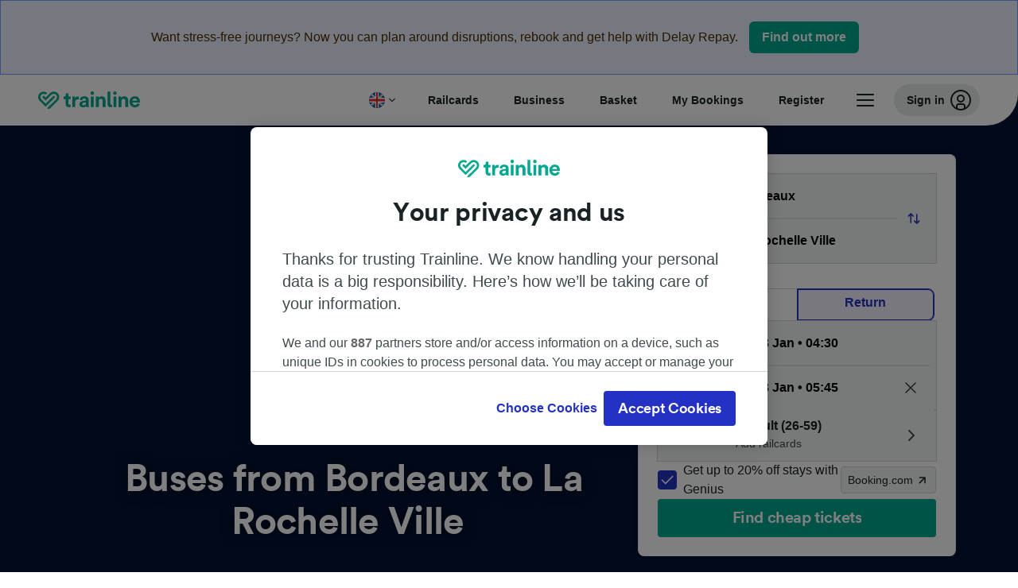

--- FILE ---
content_type: text/html; charset=utf-8
request_url: https://www.thetrainline.com/buses/bordeaux-to-la-rochelle-ville
body_size: 67393
content:
<!DOCTYPE html>
<html lang="en">
<head>
  <meta charset="utf-8" />
  <meta name="viewport" content="width=device-width, initial-scale=1" />
  <meta http-equiv="X-UA-Compatible" content="IE=edge" />
  <title data-react-helmet="true">Buses from Bordeaux to La Rochelle Ville | Trainline</title>
  <script>
    if("PerformancePaintTiming" in window){var observer=new PerformanceObserver(function(r){var e=!0,n=!1,t=void 0;try{for(var a,i=r.getEntries()[Symbol.iterator]();!(e=(a=i.next()).done);e=!0){var o=a.value;"first-contentful-paint"===o.name&&(window.fcp=Math.round(o.startTime+o.duration))}}catch(r){n=!0,t=r}finally{try{e||null==i.return||i.return()}finally{if(n)throw t}}});observer.observe({entryTypes:["paint"]})}
  !function(){if("PerformanceLongTaskTiming" in window){var g=window.__tti={e:[]};
    g.o=new PerformanceObserver(function(l){g.e=g.e.concat(l.getEntries())});
    g.o.observe({entryTypes:["longtask"]})}}();
  </script>

      <link rel="preload" as="style" href="/train-times/public/sgpCoachTimesPage.06d761ba8967984a39f0.css" />
      <link rel="preload" as="style" href="/train-times/public/shareable.d351def47952b20d9431.css" />
      <link rel="stylesheet" href="/train-times/public/sgpCoachTimesPage.06d761ba8967984a39f0.css"/>
      <link rel="stylesheet" href="/train-times/public/shareable.d351def47952b20d9431.css"/>


  <link rel="preload" href="https://www.thetrainline.com/content/WEB/fonts/tl-circular-1.0.1/TLCircular-Bold.woff2" as="font" type="font/woff2" crossorigin>

  <link rel="icon" type="image/png" sizes="16x16" href="https://www.thetrainline.com/content/vul/favicons/favicon-16x16.png?v=2020" />
  <link rel="icon" type="image/png" sizes="32x32" href="https://www.thetrainline.com/content/vul/favicons/favicon-32x32.png?v=2020" />
  <link rel="icon" type="image/png" sizes="96x96" href="https://www.thetrainline.com/content/vul/favicons/favicon-96x96.png?v=2020" />
  <link rel="apple-touch-icon" sizes="120x120" href="https://www.thetrainline.com/content/vul/favicons/apple-touch-icon-120x120.png?v=2020" />
  <link rel="apple-touch-icon" sizes="152x152" href="https://www.thetrainline.com/content/vul/favicons/apple-touch-icon-152x152.png?v=2020" />
  <link rel="apple-touch-icon" sizes="167x167" href="https://www.thetrainline.com/content/vul/favicons/apple-touch-icon-167x167.png?v=2020" />
  <link rel="apple-touch-icon" sizes="180x180" href="https://www.thetrainline.com/content/vul/favicons/apple-touch-icon-180x180.png?v=2020" />

  


    <meta name="description" content="Looking for cheap bus tickets from Bordeaux to La Rochelle Ville? Find bus timetables, compare prices, and buy your tickets all in one place. Book online today."/>
  <link rel="canonical" href="https://www.thetrainline.com/buses/bordeaux-to-la-rochelle-ville" />
  

  <link rel="preload" as="script" href="https://dd.thetrainline.com/tags.js"><script>function pushDataDomeEvent(eventAction, eventLabel, customGenericValues) {
    if (window.dataLayer && window.__ANALYTICS_CORE_PROPERTIES__) {
      const coreProperties = typeof window.__ANALYTICS_CORE_PROPERTIES__ === 'object' ? window.__ANALYTICS_CORE_PROPERTIES__ : {};
      const globalGenericValues = { globalGV1: coreProperties.genericValue1, globalGV2: coreProperties.genericValue2, globalGV3: coreProperties.genericValue3 };

      const corePropertiesWithGenericValues = {
        ...coreProperties,
        genericValue1: JSON.stringify(customGenericValues),
        genericValue2: JSON.stringify(globalGenericValues),
      }

      window.dataLayer.push({
        coreProperties: corePropertiesWithGenericValues,
        event: 'generic event',
        eventProperties: {
          eventAction: eventAction,
          eventCategory: 'Datadome',
          eventLabel: eventLabel,
        },
      })
    }
  };

  window.addEventListener("dd_ready", function (event) {
    if (window) {
      window.datadomeReady = true;

      if (window.newrelic && window.newrelic.addPageAction) {
        window.newrelic.addPageAction("datadomeReady", { ...event.detail });
      }

      try {
        window.performance.mark("PERF_DD_READY");
      } catch (error) {
        // noop
      }
    }

  }, { once: true });

  window.addEventListener("dd_captcha_displayed", function (event) {
    pushDataDomeEvent("dd_captcha_displayed", "datadome SDK fired captcha_displayed event", { ...event.detail });

    if (window && window.newrelic && window.newrelic.addPageAction) {
      window.newrelic.addPageAction("datadomeCaptchaDisplayed", { ...event.detail });
    }
  });

  window.addEventListener("dd_captcha_passed", function (event) {
    pushDataDomeEvent("dd_captcha_passed", "datadome SDK fired captcha_passed event");

    if (window && window.newrelic && window.newrelic.addPageAction) {
      window.newrelic.addPageAction("datadomeCaptchaPassed", { ...event.detail });
    }
  });

  window.addEventListener("dd_response_error", function (event) {
    pushDataDomeEvent("dd_response_error", "datadome SDK fired response_error event", { ...event.detail });

    if (window && window.newrelic && window.newrelic.addPageAction) {
    const { rootElement: omitted, ...rest }  = event.detail;
      window.newrelic.addPageAction("datadomeError", { ...rest });
    }
  });

  window.addEventListener("dd_blocked", function (event) {
    pushDataDomeEvent("dd_blocked", "datadome SDK fired response_blocked event for request - " + event.detail.url, { ...event.detail });

    if (window && window.newrelic && window.newrelic.addPageAction) {
      window.newrelic.addPageAction("datadomeBlocked", { ...event.detail });
    }
  });

  window.addEventListener("dd_response_displayed", function (event) {
    pushDataDomeEvent("dd_response_displayed", "datadome SDK fired response_displayed event for request", { ...event.detail });

    if (window && window.newrelic && window.newrelic.addPageAction) {
      const { rootElement: omitted, ...rest }  = event.detail;
      window.newrelic.addPageAction("datadomeResponseDisplayed", { ...rest });
    }
  });

  window.addEventListener("dd_response_passed", function (event) {
    pushDataDomeEvent("dd_response_passed", "datadome SDK fired response_passed event for request", { ...event.detail });

    if (window && window.newrelic && window.newrelic.addPageAction) {
      window.newrelic.addPageAction("datadomeChallengePassed", { ...event.detail });
    }
  });
window.ddjskey = 'E1950F58FF4C3B67C237DE42A4D080';
window.ddoptions = {
  enableTagEvents: true,
  ajaxListenerPath: true,
  endpoint: 'https://dd.thetrainline.com/js/',
  overrideAbortFetch: true
};</script>
<script src="https://dd.thetrainline.com/tags.js" async></script>
  <script type='text/javascript'>window.NREUM||(NREUM={});NREUM.info = {"agent":"","beacon":"bam.nr-data.net","errorBeacon":"bam.nr-data.net","licenseKey":"80752ce357","applicationID":"27776818","agentToken":null,"applicationTime":1.712895,"transactionName":"YVxWMhRZW0JYBhVYXFgWcR4WSlBCSg8SHnRzbRtJ","queueTime":0,"ttGuid":"f7b09b65e026d42c"}; (window.NREUM||(NREUM={})).init={privacy:{cookies_enabled:true},ajax:{deny_list:[]},session_trace:{sampling_rate:10.0,mode:"FIXED_RATE",enabled:true,error_sampling_rate:100.0},feature_flags:["soft_nav"],performance:{capture_marks:true,capture_detail:true,capture_measures:true}};(window.NREUM||(NREUM={})).loader_config={xpid:"UAcAUVNUGwEHU1ZUDwAP",licenseKey:"80752ce357",applicationID:"27776818",browserID:"27854928"};;/*! For license information please see nr-loader-spa-1.308.0.min.js.LICENSE.txt */
(()=>{var e,t,r={384:(e,t,r)=>{"use strict";r.d(t,{NT:()=>a,US:()=>u,Zm:()=>o,bQ:()=>d,dV:()=>c,pV:()=>l});var n=r(6154),i=r(1863),s=r(1910);const a={beacon:"bam.nr-data.net",errorBeacon:"bam.nr-data.net"};function o(){return n.gm.NREUM||(n.gm.NREUM={}),void 0===n.gm.newrelic&&(n.gm.newrelic=n.gm.NREUM),n.gm.NREUM}function c(){let e=o();return e.o||(e.o={ST:n.gm.setTimeout,SI:n.gm.setImmediate||n.gm.setInterval,CT:n.gm.clearTimeout,XHR:n.gm.XMLHttpRequest,REQ:n.gm.Request,EV:n.gm.Event,PR:n.gm.Promise,MO:n.gm.MutationObserver,FETCH:n.gm.fetch,WS:n.gm.WebSocket},(0,s.i)(...Object.values(e.o))),e}function d(e,t){let r=o();r.initializedAgents??={},t.initializedAt={ms:(0,i.t)(),date:new Date},r.initializedAgents[e]=t}function u(e,t){o()[e]=t}function l(){return function(){let e=o();const t=e.info||{};e.info={beacon:a.beacon,errorBeacon:a.errorBeacon,...t}}(),function(){let e=o();const t=e.init||{};e.init={...t}}(),c(),function(){let e=o();const t=e.loader_config||{};e.loader_config={...t}}(),o()}},782:(e,t,r)=>{"use strict";r.d(t,{T:()=>n});const n=r(860).K7.pageViewTiming},860:(e,t,r)=>{"use strict";r.d(t,{$J:()=>u,K7:()=>c,P3:()=>d,XX:()=>i,Yy:()=>o,df:()=>s,qY:()=>n,v4:()=>a});const n="events",i="jserrors",s="browser/blobs",a="rum",o="browser/logs",c={ajax:"ajax",genericEvents:"generic_events",jserrors:i,logging:"logging",metrics:"metrics",pageAction:"page_action",pageViewEvent:"page_view_event",pageViewTiming:"page_view_timing",sessionReplay:"session_replay",sessionTrace:"session_trace",softNav:"soft_navigations",spa:"spa"},d={[c.pageViewEvent]:1,[c.pageViewTiming]:2,[c.metrics]:3,[c.jserrors]:4,[c.spa]:5,[c.ajax]:6,[c.sessionTrace]:7,[c.softNav]:8,[c.sessionReplay]:9,[c.logging]:10,[c.genericEvents]:11},u={[c.pageViewEvent]:a,[c.pageViewTiming]:n,[c.ajax]:n,[c.spa]:n,[c.softNav]:n,[c.metrics]:i,[c.jserrors]:i,[c.sessionTrace]:s,[c.sessionReplay]:s,[c.logging]:o,[c.genericEvents]:"ins"}},944:(e,t,r)=>{"use strict";r.d(t,{R:()=>i});var n=r(3241);function i(e,t){"function"==typeof console.debug&&(console.debug("New Relic Warning: https://github.com/newrelic/newrelic-browser-agent/blob/main/docs/warning-codes.md#".concat(e),t),(0,n.W)({agentIdentifier:null,drained:null,type:"data",name:"warn",feature:"warn",data:{code:e,secondary:t}}))}},993:(e,t,r)=>{"use strict";r.d(t,{A$:()=>s,ET:()=>a,TZ:()=>o,p_:()=>i});var n=r(860);const i={ERROR:"ERROR",WARN:"WARN",INFO:"INFO",DEBUG:"DEBUG",TRACE:"TRACE"},s={OFF:0,ERROR:1,WARN:2,INFO:3,DEBUG:4,TRACE:5},a="log",o=n.K7.logging},1541:(e,t,r)=>{"use strict";r.d(t,{U:()=>i,f:()=>n});const n={MFE:"MFE",BA:"BA"};function i(e,t){if(2!==t?.harvestEndpointVersion)return{};const r=t.agentRef.runtime.appMetadata.agents[0].entityGuid;return e?{"source.id":e.id,"source.name":e.name,"source.type":e.type,"parent.id":e.parent?.id||r,"parent.type":e.parent?.type||n.BA}:{"entity.guid":r,appId:t.agentRef.info.applicationID}}},1687:(e,t,r)=>{"use strict";r.d(t,{Ak:()=>d,Ze:()=>h,x3:()=>u});var n=r(3241),i=r(7836),s=r(3606),a=r(860),o=r(2646);const c={};function d(e,t){const r={staged:!1,priority:a.P3[t]||0};l(e),c[e].get(t)||c[e].set(t,r)}function u(e,t){e&&c[e]&&(c[e].get(t)&&c[e].delete(t),p(e,t,!1),c[e].size&&f(e))}function l(e){if(!e)throw new Error("agentIdentifier required");c[e]||(c[e]=new Map)}function h(e="",t="feature",r=!1){if(l(e),!e||!c[e].get(t)||r)return p(e,t);c[e].get(t).staged=!0,f(e)}function f(e){const t=Array.from(c[e]);t.every(([e,t])=>t.staged)&&(t.sort((e,t)=>e[1].priority-t[1].priority),t.forEach(([t])=>{c[e].delete(t),p(e,t)}))}function p(e,t,r=!0){const a=e?i.ee.get(e):i.ee,c=s.i.handlers;if(!a.aborted&&a.backlog&&c){if((0,n.W)({agentIdentifier:e,type:"lifecycle",name:"drain",feature:t}),r){const e=a.backlog[t],r=c[t];if(r){for(let t=0;e&&t<e.length;++t)g(e[t],r);Object.entries(r).forEach(([e,t])=>{Object.values(t||{}).forEach(t=>{t[0]?.on&&t[0]?.context()instanceof o.y&&t[0].on(e,t[1])})})}}a.isolatedBacklog||delete c[t],a.backlog[t]=null,a.emit("drain-"+t,[])}}function g(e,t){var r=e[1];Object.values(t[r]||{}).forEach(t=>{var r=e[0];if(t[0]===r){var n=t[1],i=e[3],s=e[2];n.apply(i,s)}})}},1738:(e,t,r)=>{"use strict";r.d(t,{U:()=>f,Y:()=>h});var n=r(3241),i=r(9908),s=r(1863),a=r(944),o=r(5701),c=r(3969),d=r(8362),u=r(860),l=r(4261);function h(e,t,r,s){const h=s||r;!h||h[e]&&h[e]!==d.d.prototype[e]||(h[e]=function(){(0,i.p)(c.xV,["API/"+e+"/called"],void 0,u.K7.metrics,r.ee),(0,n.W)({agentIdentifier:r.agentIdentifier,drained:!!o.B?.[r.agentIdentifier],type:"data",name:"api",feature:l.Pl+e,data:{}});try{return t.apply(this,arguments)}catch(e){(0,a.R)(23,e)}})}function f(e,t,r,n,a){const o=e.info;null===r?delete o.jsAttributes[t]:o.jsAttributes[t]=r,(a||null===r)&&(0,i.p)(l.Pl+n,[(0,s.t)(),t,r],void 0,"session",e.ee)}},1741:(e,t,r)=>{"use strict";r.d(t,{W:()=>s});var n=r(944),i=r(4261);class s{#e(e,...t){if(this[e]!==s.prototype[e])return this[e](...t);(0,n.R)(35,e)}addPageAction(e,t){return this.#e(i.hG,e,t)}register(e){return this.#e(i.eY,e)}recordCustomEvent(e,t){return this.#e(i.fF,e,t)}setPageViewName(e,t){return this.#e(i.Fw,e,t)}setCustomAttribute(e,t,r){return this.#e(i.cD,e,t,r)}noticeError(e,t){return this.#e(i.o5,e,t)}setUserId(e,t=!1){return this.#e(i.Dl,e,t)}setApplicationVersion(e){return this.#e(i.nb,e)}setErrorHandler(e){return this.#e(i.bt,e)}addRelease(e,t){return this.#e(i.k6,e,t)}log(e,t){return this.#e(i.$9,e,t)}start(){return this.#e(i.d3)}finished(e){return this.#e(i.BL,e)}recordReplay(){return this.#e(i.CH)}pauseReplay(){return this.#e(i.Tb)}addToTrace(e){return this.#e(i.U2,e)}setCurrentRouteName(e){return this.#e(i.PA,e)}interaction(e){return this.#e(i.dT,e)}wrapLogger(e,t,r){return this.#e(i.Wb,e,t,r)}measure(e,t){return this.#e(i.V1,e,t)}consent(e){return this.#e(i.Pv,e)}}},1863:(e,t,r)=>{"use strict";function n(){return Math.floor(performance.now())}r.d(t,{t:()=>n})},1910:(e,t,r)=>{"use strict";r.d(t,{i:()=>s});var n=r(944);const i=new Map;function s(...e){return e.every(e=>{if(i.has(e))return i.get(e);const t="function"==typeof e?e.toString():"",r=t.includes("[native code]"),s=t.includes("nrWrapper");return r||s||(0,n.R)(64,e?.name||t),i.set(e,r),r})}},2555:(e,t,r)=>{"use strict";r.d(t,{D:()=>o,f:()=>a});var n=r(384),i=r(8122);const s={beacon:n.NT.beacon,errorBeacon:n.NT.errorBeacon,licenseKey:void 0,applicationID:void 0,sa:void 0,queueTime:void 0,applicationTime:void 0,ttGuid:void 0,user:void 0,account:void 0,product:void 0,extra:void 0,jsAttributes:{},userAttributes:void 0,atts:void 0,transactionName:void 0,tNamePlain:void 0};function a(e){try{return!!e.licenseKey&&!!e.errorBeacon&&!!e.applicationID}catch(e){return!1}}const o=e=>(0,i.a)(e,s)},2614:(e,t,r)=>{"use strict";r.d(t,{BB:()=>a,H3:()=>n,g:()=>d,iL:()=>c,tS:()=>o,uh:()=>i,wk:()=>s});const n="NRBA",i="SESSION",s=144e5,a=18e5,o={STARTED:"session-started",PAUSE:"session-pause",RESET:"session-reset",RESUME:"session-resume",UPDATE:"session-update"},c={SAME_TAB:"same-tab",CROSS_TAB:"cross-tab"},d={OFF:0,FULL:1,ERROR:2}},2646:(e,t,r)=>{"use strict";r.d(t,{y:()=>n});class n{constructor(e){this.contextId=e}}},2843:(e,t,r)=>{"use strict";r.d(t,{G:()=>s,u:()=>i});var n=r(3878);function i(e,t=!1,r,i){(0,n.DD)("visibilitychange",function(){if(t)return void("hidden"===document.visibilityState&&e());e(document.visibilityState)},r,i)}function s(e,t,r){(0,n.sp)("pagehide",e,t,r)}},3241:(e,t,r)=>{"use strict";r.d(t,{W:()=>s});var n=r(6154);const i="newrelic";function s(e={}){try{n.gm.dispatchEvent(new CustomEvent(i,{detail:e}))}catch(e){}}},3304:(e,t,r)=>{"use strict";r.d(t,{A:()=>s});var n=r(7836);const i=()=>{const e=new WeakSet;return(t,r)=>{if("object"==typeof r&&null!==r){if(e.has(r))return;e.add(r)}return r}};function s(e){try{return JSON.stringify(e,i())??""}catch(e){try{n.ee.emit("internal-error",[e])}catch(e){}return""}}},3333:(e,t,r)=>{"use strict";r.d(t,{$v:()=>u,TZ:()=>n,Xh:()=>c,Zp:()=>i,kd:()=>d,mq:()=>o,nf:()=>a,qN:()=>s});const n=r(860).K7.genericEvents,i=["auxclick","click","copy","keydown","paste","scrollend"],s=["focus","blur"],a=4,o=1e3,c=2e3,d=["PageAction","UserAction","BrowserPerformance"],u={RESOURCES:"experimental.resources",REGISTER:"register"}},3434:(e,t,r)=>{"use strict";r.d(t,{Jt:()=>s,YM:()=>d});var n=r(7836),i=r(5607);const s="nr@original:".concat(i.W),a=50;var o=Object.prototype.hasOwnProperty,c=!1;function d(e,t){return e||(e=n.ee),r.inPlace=function(e,t,n,i,s){n||(n="");const a="-"===n.charAt(0);for(let o=0;o<t.length;o++){const c=t[o],d=e[c];l(d)||(e[c]=r(d,a?c+n:n,i,c,s))}},r.flag=s,r;function r(t,r,n,c,d){return l(t)?t:(r||(r=""),nrWrapper[s]=t,function(e,t,r){if(Object.defineProperty&&Object.keys)try{return Object.keys(e).forEach(function(r){Object.defineProperty(t,r,{get:function(){return e[r]},set:function(t){return e[r]=t,t}})}),t}catch(e){u([e],r)}for(var n in e)o.call(e,n)&&(t[n]=e[n])}(t,nrWrapper,e),nrWrapper);function nrWrapper(){var s,o,l,h;let f;try{o=this,s=[...arguments],l="function"==typeof n?n(s,o):n||{}}catch(t){u([t,"",[s,o,c],l],e)}i(r+"start",[s,o,c],l,d);const p=performance.now();let g;try{return h=t.apply(o,s),g=performance.now(),h}catch(e){throw g=performance.now(),i(r+"err",[s,o,e],l,d),f=e,f}finally{const e=g-p,t={start:p,end:g,duration:e,isLongTask:e>=a,methodName:c,thrownError:f};t.isLongTask&&i("long-task",[t,o],l,d),i(r+"end",[s,o,h],l,d)}}}function i(r,n,i,s){if(!c||t){var a=c;c=!0;try{e.emit(r,n,i,t,s)}catch(t){u([t,r,n,i],e)}c=a}}}function u(e,t){t||(t=n.ee);try{t.emit("internal-error",e)}catch(e){}}function l(e){return!(e&&"function"==typeof e&&e.apply&&!e[s])}},3606:(e,t,r)=>{"use strict";r.d(t,{i:()=>s});var n=r(9908);s.on=a;var i=s.handlers={};function s(e,t,r,s){a(s||n.d,i,e,t,r)}function a(e,t,r,i,s){s||(s="feature"),e||(e=n.d);var a=t[s]=t[s]||{};(a[r]=a[r]||[]).push([e,i])}},3738:(e,t,r)=>{"use strict";r.d(t,{He:()=>i,Kp:()=>o,Lc:()=>d,Rz:()=>u,TZ:()=>n,bD:()=>s,d3:()=>a,jx:()=>l,sl:()=>h,uP:()=>c});const n=r(860).K7.sessionTrace,i="bstResource",s="resource",a="-start",o="-end",c="fn"+a,d="fn"+o,u="pushState",l=1e3,h=3e4},3785:(e,t,r)=>{"use strict";r.d(t,{R:()=>c,b:()=>d});var n=r(9908),i=r(1863),s=r(860),a=r(3969),o=r(993);function c(e,t,r={},c=o.p_.INFO,d=!0,u,l=(0,i.t)()){(0,n.p)(a.xV,["API/logging/".concat(c.toLowerCase(),"/called")],void 0,s.K7.metrics,e),(0,n.p)(o.ET,[l,t,r,c,d,u],void 0,s.K7.logging,e)}function d(e){return"string"==typeof e&&Object.values(o.p_).some(t=>t===e.toUpperCase().trim())}},3878:(e,t,r)=>{"use strict";function n(e,t){return{capture:e,passive:!1,signal:t}}function i(e,t,r=!1,i){window.addEventListener(e,t,n(r,i))}function s(e,t,r=!1,i){document.addEventListener(e,t,n(r,i))}r.d(t,{DD:()=>s,jT:()=>n,sp:()=>i})},3962:(e,t,r)=>{"use strict";r.d(t,{AM:()=>a,O2:()=>l,OV:()=>s,Qu:()=>h,TZ:()=>c,ih:()=>f,pP:()=>o,t1:()=>u,tC:()=>i,wD:()=>d});var n=r(860);const i=["click","keydown","submit"],s="popstate",a="api",o="initialPageLoad",c=n.K7.softNav,d=5e3,u=500,l={INITIAL_PAGE_LOAD:"",ROUTE_CHANGE:1,UNSPECIFIED:2},h={INTERACTION:1,AJAX:2,CUSTOM_END:3,CUSTOM_TRACER:4},f={IP:"in progress",PF:"pending finish",FIN:"finished",CAN:"cancelled"}},3969:(e,t,r)=>{"use strict";r.d(t,{TZ:()=>n,XG:()=>o,rs:()=>i,xV:()=>a,z_:()=>s});const n=r(860).K7.metrics,i="sm",s="cm",a="storeSupportabilityMetrics",o="storeEventMetrics"},4234:(e,t,r)=>{"use strict";r.d(t,{W:()=>s});var n=r(7836),i=r(1687);class s{constructor(e,t){this.agentIdentifier=e,this.ee=n.ee.get(e),this.featureName=t,this.blocked=!1}deregisterDrain(){(0,i.x3)(this.agentIdentifier,this.featureName)}}},4261:(e,t,r)=>{"use strict";r.d(t,{$9:()=>u,BL:()=>c,CH:()=>p,Dl:()=>R,Fw:()=>w,PA:()=>v,Pl:()=>n,Pv:()=>A,Tb:()=>h,U2:()=>a,V1:()=>E,Wb:()=>T,bt:()=>y,cD:()=>b,d3:()=>x,dT:()=>d,eY:()=>g,fF:()=>f,hG:()=>s,hw:()=>i,k6:()=>o,nb:()=>m,o5:()=>l});const n="api-",i=n+"ixn-",s="addPageAction",a="addToTrace",o="addRelease",c="finished",d="interaction",u="log",l="noticeError",h="pauseReplay",f="recordCustomEvent",p="recordReplay",g="register",m="setApplicationVersion",v="setCurrentRouteName",b="setCustomAttribute",y="setErrorHandler",w="setPageViewName",R="setUserId",x="start",T="wrapLogger",E="measure",A="consent"},5205:(e,t,r)=>{"use strict";r.d(t,{j:()=>S});var n=r(384),i=r(1741);var s=r(2555),a=r(3333);const o=e=>{if(!e||"string"!=typeof e)return!1;try{document.createDocumentFragment().querySelector(e)}catch{return!1}return!0};var c=r(2614),d=r(944),u=r(8122);const l="[data-nr-mask]",h=e=>(0,u.a)(e,(()=>{const e={feature_flags:[],experimental:{allow_registered_children:!1,resources:!1},mask_selector:"*",block_selector:"[data-nr-block]",mask_input_options:{color:!1,date:!1,"datetime-local":!1,email:!1,month:!1,number:!1,range:!1,search:!1,tel:!1,text:!1,time:!1,url:!1,week:!1,textarea:!1,select:!1,password:!0}};return{ajax:{deny_list:void 0,block_internal:!0,enabled:!0,autoStart:!0},api:{get allow_registered_children(){return e.feature_flags.includes(a.$v.REGISTER)||e.experimental.allow_registered_children},set allow_registered_children(t){e.experimental.allow_registered_children=t},duplicate_registered_data:!1},browser_consent_mode:{enabled:!1},distributed_tracing:{enabled:void 0,exclude_newrelic_header:void 0,cors_use_newrelic_header:void 0,cors_use_tracecontext_headers:void 0,allowed_origins:void 0},get feature_flags(){return e.feature_flags},set feature_flags(t){e.feature_flags=t},generic_events:{enabled:!0,autoStart:!0},harvest:{interval:30},jserrors:{enabled:!0,autoStart:!0},logging:{enabled:!0,autoStart:!0},metrics:{enabled:!0,autoStart:!0},obfuscate:void 0,page_action:{enabled:!0},page_view_event:{enabled:!0,autoStart:!0},page_view_timing:{enabled:!0,autoStart:!0},performance:{capture_marks:!1,capture_measures:!1,capture_detail:!0,resources:{get enabled(){return e.feature_flags.includes(a.$v.RESOURCES)||e.experimental.resources},set enabled(t){e.experimental.resources=t},asset_types:[],first_party_domains:[],ignore_newrelic:!0}},privacy:{cookies_enabled:!0},proxy:{assets:void 0,beacon:void 0},session:{expiresMs:c.wk,inactiveMs:c.BB},session_replay:{autoStart:!0,enabled:!1,preload:!1,sampling_rate:10,error_sampling_rate:100,collect_fonts:!1,inline_images:!1,fix_stylesheets:!0,mask_all_inputs:!0,get mask_text_selector(){return e.mask_selector},set mask_text_selector(t){o(t)?e.mask_selector="".concat(t,",").concat(l):""===t||null===t?e.mask_selector=l:(0,d.R)(5,t)},get block_class(){return"nr-block"},get ignore_class(){return"nr-ignore"},get mask_text_class(){return"nr-mask"},get block_selector(){return e.block_selector},set block_selector(t){o(t)?e.block_selector+=",".concat(t):""!==t&&(0,d.R)(6,t)},get mask_input_options(){return e.mask_input_options},set mask_input_options(t){t&&"object"==typeof t?e.mask_input_options={...t,password:!0}:(0,d.R)(7,t)}},session_trace:{enabled:!0,autoStart:!0},soft_navigations:{enabled:!0,autoStart:!0},spa:{enabled:!0,autoStart:!0},ssl:void 0,user_actions:{enabled:!0,elementAttributes:["id","className","tagName","type"]}}})());var f=r(6154),p=r(9324);let g=0;const m={buildEnv:p.F3,distMethod:p.Xs,version:p.xv,originTime:f.WN},v={consented:!1},b={appMetadata:{},get consented(){return this.session?.state?.consent||v.consented},set consented(e){v.consented=e},customTransaction:void 0,denyList:void 0,disabled:!1,harvester:void 0,isolatedBacklog:!1,isRecording:!1,loaderType:void 0,maxBytes:3e4,obfuscator:void 0,onerror:void 0,ptid:void 0,releaseIds:{},session:void 0,timeKeeper:void 0,registeredEntities:[],jsAttributesMetadata:{bytes:0},get harvestCount(){return++g}},y=e=>{const t=(0,u.a)(e,b),r=Object.keys(m).reduce((e,t)=>(e[t]={value:m[t],writable:!1,configurable:!0,enumerable:!0},e),{});return Object.defineProperties(t,r)};var w=r(5701);const R=e=>{const t=e.startsWith("http");e+="/",r.p=t?e:"https://"+e};var x=r(7836),T=r(3241);const E={accountID:void 0,trustKey:void 0,agentID:void 0,licenseKey:void 0,applicationID:void 0,xpid:void 0},A=e=>(0,u.a)(e,E),_=new Set;function S(e,t={},r,a){let{init:o,info:c,loader_config:d,runtime:u={},exposed:l=!0}=t;if(!c){const e=(0,n.pV)();o=e.init,c=e.info,d=e.loader_config}e.init=h(o||{}),e.loader_config=A(d||{}),c.jsAttributes??={},f.bv&&(c.jsAttributes.isWorker=!0),e.info=(0,s.D)(c);const p=e.init,g=[c.beacon,c.errorBeacon];_.has(e.agentIdentifier)||(p.proxy.assets&&(R(p.proxy.assets),g.push(p.proxy.assets)),p.proxy.beacon&&g.push(p.proxy.beacon),e.beacons=[...g],function(e){const t=(0,n.pV)();Object.getOwnPropertyNames(i.W.prototype).forEach(r=>{const n=i.W.prototype[r];if("function"!=typeof n||"constructor"===n)return;let s=t[r];e[r]&&!1!==e.exposed&&"micro-agent"!==e.runtime?.loaderType&&(t[r]=(...t)=>{const n=e[r](...t);return s?s(...t):n})})}(e),(0,n.US)("activatedFeatures",w.B)),u.denyList=[...p.ajax.deny_list||[],...p.ajax.block_internal?g:[]],u.ptid=e.agentIdentifier,u.loaderType=r,e.runtime=y(u),_.has(e.agentIdentifier)||(e.ee=x.ee.get(e.agentIdentifier),e.exposed=l,(0,T.W)({agentIdentifier:e.agentIdentifier,drained:!!w.B?.[e.agentIdentifier],type:"lifecycle",name:"initialize",feature:void 0,data:e.config})),_.add(e.agentIdentifier)}},5270:(e,t,r)=>{"use strict";r.d(t,{Aw:()=>a,SR:()=>s,rF:()=>o});var n=r(384),i=r(7767);function s(e){return!!(0,n.dV)().o.MO&&(0,i.V)(e)&&!0===e?.session_trace.enabled}function a(e){return!0===e?.session_replay.preload&&s(e)}function o(e,t){try{if("string"==typeof t?.type){if("password"===t.type.toLowerCase())return"*".repeat(e?.length||0);if(void 0!==t?.dataset?.nrUnmask||t?.classList?.contains("nr-unmask"))return e}}catch(e){}return"string"==typeof e?e.replace(/[\S]/g,"*"):"*".repeat(e?.length||0)}},5289:(e,t,r)=>{"use strict";r.d(t,{GG:()=>a,Qr:()=>c,sB:()=>o});var n=r(3878),i=r(6389);function s(){return"undefined"==typeof document||"complete"===document.readyState}function a(e,t){if(s())return e();const r=(0,i.J)(e),a=setInterval(()=>{s()&&(clearInterval(a),r())},500);(0,n.sp)("load",r,t)}function o(e){if(s())return e();(0,n.DD)("DOMContentLoaded",e)}function c(e){if(s())return e();(0,n.sp)("popstate",e)}},5607:(e,t,r)=>{"use strict";r.d(t,{W:()=>n});const n=(0,r(9566).bz)()},5701:(e,t,r)=>{"use strict";r.d(t,{B:()=>s,t:()=>a});var n=r(3241);const i=new Set,s={};function a(e,t){const r=t.agentIdentifier;s[r]??={},e&&"object"==typeof e&&(i.has(r)||(t.ee.emit("rumresp",[e]),s[r]=e,i.add(r),(0,n.W)({agentIdentifier:r,loaded:!0,drained:!0,type:"lifecycle",name:"load",feature:void 0,data:e})))}},6154:(e,t,r)=>{"use strict";r.d(t,{OF:()=>d,RI:()=>i,WN:()=>h,bv:()=>s,eN:()=>f,gm:()=>a,lR:()=>l,m:()=>c,mw:()=>o,sb:()=>u});var n=r(1863);const i="undefined"!=typeof window&&!!window.document,s="undefined"!=typeof WorkerGlobalScope&&("undefined"!=typeof self&&self instanceof WorkerGlobalScope&&self.navigator instanceof WorkerNavigator||"undefined"!=typeof globalThis&&globalThis instanceof WorkerGlobalScope&&globalThis.navigator instanceof WorkerNavigator),a=i?window:"undefined"!=typeof WorkerGlobalScope&&("undefined"!=typeof self&&self instanceof WorkerGlobalScope&&self||"undefined"!=typeof globalThis&&globalThis instanceof WorkerGlobalScope&&globalThis),o=Boolean("hidden"===a?.document?.visibilityState),c=""+a?.location,d=/iPad|iPhone|iPod/.test(a.navigator?.userAgent),u=d&&"undefined"==typeof SharedWorker,l=(()=>{const e=a.navigator?.userAgent?.match(/Firefox[/\s](\d+\.\d+)/);return Array.isArray(e)&&e.length>=2?+e[1]:0})(),h=Date.now()-(0,n.t)(),f=()=>"undefined"!=typeof PerformanceNavigationTiming&&a?.performance?.getEntriesByType("navigation")?.[0]?.responseStart},6344:(e,t,r)=>{"use strict";r.d(t,{BB:()=>u,Qb:()=>l,TZ:()=>i,Ug:()=>a,Vh:()=>s,_s:()=>o,bc:()=>d,yP:()=>c});var n=r(2614);const i=r(860).K7.sessionReplay,s="errorDuringReplay",a=.12,o={DomContentLoaded:0,Load:1,FullSnapshot:2,IncrementalSnapshot:3,Meta:4,Custom:5},c={[n.g.ERROR]:15e3,[n.g.FULL]:3e5,[n.g.OFF]:0},d={RESET:{message:"Session was reset",sm:"Reset"},IMPORT:{message:"Recorder failed to import",sm:"Import"},TOO_MANY:{message:"429: Too Many Requests",sm:"Too-Many"},TOO_BIG:{message:"Payload was too large",sm:"Too-Big"},CROSS_TAB:{message:"Session Entity was set to OFF on another tab",sm:"Cross-Tab"},ENTITLEMENTS:{message:"Session Replay is not allowed and will not be started",sm:"Entitlement"}},u=5e3,l={API:"api",RESUME:"resume",SWITCH_TO_FULL:"switchToFull",INITIALIZE:"initialize",PRELOAD:"preload"}},6389:(e,t,r)=>{"use strict";function n(e,t=500,r={}){const n=r?.leading||!1;let i;return(...r)=>{n&&void 0===i&&(e.apply(this,r),i=setTimeout(()=>{i=clearTimeout(i)},t)),n||(clearTimeout(i),i=setTimeout(()=>{e.apply(this,r)},t))}}function i(e){let t=!1;return(...r)=>{t||(t=!0,e.apply(this,r))}}r.d(t,{J:()=>i,s:()=>n})},6630:(e,t,r)=>{"use strict";r.d(t,{T:()=>n});const n=r(860).K7.pageViewEvent},6774:(e,t,r)=>{"use strict";r.d(t,{T:()=>n});const n=r(860).K7.jserrors},7295:(e,t,r)=>{"use strict";r.d(t,{Xv:()=>a,gX:()=>i,iW:()=>s});var n=[];function i(e){if(!e||s(e))return!1;if(0===n.length)return!0;if("*"===n[0].hostname)return!1;for(var t=0;t<n.length;t++){var r=n[t];if(r.hostname.test(e.hostname)&&r.pathname.test(e.pathname))return!1}return!0}function s(e){return void 0===e.hostname}function a(e){if(n=[],e&&e.length)for(var t=0;t<e.length;t++){let r=e[t];if(!r)continue;if("*"===r)return void(n=[{hostname:"*"}]);0===r.indexOf("http://")?r=r.substring(7):0===r.indexOf("https://")&&(r=r.substring(8));const i=r.indexOf("/");let s,a;i>0?(s=r.substring(0,i),a=r.substring(i)):(s=r,a="*");let[c]=s.split(":");n.push({hostname:o(c),pathname:o(a,!0)})}}function o(e,t=!1){const r=e.replace(/[.+?^${}()|[\]\\]/g,e=>"\\"+e).replace(/\*/g,".*?");return new RegExp((t?"^":"")+r+"$")}},7485:(e,t,r)=>{"use strict";r.d(t,{D:()=>i});var n=r(6154);function i(e){if(0===(e||"").indexOf("data:"))return{protocol:"data"};try{const t=new URL(e,location.href),r={port:t.port,hostname:t.hostname,pathname:t.pathname,search:t.search,protocol:t.protocol.slice(0,t.protocol.indexOf(":")),sameOrigin:t.protocol===n.gm?.location?.protocol&&t.host===n.gm?.location?.host};return r.port&&""!==r.port||("http:"===t.protocol&&(r.port="80"),"https:"===t.protocol&&(r.port="443")),r.pathname&&""!==r.pathname?r.pathname.startsWith("/")||(r.pathname="/".concat(r.pathname)):r.pathname="/",r}catch(e){return{}}}},7699:(e,t,r)=>{"use strict";r.d(t,{It:()=>s,KC:()=>o,No:()=>i,qh:()=>a});var n=r(860);const i=16e3,s=1e6,a="SESSION_ERROR",o={[n.K7.logging]:!0,[n.K7.genericEvents]:!1,[n.K7.jserrors]:!1,[n.K7.ajax]:!1}},7767:(e,t,r)=>{"use strict";r.d(t,{V:()=>i});var n=r(6154);const i=e=>n.RI&&!0===e?.privacy.cookies_enabled},7836:(e,t,r)=>{"use strict";r.d(t,{P:()=>o,ee:()=>c});var n=r(384),i=r(8990),s=r(2646),a=r(5607);const o="nr@context:".concat(a.W),c=function e(t,r){var n={},a={},u={},l=!1;try{l=16===r.length&&d.initializedAgents?.[r]?.runtime.isolatedBacklog}catch(e){}var h={on:p,addEventListener:p,removeEventListener:function(e,t){var r=n[e];if(!r)return;for(var i=0;i<r.length;i++)r[i]===t&&r.splice(i,1)},emit:function(e,r,n,i,s){!1!==s&&(s=!0);if(c.aborted&&!i)return;t&&s&&t.emit(e,r,n);var o=f(n);g(e).forEach(e=>{e.apply(o,r)});var d=v()[a[e]];d&&d.push([h,e,r,o]);return o},get:m,listeners:g,context:f,buffer:function(e,t){const r=v();if(t=t||"feature",h.aborted)return;Object.entries(e||{}).forEach(([e,n])=>{a[n]=t,t in r||(r[t]=[])})},abort:function(){h._aborted=!0,Object.keys(h.backlog).forEach(e=>{delete h.backlog[e]})},isBuffering:function(e){return!!v()[a[e]]},debugId:r,backlog:l?{}:t&&"object"==typeof t.backlog?t.backlog:{},isolatedBacklog:l};return Object.defineProperty(h,"aborted",{get:()=>{let e=h._aborted||!1;return e||(t&&(e=t.aborted),e)}}),h;function f(e){return e&&e instanceof s.y?e:e?(0,i.I)(e,o,()=>new s.y(o)):new s.y(o)}function p(e,t){n[e]=g(e).concat(t)}function g(e){return n[e]||[]}function m(t){return u[t]=u[t]||e(h,t)}function v(){return h.backlog}}(void 0,"globalEE"),d=(0,n.Zm)();d.ee||(d.ee=c)},8122:(e,t,r)=>{"use strict";r.d(t,{a:()=>i});var n=r(944);function i(e,t){try{if(!e||"object"!=typeof e)return(0,n.R)(3);if(!t||"object"!=typeof t)return(0,n.R)(4);const r=Object.create(Object.getPrototypeOf(t),Object.getOwnPropertyDescriptors(t)),s=0===Object.keys(r).length?e:r;for(let a in s)if(void 0!==e[a])try{if(null===e[a]){r[a]=null;continue}Array.isArray(e[a])&&Array.isArray(t[a])?r[a]=Array.from(new Set([...e[a],...t[a]])):"object"==typeof e[a]&&"object"==typeof t[a]?r[a]=i(e[a],t[a]):r[a]=e[a]}catch(e){r[a]||(0,n.R)(1,e)}return r}catch(e){(0,n.R)(2,e)}}},8139:(e,t,r)=>{"use strict";r.d(t,{u:()=>h});var n=r(7836),i=r(3434),s=r(8990),a=r(6154);const o={},c=a.gm.XMLHttpRequest,d="addEventListener",u="removeEventListener",l="nr@wrapped:".concat(n.P);function h(e){var t=function(e){return(e||n.ee).get("events")}(e);if(o[t.debugId]++)return t;o[t.debugId]=1;var r=(0,i.YM)(t,!0);function h(e){r.inPlace(e,[d,u],"-",p)}function p(e,t){return e[1]}return"getPrototypeOf"in Object&&(a.RI&&f(document,h),c&&f(c.prototype,h),f(a.gm,h)),t.on(d+"-start",function(e,t){var n=e[1];if(null!==n&&("function"==typeof n||"object"==typeof n)&&"newrelic"!==e[0]){var i=(0,s.I)(n,l,function(){var e={object:function(){if("function"!=typeof n.handleEvent)return;return n.handleEvent.apply(n,arguments)},function:n}[typeof n];return e?r(e,"fn-",null,e.name||"anonymous"):n});this.wrapped=e[1]=i}}),t.on(u+"-start",function(e){e[1]=this.wrapped||e[1]}),t}function f(e,t,...r){let n=e;for(;"object"==typeof n&&!Object.prototype.hasOwnProperty.call(n,d);)n=Object.getPrototypeOf(n);n&&t(n,...r)}},8362:(e,t,r)=>{"use strict";r.d(t,{d:()=>s});var n=r(9566),i=r(1741);class s extends i.W{agentIdentifier=(0,n.LA)(16)}},8374:(e,t,r)=>{r.nc=(()=>{try{return document?.currentScript?.nonce}catch(e){}return""})()},8990:(e,t,r)=>{"use strict";r.d(t,{I:()=>i});var n=Object.prototype.hasOwnProperty;function i(e,t,r){if(n.call(e,t))return e[t];var i=r();if(Object.defineProperty&&Object.keys)try{return Object.defineProperty(e,t,{value:i,writable:!0,enumerable:!1}),i}catch(e){}return e[t]=i,i}},9119:(e,t,r)=>{"use strict";r.d(t,{L:()=>s});var n=/([^?#]*)[^#]*(#[^?]*|$).*/,i=/([^?#]*)().*/;function s(e,t){return e?e.replace(t?n:i,"$1$2"):e}},9300:(e,t,r)=>{"use strict";r.d(t,{T:()=>n});const n=r(860).K7.ajax},9324:(e,t,r)=>{"use strict";r.d(t,{AJ:()=>a,F3:()=>i,Xs:()=>s,Yq:()=>o,xv:()=>n});const n="1.308.0",i="PROD",s="CDN",a="@newrelic/rrweb",o="1.0.1"},9566:(e,t,r)=>{"use strict";r.d(t,{LA:()=>o,ZF:()=>c,bz:()=>a,el:()=>d});var n=r(6154);const i="xxxxxxxx-xxxx-4xxx-yxxx-xxxxxxxxxxxx";function s(e,t){return e?15&e[t]:16*Math.random()|0}function a(){const e=n.gm?.crypto||n.gm?.msCrypto;let t,r=0;return e&&e.getRandomValues&&(t=e.getRandomValues(new Uint8Array(30))),i.split("").map(e=>"x"===e?s(t,r++).toString(16):"y"===e?(3&s()|8).toString(16):e).join("")}function o(e){const t=n.gm?.crypto||n.gm?.msCrypto;let r,i=0;t&&t.getRandomValues&&(r=t.getRandomValues(new Uint8Array(e)));const a=[];for(var o=0;o<e;o++)a.push(s(r,i++).toString(16));return a.join("")}function c(){return o(16)}function d(){return o(32)}},9908:(e,t,r)=>{"use strict";r.d(t,{d:()=>n,p:()=>i});var n=r(7836).ee.get("handle");function i(e,t,r,i,s){s?(s.buffer([e],i),s.emit(e,t,r)):(n.buffer([e],i),n.emit(e,t,r))}}},n={};function i(e){var t=n[e];if(void 0!==t)return t.exports;var s=n[e]={exports:{}};return r[e](s,s.exports,i),s.exports}i.m=r,i.d=(e,t)=>{for(var r in t)i.o(t,r)&&!i.o(e,r)&&Object.defineProperty(e,r,{enumerable:!0,get:t[r]})},i.f={},i.e=e=>Promise.all(Object.keys(i.f).reduce((t,r)=>(i.f[r](e,t),t),[])),i.u=e=>({212:"nr-spa-compressor",249:"nr-spa-recorder",478:"nr-spa"}[e]+"-1.308.0.min.js"),i.o=(e,t)=>Object.prototype.hasOwnProperty.call(e,t),e={},t="NRBA-1.308.0.PROD:",i.l=(r,n,s,a)=>{if(e[r])e[r].push(n);else{var o,c;if(void 0!==s)for(var d=document.getElementsByTagName("script"),u=0;u<d.length;u++){var l=d[u];if(l.getAttribute("src")==r||l.getAttribute("data-webpack")==t+s){o=l;break}}if(!o){c=!0;var h={478:"sha512-RSfSVnmHk59T/uIPbdSE0LPeqcEdF4/+XhfJdBuccH5rYMOEZDhFdtnh6X6nJk7hGpzHd9Ujhsy7lZEz/ORYCQ==",249:"sha512-ehJXhmntm85NSqW4MkhfQqmeKFulra3klDyY0OPDUE+sQ3GokHlPh1pmAzuNy//3j4ac6lzIbmXLvGQBMYmrkg==",212:"sha512-B9h4CR46ndKRgMBcK+j67uSR2RCnJfGefU+A7FrgR/k42ovXy5x/MAVFiSvFxuVeEk/pNLgvYGMp1cBSK/G6Fg=="};(o=document.createElement("script")).charset="utf-8",i.nc&&o.setAttribute("nonce",i.nc),o.setAttribute("data-webpack",t+s),o.src=r,0!==o.src.indexOf(window.location.origin+"/")&&(o.crossOrigin="anonymous"),h[a]&&(o.integrity=h[a])}e[r]=[n];var f=(t,n)=>{o.onerror=o.onload=null,clearTimeout(p);var i=e[r];if(delete e[r],o.parentNode&&o.parentNode.removeChild(o),i&&i.forEach(e=>e(n)),t)return t(n)},p=setTimeout(f.bind(null,void 0,{type:"timeout",target:o}),12e4);o.onerror=f.bind(null,o.onerror),o.onload=f.bind(null,o.onload),c&&document.head.appendChild(o)}},i.r=e=>{"undefined"!=typeof Symbol&&Symbol.toStringTag&&Object.defineProperty(e,Symbol.toStringTag,{value:"Module"}),Object.defineProperty(e,"__esModule",{value:!0})},i.p="https://js-agent.newrelic.com/",(()=>{var e={38:0,788:0};i.f.j=(t,r)=>{var n=i.o(e,t)?e[t]:void 0;if(0!==n)if(n)r.push(n[2]);else{var s=new Promise((r,i)=>n=e[t]=[r,i]);r.push(n[2]=s);var a=i.p+i.u(t),o=new Error;i.l(a,r=>{if(i.o(e,t)&&(0!==(n=e[t])&&(e[t]=void 0),n)){var s=r&&("load"===r.type?"missing":r.type),a=r&&r.target&&r.target.src;o.message="Loading chunk "+t+" failed: ("+s+": "+a+")",o.name="ChunkLoadError",o.type=s,o.request=a,n[1](o)}},"chunk-"+t,t)}};var t=(t,r)=>{var n,s,[a,o,c]=r,d=0;if(a.some(t=>0!==e[t])){for(n in o)i.o(o,n)&&(i.m[n]=o[n]);if(c)c(i)}for(t&&t(r);d<a.length;d++)s=a[d],i.o(e,s)&&e[s]&&e[s][0](),e[s]=0},r=self["webpackChunk:NRBA-1.308.0.PROD"]=self["webpackChunk:NRBA-1.308.0.PROD"]||[];r.forEach(t.bind(null,0)),r.push=t.bind(null,r.push.bind(r))})(),(()=>{"use strict";i(8374);var e=i(8362),t=i(860);const r=Object.values(t.K7);var n=i(5205);var s=i(9908),a=i(1863),o=i(4261),c=i(1738);var d=i(1687),u=i(4234),l=i(5289),h=i(6154),f=i(944),p=i(5270),g=i(7767),m=i(6389),v=i(7699);class b extends u.W{constructor(e,t){super(e.agentIdentifier,t),this.agentRef=e,this.abortHandler=void 0,this.featAggregate=void 0,this.loadedSuccessfully=void 0,this.onAggregateImported=new Promise(e=>{this.loadedSuccessfully=e}),this.deferred=Promise.resolve(),!1===e.init[this.featureName].autoStart?this.deferred=new Promise((t,r)=>{this.ee.on("manual-start-all",(0,m.J)(()=>{(0,d.Ak)(e.agentIdentifier,this.featureName),t()}))}):(0,d.Ak)(e.agentIdentifier,t)}importAggregator(e,t,r={}){if(this.featAggregate)return;const n=async()=>{let n;await this.deferred;try{if((0,g.V)(e.init)){const{setupAgentSession:t}=await i.e(478).then(i.bind(i,8766));n=t(e)}}catch(e){(0,f.R)(20,e),this.ee.emit("internal-error",[e]),(0,s.p)(v.qh,[e],void 0,this.featureName,this.ee)}try{if(!this.#t(this.featureName,n,e.init))return(0,d.Ze)(this.agentIdentifier,this.featureName),void this.loadedSuccessfully(!1);const{Aggregate:i}=await t();this.featAggregate=new i(e,r),e.runtime.harvester.initializedAggregates.push(this.featAggregate),this.loadedSuccessfully(!0)}catch(e){(0,f.R)(34,e),this.abortHandler?.(),(0,d.Ze)(this.agentIdentifier,this.featureName,!0),this.loadedSuccessfully(!1),this.ee&&this.ee.abort()}};h.RI?(0,l.GG)(()=>n(),!0):n()}#t(e,r,n){if(this.blocked)return!1;switch(e){case t.K7.sessionReplay:return(0,p.SR)(n)&&!!r;case t.K7.sessionTrace:return!!r;default:return!0}}}var y=i(6630),w=i(2614),R=i(3241);class x extends b{static featureName=y.T;constructor(e){var t;super(e,y.T),this.setupInspectionEvents(e.agentIdentifier),t=e,(0,c.Y)(o.Fw,function(e,r){"string"==typeof e&&("/"!==e.charAt(0)&&(e="/"+e),t.runtime.customTransaction=(r||"http://custom.transaction")+e,(0,s.p)(o.Pl+o.Fw,[(0,a.t)()],void 0,void 0,t.ee))},t),this.importAggregator(e,()=>i.e(478).then(i.bind(i,2467)))}setupInspectionEvents(e){const t=(t,r)=>{t&&(0,R.W)({agentIdentifier:e,timeStamp:t.timeStamp,loaded:"complete"===t.target.readyState,type:"window",name:r,data:t.target.location+""})};(0,l.sB)(e=>{t(e,"DOMContentLoaded")}),(0,l.GG)(e=>{t(e,"load")}),(0,l.Qr)(e=>{t(e,"navigate")}),this.ee.on(w.tS.UPDATE,(t,r)=>{(0,R.W)({agentIdentifier:e,type:"lifecycle",name:"session",data:r})})}}var T=i(384);class E extends e.d{constructor(e){var t;(super(),h.gm)?(this.features={},(0,T.bQ)(this.agentIdentifier,this),this.desiredFeatures=new Set(e.features||[]),this.desiredFeatures.add(x),(0,n.j)(this,e,e.loaderType||"agent"),t=this,(0,c.Y)(o.cD,function(e,r,n=!1){if("string"==typeof e){if(["string","number","boolean"].includes(typeof r)||null===r)return(0,c.U)(t,e,r,o.cD,n);(0,f.R)(40,typeof r)}else(0,f.R)(39,typeof e)},t),function(e){(0,c.Y)(o.Dl,function(t,r=!1){if("string"!=typeof t&&null!==t)return void(0,f.R)(41,typeof t);const n=e.info.jsAttributes["enduser.id"];r&&null!=n&&n!==t?(0,s.p)(o.Pl+"setUserIdAndResetSession",[t],void 0,"session",e.ee):(0,c.U)(e,"enduser.id",t,o.Dl,!0)},e)}(this),function(e){(0,c.Y)(o.nb,function(t){if("string"==typeof t||null===t)return(0,c.U)(e,"application.version",t,o.nb,!1);(0,f.R)(42,typeof t)},e)}(this),function(e){(0,c.Y)(o.d3,function(){e.ee.emit("manual-start-all")},e)}(this),function(e){(0,c.Y)(o.Pv,function(t=!0){if("boolean"==typeof t){if((0,s.p)(o.Pl+o.Pv,[t],void 0,"session",e.ee),e.runtime.consented=t,t){const t=e.features.page_view_event;t.onAggregateImported.then(e=>{const r=t.featAggregate;e&&!r.sentRum&&r.sendRum()})}}else(0,f.R)(65,typeof t)},e)}(this),this.run()):(0,f.R)(21)}get config(){return{info:this.info,init:this.init,loader_config:this.loader_config,runtime:this.runtime}}get api(){return this}run(){try{const e=function(e){const t={};return r.forEach(r=>{t[r]=!!e[r]?.enabled}),t}(this.init),n=[...this.desiredFeatures];n.sort((e,r)=>t.P3[e.featureName]-t.P3[r.featureName]),n.forEach(r=>{if(!e[r.featureName]&&r.featureName!==t.K7.pageViewEvent)return;if(r.featureName===t.K7.spa)return void(0,f.R)(67);const n=function(e){switch(e){case t.K7.ajax:return[t.K7.jserrors];case t.K7.sessionTrace:return[t.K7.ajax,t.K7.pageViewEvent];case t.K7.sessionReplay:return[t.K7.sessionTrace];case t.K7.pageViewTiming:return[t.K7.pageViewEvent];default:return[]}}(r.featureName).filter(e=>!(e in this.features));n.length>0&&(0,f.R)(36,{targetFeature:r.featureName,missingDependencies:n}),this.features[r.featureName]=new r(this)})}catch(e){(0,f.R)(22,e);for(const e in this.features)this.features[e].abortHandler?.();const t=(0,T.Zm)();delete t.initializedAgents[this.agentIdentifier]?.features,delete this.sharedAggregator;return t.ee.get(this.agentIdentifier).abort(),!1}}}var A=i(2843),_=i(782);class S extends b{static featureName=_.T;constructor(e){super(e,_.T),h.RI&&((0,A.u)(()=>(0,s.p)("docHidden",[(0,a.t)()],void 0,_.T,this.ee),!0),(0,A.G)(()=>(0,s.p)("winPagehide",[(0,a.t)()],void 0,_.T,this.ee)),this.importAggregator(e,()=>i.e(478).then(i.bind(i,9917))))}}var O=i(3969);class I extends b{static featureName=O.TZ;constructor(e){super(e,O.TZ),h.RI&&document.addEventListener("securitypolicyviolation",e=>{(0,s.p)(O.xV,["Generic/CSPViolation/Detected"],void 0,this.featureName,this.ee)}),this.importAggregator(e,()=>i.e(478).then(i.bind(i,6555)))}}var N=i(6774),P=i(3878),k=i(3304);class D{constructor(e,t,r,n,i){this.name="UncaughtError",this.message="string"==typeof e?e:(0,k.A)(e),this.sourceURL=t,this.line=r,this.column=n,this.__newrelic=i}}function C(e){return M(e)?e:new D(void 0!==e?.message?e.message:e,e?.filename||e?.sourceURL,e?.lineno||e?.line,e?.colno||e?.col,e?.__newrelic,e?.cause)}function j(e){const t="Unhandled Promise Rejection: ";if(!e?.reason)return;if(M(e.reason)){try{e.reason.message.startsWith(t)||(e.reason.message=t+e.reason.message)}catch(e){}return C(e.reason)}const r=C(e.reason);return(r.message||"").startsWith(t)||(r.message=t+r.message),r}function L(e){if(e.error instanceof SyntaxError&&!/:\d+$/.test(e.error.stack?.trim())){const t=new D(e.message,e.filename,e.lineno,e.colno,e.error.__newrelic,e.cause);return t.name=SyntaxError.name,t}return M(e.error)?e.error:C(e)}function M(e){return e instanceof Error&&!!e.stack}function H(e,r,n,i,o=(0,a.t)()){"string"==typeof e&&(e=new Error(e)),(0,s.p)("err",[e,o,!1,r,n.runtime.isRecording,void 0,i],void 0,t.K7.jserrors,n.ee),(0,s.p)("uaErr",[],void 0,t.K7.genericEvents,n.ee)}var B=i(1541),K=i(993),W=i(3785);function U(e,{customAttributes:t={},level:r=K.p_.INFO}={},n,i,s=(0,a.t)()){(0,W.R)(n.ee,e,t,r,!1,i,s)}function F(e,r,n,i,c=(0,a.t)()){(0,s.p)(o.Pl+o.hG,[c,e,r,i],void 0,t.K7.genericEvents,n.ee)}function V(e,r,n,i,c=(0,a.t)()){const{start:d,end:u,customAttributes:l}=r||{},h={customAttributes:l||{}};if("object"!=typeof h.customAttributes||"string"!=typeof e||0===e.length)return void(0,f.R)(57);const p=(e,t)=>null==e?t:"number"==typeof e?e:e instanceof PerformanceMark?e.startTime:Number.NaN;if(h.start=p(d,0),h.end=p(u,c),Number.isNaN(h.start)||Number.isNaN(h.end))(0,f.R)(57);else{if(h.duration=h.end-h.start,!(h.duration<0))return(0,s.p)(o.Pl+o.V1,[h,e,i],void 0,t.K7.genericEvents,n.ee),h;(0,f.R)(58)}}function G(e,r={},n,i,c=(0,a.t)()){(0,s.p)(o.Pl+o.fF,[c,e,r,i],void 0,t.K7.genericEvents,n.ee)}function z(e){(0,c.Y)(o.eY,function(t){return Y(e,t)},e)}function Y(e,r,n){(0,f.R)(54,"newrelic.register"),r||={},r.type=B.f.MFE,r.licenseKey||=e.info.licenseKey,r.blocked=!1,r.parent=n||{},Array.isArray(r.tags)||(r.tags=[]);const i={};r.tags.forEach(e=>{"name"!==e&&"id"!==e&&(i["source.".concat(e)]=!0)}),r.isolated??=!0;let o=()=>{};const c=e.runtime.registeredEntities;if(!r.isolated){const e=c.find(({metadata:{target:{id:e}}})=>e===r.id&&!r.isolated);if(e)return e}const d=e=>{r.blocked=!0,o=e};function u(e){return"string"==typeof e&&!!e.trim()&&e.trim().length<501||"number"==typeof e}e.init.api.allow_registered_children||d((0,m.J)(()=>(0,f.R)(55))),u(r.id)&&u(r.name)||d((0,m.J)(()=>(0,f.R)(48,r)));const l={addPageAction:(t,n={})=>g(F,[t,{...i,...n},e],r),deregister:()=>{d((0,m.J)(()=>(0,f.R)(68)))},log:(t,n={})=>g(U,[t,{...n,customAttributes:{...i,...n.customAttributes||{}}},e],r),measure:(t,n={})=>g(V,[t,{...n,customAttributes:{...i,...n.customAttributes||{}}},e],r),noticeError:(t,n={})=>g(H,[t,{...i,...n},e],r),register:(t={})=>g(Y,[e,t],l.metadata.target),recordCustomEvent:(t,n={})=>g(G,[t,{...i,...n},e],r),setApplicationVersion:e=>p("application.version",e),setCustomAttribute:(e,t)=>p(e,t),setUserId:e=>p("enduser.id",e),metadata:{customAttributes:i,target:r}},h=()=>(r.blocked&&o(),r.blocked);h()||c.push(l);const p=(e,t)=>{h()||(i[e]=t)},g=(r,n,i)=>{if(h())return;const o=(0,a.t)();(0,s.p)(O.xV,["API/register/".concat(r.name,"/called")],void 0,t.K7.metrics,e.ee);try{if(e.init.api.duplicate_registered_data&&"register"!==r.name){let e=n;if(n[1]instanceof Object){const t={"child.id":i.id,"child.type":i.type};e="customAttributes"in n[1]?[n[0],{...n[1],customAttributes:{...n[1].customAttributes,...t}},...n.slice(2)]:[n[0],{...n[1],...t},...n.slice(2)]}r(...e,void 0,o)}return r(...n,i,o)}catch(e){(0,f.R)(50,e)}};return l}class Z extends b{static featureName=N.T;constructor(e){var t;super(e,N.T),t=e,(0,c.Y)(o.o5,(e,r)=>H(e,r,t),t),function(e){(0,c.Y)(o.bt,function(t){e.runtime.onerror=t},e)}(e),function(e){let t=0;(0,c.Y)(o.k6,function(e,r){++t>10||(this.runtime.releaseIds[e.slice(-200)]=(""+r).slice(-200))},e)}(e),z(e);try{this.removeOnAbort=new AbortController}catch(e){}this.ee.on("internal-error",(t,r)=>{this.abortHandler&&(0,s.p)("ierr",[C(t),(0,a.t)(),!0,{},e.runtime.isRecording,r],void 0,this.featureName,this.ee)}),h.gm.addEventListener("unhandledrejection",t=>{this.abortHandler&&(0,s.p)("err",[j(t),(0,a.t)(),!1,{unhandledPromiseRejection:1},e.runtime.isRecording],void 0,this.featureName,this.ee)},(0,P.jT)(!1,this.removeOnAbort?.signal)),h.gm.addEventListener("error",t=>{this.abortHandler&&(0,s.p)("err",[L(t),(0,a.t)(),!1,{},e.runtime.isRecording],void 0,this.featureName,this.ee)},(0,P.jT)(!1,this.removeOnAbort?.signal)),this.abortHandler=this.#r,this.importAggregator(e,()=>i.e(478).then(i.bind(i,2176)))}#r(){this.removeOnAbort?.abort(),this.abortHandler=void 0}}var q=i(8990);let X=1;function J(e){const t=typeof e;return!e||"object"!==t&&"function"!==t?-1:e===h.gm?0:(0,q.I)(e,"nr@id",function(){return X++})}function Q(e){if("string"==typeof e&&e.length)return e.length;if("object"==typeof e){if("undefined"!=typeof ArrayBuffer&&e instanceof ArrayBuffer&&e.byteLength)return e.byteLength;if("undefined"!=typeof Blob&&e instanceof Blob&&e.size)return e.size;if(!("undefined"!=typeof FormData&&e instanceof FormData))try{return(0,k.A)(e).length}catch(e){return}}}var ee=i(8139),te=i(7836),re=i(3434);const ne={},ie=["open","send"];function se(e){var t=e||te.ee;const r=function(e){return(e||te.ee).get("xhr")}(t);if(void 0===h.gm.XMLHttpRequest)return r;if(ne[r.debugId]++)return r;ne[r.debugId]=1,(0,ee.u)(t);var n=(0,re.YM)(r),i=h.gm.XMLHttpRequest,s=h.gm.MutationObserver,a=h.gm.Promise,o=h.gm.setInterval,c="readystatechange",d=["onload","onerror","onabort","onloadstart","onloadend","onprogress","ontimeout"],u=[],l=h.gm.XMLHttpRequest=function(e){const t=new i(e),s=r.context(t);try{r.emit("new-xhr",[t],s),t.addEventListener(c,(a=s,function(){var e=this;e.readyState>3&&!a.resolved&&(a.resolved=!0,r.emit("xhr-resolved",[],e)),n.inPlace(e,d,"fn-",y)}),(0,P.jT)(!1))}catch(e){(0,f.R)(15,e);try{r.emit("internal-error",[e])}catch(e){}}var a;return t};function p(e,t){n.inPlace(t,["onreadystatechange"],"fn-",y)}if(function(e,t){for(var r in e)t[r]=e[r]}(i,l),l.prototype=i.prototype,n.inPlace(l.prototype,ie,"-xhr-",y),r.on("send-xhr-start",function(e,t){p(e,t),function(e){u.push(e),s&&(g?g.then(b):o?o(b):(m=-m,v.data=m))}(t)}),r.on("open-xhr-start",p),s){var g=a&&a.resolve();if(!o&&!a){var m=1,v=document.createTextNode(m);new s(b).observe(v,{characterData:!0})}}else t.on("fn-end",function(e){e[0]&&e[0].type===c||b()});function b(){for(var e=0;e<u.length;e++)p(0,u[e]);u.length&&(u=[])}function y(e,t){return t}return r}var ae="fetch-",oe=ae+"body-",ce=["arrayBuffer","blob","json","text","formData"],de=h.gm.Request,ue=h.gm.Response,le="prototype";const he={};function fe(e){const t=function(e){return(e||te.ee).get("fetch")}(e);if(!(de&&ue&&h.gm.fetch))return t;if(he[t.debugId]++)return t;function r(e,r,n){var i=e[r];"function"==typeof i&&(e[r]=function(){var e,r=[...arguments],s={};t.emit(n+"before-start",[r],s),s[te.P]&&s[te.P].dt&&(e=s[te.P].dt);var a=i.apply(this,r);return t.emit(n+"start",[r,e],a),a.then(function(e){return t.emit(n+"end",[null,e],a),e},function(e){throw t.emit(n+"end",[e],a),e})})}return he[t.debugId]=1,ce.forEach(e=>{r(de[le],e,oe),r(ue[le],e,oe)}),r(h.gm,"fetch",ae),t.on(ae+"end",function(e,r){var n=this;if(r){var i=r.headers.get("content-length");null!==i&&(n.rxSize=i),t.emit(ae+"done",[null,r],n)}else t.emit(ae+"done",[e],n)}),t}var pe=i(7485),ge=i(9566);class me{constructor(e){this.agentRef=e}generateTracePayload(e){const t=this.agentRef.loader_config;if(!this.shouldGenerateTrace(e)||!t)return null;var r=(t.accountID||"").toString()||null,n=(t.agentID||"").toString()||null,i=(t.trustKey||"").toString()||null;if(!r||!n)return null;var s=(0,ge.ZF)(),a=(0,ge.el)(),o=Date.now(),c={spanId:s,traceId:a,timestamp:o};return(e.sameOrigin||this.isAllowedOrigin(e)&&this.useTraceContextHeadersForCors())&&(c.traceContextParentHeader=this.generateTraceContextParentHeader(s,a),c.traceContextStateHeader=this.generateTraceContextStateHeader(s,o,r,n,i)),(e.sameOrigin&&!this.excludeNewrelicHeader()||!e.sameOrigin&&this.isAllowedOrigin(e)&&this.useNewrelicHeaderForCors())&&(c.newrelicHeader=this.generateTraceHeader(s,a,o,r,n,i)),c}generateTraceContextParentHeader(e,t){return"00-"+t+"-"+e+"-01"}generateTraceContextStateHeader(e,t,r,n,i){return i+"@nr=0-1-"+r+"-"+n+"-"+e+"----"+t}generateTraceHeader(e,t,r,n,i,s){if(!("function"==typeof h.gm?.btoa))return null;var a={v:[0,1],d:{ty:"Browser",ac:n,ap:i,id:e,tr:t,ti:r}};return s&&n!==s&&(a.d.tk=s),btoa((0,k.A)(a))}shouldGenerateTrace(e){return this.agentRef.init?.distributed_tracing?.enabled&&this.isAllowedOrigin(e)}isAllowedOrigin(e){var t=!1;const r=this.agentRef.init?.distributed_tracing;if(e.sameOrigin)t=!0;else if(r?.allowed_origins instanceof Array)for(var n=0;n<r.allowed_origins.length;n++){var i=(0,pe.D)(r.allowed_origins[n]);if(e.hostname===i.hostname&&e.protocol===i.protocol&&e.port===i.port){t=!0;break}}return t}excludeNewrelicHeader(){var e=this.agentRef.init?.distributed_tracing;return!!e&&!!e.exclude_newrelic_header}useNewrelicHeaderForCors(){var e=this.agentRef.init?.distributed_tracing;return!!e&&!1!==e.cors_use_newrelic_header}useTraceContextHeadersForCors(){var e=this.agentRef.init?.distributed_tracing;return!!e&&!!e.cors_use_tracecontext_headers}}var ve=i(9300),be=i(7295);function ye(e){return"string"==typeof e?e:e instanceof(0,T.dV)().o.REQ?e.url:h.gm?.URL&&e instanceof URL?e.href:void 0}var we=["load","error","abort","timeout"],Re=we.length,xe=(0,T.dV)().o.REQ,Te=(0,T.dV)().o.XHR;const Ee="X-NewRelic-App-Data";class Ae extends b{static featureName=ve.T;constructor(e){super(e,ve.T),this.dt=new me(e),this.handler=(e,t,r,n)=>(0,s.p)(e,t,r,n,this.ee);try{const e={xmlhttprequest:"xhr",fetch:"fetch",beacon:"beacon"};h.gm?.performance?.getEntriesByType("resource").forEach(r=>{if(r.initiatorType in e&&0!==r.responseStatus){const n={status:r.responseStatus},i={rxSize:r.transferSize,duration:Math.floor(r.duration),cbTime:0};_e(n,r.name),this.handler("xhr",[n,i,r.startTime,r.responseEnd,e[r.initiatorType]],void 0,t.K7.ajax)}})}catch(e){}fe(this.ee),se(this.ee),function(e,r,n,i){function o(e){var t=this;t.totalCbs=0,t.called=0,t.cbTime=0,t.end=T,t.ended=!1,t.xhrGuids={},t.lastSize=null,t.loadCaptureCalled=!1,t.params=this.params||{},t.metrics=this.metrics||{},t.latestLongtaskEnd=0,e.addEventListener("load",function(r){E(t,e)},(0,P.jT)(!1)),h.lR||e.addEventListener("progress",function(e){t.lastSize=e.loaded},(0,P.jT)(!1))}function c(e){this.params={method:e[0]},_e(this,e[1]),this.metrics={}}function d(t,r){e.loader_config.xpid&&this.sameOrigin&&r.setRequestHeader("X-NewRelic-ID",e.loader_config.xpid);var n=i.generateTracePayload(this.parsedOrigin);if(n){var s=!1;n.newrelicHeader&&(r.setRequestHeader("newrelic",n.newrelicHeader),s=!0),n.traceContextParentHeader&&(r.setRequestHeader("traceparent",n.traceContextParentHeader),n.traceContextStateHeader&&r.setRequestHeader("tracestate",n.traceContextStateHeader),s=!0),s&&(this.dt=n)}}function u(e,t){var n=this.metrics,i=e[0],s=this;if(n&&i){var o=Q(i);o&&(n.txSize=o)}this.startTime=(0,a.t)(),this.body=i,this.listener=function(e){try{"abort"!==e.type||s.loadCaptureCalled||(s.params.aborted=!0),("load"!==e.type||s.called===s.totalCbs&&(s.onloadCalled||"function"!=typeof t.onload)&&"function"==typeof s.end)&&s.end(t)}catch(e){try{r.emit("internal-error",[e])}catch(e){}}};for(var c=0;c<Re;c++)t.addEventListener(we[c],this.listener,(0,P.jT)(!1))}function l(e,t,r){this.cbTime+=e,t?this.onloadCalled=!0:this.called+=1,this.called!==this.totalCbs||!this.onloadCalled&&"function"==typeof r.onload||"function"!=typeof this.end||this.end(r)}function f(e,t){var r=""+J(e)+!!t;this.xhrGuids&&!this.xhrGuids[r]&&(this.xhrGuids[r]=!0,this.totalCbs+=1)}function p(e,t){var r=""+J(e)+!!t;this.xhrGuids&&this.xhrGuids[r]&&(delete this.xhrGuids[r],this.totalCbs-=1)}function g(){this.endTime=(0,a.t)()}function m(e,t){t instanceof Te&&"load"===e[0]&&r.emit("xhr-load-added",[e[1],e[2]],t)}function v(e,t){t instanceof Te&&"load"===e[0]&&r.emit("xhr-load-removed",[e[1],e[2]],t)}function b(e,t,r){t instanceof Te&&("onload"===r&&(this.onload=!0),("load"===(e[0]&&e[0].type)||this.onload)&&(this.xhrCbStart=(0,a.t)()))}function y(e,t){this.xhrCbStart&&r.emit("xhr-cb-time",[(0,a.t)()-this.xhrCbStart,this.onload,t],t)}function w(e){var t,r=e[1]||{};if("string"==typeof e[0]?0===(t=e[0]).length&&h.RI&&(t=""+h.gm.location.href):e[0]&&e[0].url?t=e[0].url:h.gm?.URL&&e[0]&&e[0]instanceof URL?t=e[0].href:"function"==typeof e[0].toString&&(t=e[0].toString()),"string"==typeof t&&0!==t.length){t&&(this.parsedOrigin=(0,pe.D)(t),this.sameOrigin=this.parsedOrigin.sameOrigin);var n=i.generateTracePayload(this.parsedOrigin);if(n&&(n.newrelicHeader||n.traceContextParentHeader))if(e[0]&&e[0].headers)o(e[0].headers,n)&&(this.dt=n);else{var s={};for(var a in r)s[a]=r[a];s.headers=new Headers(r.headers||{}),o(s.headers,n)&&(this.dt=n),e.length>1?e[1]=s:e.push(s)}}function o(e,t){var r=!1;return t.newrelicHeader&&(e.set("newrelic",t.newrelicHeader),r=!0),t.traceContextParentHeader&&(e.set("traceparent",t.traceContextParentHeader),t.traceContextStateHeader&&e.set("tracestate",t.traceContextStateHeader),r=!0),r}}function R(e,t){this.params={},this.metrics={},this.startTime=(0,a.t)(),this.dt=t,e.length>=1&&(this.target=e[0]),e.length>=2&&(this.opts=e[1]);var r=this.opts||{},n=this.target;_e(this,ye(n));var i=(""+(n&&n instanceof xe&&n.method||r.method||"GET")).toUpperCase();this.params.method=i,this.body=r.body,this.txSize=Q(r.body)||0}function x(e,r){if(this.endTime=(0,a.t)(),this.params||(this.params={}),(0,be.iW)(this.params))return;let i;this.params.status=r?r.status:0,"string"==typeof this.rxSize&&this.rxSize.length>0&&(i=+this.rxSize);const s={txSize:this.txSize,rxSize:i,duration:(0,a.t)()-this.startTime};n("xhr",[this.params,s,this.startTime,this.endTime,"fetch"],this,t.K7.ajax)}function T(e){const r=this.params,i=this.metrics;if(!this.ended){this.ended=!0;for(let t=0;t<Re;t++)e.removeEventListener(we[t],this.listener,!1);r.aborted||(0,be.iW)(r)||(i.duration=(0,a.t)()-this.startTime,this.loadCaptureCalled||4!==e.readyState?null==r.status&&(r.status=0):E(this,e),i.cbTime=this.cbTime,n("xhr",[r,i,this.startTime,this.endTime,"xhr"],this,t.K7.ajax))}}function E(e,n){e.params.status=n.status;var i=function(e,t){var r=e.responseType;return"json"===r&&null!==t?t:"arraybuffer"===r||"blob"===r||"json"===r?Q(e.response):"text"===r||""===r||void 0===r?Q(e.responseText):void 0}(n,e.lastSize);if(i&&(e.metrics.rxSize=i),e.sameOrigin&&n.getAllResponseHeaders().indexOf(Ee)>=0){var a=n.getResponseHeader(Ee);a&&((0,s.p)(O.rs,["Ajax/CrossApplicationTracing/Header/Seen"],void 0,t.K7.metrics,r),e.params.cat=a.split(", ").pop())}e.loadCaptureCalled=!0}r.on("new-xhr",o),r.on("open-xhr-start",c),r.on("open-xhr-end",d),r.on("send-xhr-start",u),r.on("xhr-cb-time",l),r.on("xhr-load-added",f),r.on("xhr-load-removed",p),r.on("xhr-resolved",g),r.on("addEventListener-end",m),r.on("removeEventListener-end",v),r.on("fn-end",y),r.on("fetch-before-start",w),r.on("fetch-start",R),r.on("fn-start",b),r.on("fetch-done",x)}(e,this.ee,this.handler,this.dt),this.importAggregator(e,()=>i.e(478).then(i.bind(i,3845)))}}function _e(e,t){var r=(0,pe.D)(t),n=e.params||e;n.hostname=r.hostname,n.port=r.port,n.protocol=r.protocol,n.host=r.hostname+":"+r.port,n.pathname=r.pathname,e.parsedOrigin=r,e.sameOrigin=r.sameOrigin}const Se={},Oe=["pushState","replaceState"];function Ie(e){const t=function(e){return(e||te.ee).get("history")}(e);return!h.RI||Se[t.debugId]++||(Se[t.debugId]=1,(0,re.YM)(t).inPlace(window.history,Oe,"-")),t}var Ne=i(3738);function Pe(e){(0,c.Y)(o.BL,function(r=Date.now()){const n=r-h.WN;n<0&&(0,f.R)(62,r),(0,s.p)(O.XG,[o.BL,{time:n}],void 0,t.K7.metrics,e.ee),e.addToTrace({name:o.BL,start:r,origin:"nr"}),(0,s.p)(o.Pl+o.hG,[n,o.BL],void 0,t.K7.genericEvents,e.ee)},e)}const{He:ke,bD:De,d3:Ce,Kp:je,TZ:Le,Lc:Me,uP:He,Rz:Be}=Ne;class Ke extends b{static featureName=Le;constructor(e){var r;super(e,Le),r=e,(0,c.Y)(o.U2,function(e){if(!(e&&"object"==typeof e&&e.name&&e.start))return;const n={n:e.name,s:e.start-h.WN,e:(e.end||e.start)-h.WN,o:e.origin||"",t:"api"};n.s<0||n.e<0||n.e<n.s?(0,f.R)(61,{start:n.s,end:n.e}):(0,s.p)("bstApi",[n],void 0,t.K7.sessionTrace,r.ee)},r),Pe(e);if(!(0,g.V)(e.init))return void this.deregisterDrain();const n=this.ee;let d;Ie(n),this.eventsEE=(0,ee.u)(n),this.eventsEE.on(He,function(e,t){this.bstStart=(0,a.t)()}),this.eventsEE.on(Me,function(e,r){(0,s.p)("bst",[e[0],r,this.bstStart,(0,a.t)()],void 0,t.K7.sessionTrace,n)}),n.on(Be+Ce,function(e){this.time=(0,a.t)(),this.startPath=location.pathname+location.hash}),n.on(Be+je,function(e){(0,s.p)("bstHist",[location.pathname+location.hash,this.startPath,this.time],void 0,t.K7.sessionTrace,n)});try{d=new PerformanceObserver(e=>{const r=e.getEntries();(0,s.p)(ke,[r],void 0,t.K7.sessionTrace,n)}),d.observe({type:De,buffered:!0})}catch(e){}this.importAggregator(e,()=>i.e(478).then(i.bind(i,6974)),{resourceObserver:d})}}var We=i(6344);class Ue extends b{static featureName=We.TZ;#n;recorder;constructor(e){var r;let n;super(e,We.TZ),r=e,(0,c.Y)(o.CH,function(){(0,s.p)(o.CH,[],void 0,t.K7.sessionReplay,r.ee)},r),function(e){(0,c.Y)(o.Tb,function(){(0,s.p)(o.Tb,[],void 0,t.K7.sessionReplay,e.ee)},e)}(e);try{n=JSON.parse(localStorage.getItem("".concat(w.H3,"_").concat(w.uh)))}catch(e){}(0,p.SR)(e.init)&&this.ee.on(o.CH,()=>this.#i()),this.#s(n)&&this.importRecorder().then(e=>{e.startRecording(We.Qb.PRELOAD,n?.sessionReplayMode)}),this.importAggregator(this.agentRef,()=>i.e(478).then(i.bind(i,6167)),this),this.ee.on("err",e=>{this.blocked||this.agentRef.runtime.isRecording&&(this.errorNoticed=!0,(0,s.p)(We.Vh,[e],void 0,this.featureName,this.ee))})}#s(e){return e&&(e.sessionReplayMode===w.g.FULL||e.sessionReplayMode===w.g.ERROR)||(0,p.Aw)(this.agentRef.init)}importRecorder(){return this.recorder?Promise.resolve(this.recorder):(this.#n??=Promise.all([i.e(478),i.e(249)]).then(i.bind(i,4866)).then(({Recorder:e})=>(this.recorder=new e(this),this.recorder)).catch(e=>{throw this.ee.emit("internal-error",[e]),this.blocked=!0,e}),this.#n)}#i(){this.blocked||(this.featAggregate?this.featAggregate.mode!==w.g.FULL&&this.featAggregate.initializeRecording(w.g.FULL,!0,We.Qb.API):this.importRecorder().then(()=>{this.recorder.startRecording(We.Qb.API,w.g.FULL)}))}}var Fe=i(3962);class Ve extends b{static featureName=Fe.TZ;constructor(e){if(super(e,Fe.TZ),function(e){const r=e.ee.get("tracer");function n(){}(0,c.Y)(o.dT,function(e){return(new n).get("object"==typeof e?e:{})},e);const i=n.prototype={createTracer:function(n,i){var o={},c=this,d="function"==typeof i;return(0,s.p)(O.xV,["API/createTracer/called"],void 0,t.K7.metrics,e.ee),function(){if(r.emit((d?"":"no-")+"fn-start",[(0,a.t)(),c,d],o),d)try{return i.apply(this,arguments)}catch(e){const t="string"==typeof e?new Error(e):e;throw r.emit("fn-err",[arguments,this,t],o),t}finally{r.emit("fn-end",[(0,a.t)()],o)}}}};["actionText","setName","setAttribute","save","ignore","onEnd","getContext","end","get"].forEach(r=>{c.Y.apply(this,[r,function(){return(0,s.p)(o.hw+r,[performance.now(),...arguments],this,t.K7.softNav,e.ee),this},e,i])}),(0,c.Y)(o.PA,function(){(0,s.p)(o.hw+"routeName",[performance.now(),...arguments],void 0,t.K7.softNav,e.ee)},e)}(e),!h.RI||!(0,T.dV)().o.MO)return;const r=Ie(this.ee);try{this.removeOnAbort=new AbortController}catch(e){}Fe.tC.forEach(e=>{(0,P.sp)(e,e=>{l(e)},!0,this.removeOnAbort?.signal)});const n=()=>(0,s.p)("newURL",[(0,a.t)(),""+window.location],void 0,this.featureName,this.ee);r.on("pushState-end",n),r.on("replaceState-end",n),(0,P.sp)(Fe.OV,e=>{l(e),(0,s.p)("newURL",[e.timeStamp,""+window.location],void 0,this.featureName,this.ee)},!0,this.removeOnAbort?.signal);let d=!1;const u=new((0,T.dV)().o.MO)((e,t)=>{d||(d=!0,requestAnimationFrame(()=>{(0,s.p)("newDom",[(0,a.t)()],void 0,this.featureName,this.ee),d=!1}))}),l=(0,m.s)(e=>{"loading"!==document.readyState&&((0,s.p)("newUIEvent",[e],void 0,this.featureName,this.ee),u.observe(document.body,{attributes:!0,childList:!0,subtree:!0,characterData:!0}))},100,{leading:!0});this.abortHandler=function(){this.removeOnAbort?.abort(),u.disconnect(),this.abortHandler=void 0},this.importAggregator(e,()=>i.e(478).then(i.bind(i,4393)),{domObserver:u})}}var Ge=i(3333),ze=i(9119);const Ye={},Ze=new Set;function qe(e){return"string"==typeof e?{type:"string",size:(new TextEncoder).encode(e).length}:e instanceof ArrayBuffer?{type:"ArrayBuffer",size:e.byteLength}:e instanceof Blob?{type:"Blob",size:e.size}:e instanceof DataView?{type:"DataView",size:e.byteLength}:ArrayBuffer.isView(e)?{type:"TypedArray",size:e.byteLength}:{type:"unknown",size:0}}class Xe{constructor(e,t){this.timestamp=(0,a.t)(),this.currentUrl=(0,ze.L)(window.location.href),this.socketId=(0,ge.LA)(8),this.requestedUrl=(0,ze.L)(e),this.requestedProtocols=Array.isArray(t)?t.join(","):t||"",this.openedAt=void 0,this.protocol=void 0,this.extensions=void 0,this.binaryType=void 0,this.messageOrigin=void 0,this.messageCount=0,this.messageBytes=0,this.messageBytesMin=0,this.messageBytesMax=0,this.messageTypes=void 0,this.sendCount=0,this.sendBytes=0,this.sendBytesMin=0,this.sendBytesMax=0,this.sendTypes=void 0,this.closedAt=void 0,this.closeCode=void 0,this.closeReason="unknown",this.closeWasClean=void 0,this.connectedDuration=0,this.hasErrors=void 0}}class $e extends b{static featureName=Ge.TZ;constructor(e){super(e,Ge.TZ);const r=e.init.feature_flags.includes("websockets"),n=[e.init.page_action.enabled,e.init.performance.capture_marks,e.init.performance.capture_measures,e.init.performance.resources.enabled,e.init.user_actions.enabled,r];var d;let u,l;if(d=e,(0,c.Y)(o.hG,(e,t)=>F(e,t,d),d),function(e){(0,c.Y)(o.fF,(t,r)=>G(t,r,e),e)}(e),Pe(e),z(e),function(e){(0,c.Y)(o.V1,(t,r)=>V(t,r,e),e)}(e),r&&(l=function(e){if(!(0,T.dV)().o.WS)return e;const t=e.get("websockets");if(Ye[t.debugId]++)return t;Ye[t.debugId]=1,(0,A.G)(()=>{const e=(0,a.t)();Ze.forEach(r=>{r.nrData.closedAt=e,r.nrData.closeCode=1001,r.nrData.closeReason="Page navigating away",r.nrData.closeWasClean=!1,r.nrData.openedAt&&(r.nrData.connectedDuration=e-r.nrData.openedAt),t.emit("ws",[r.nrData],r)})});class r extends WebSocket{static name="WebSocket";static toString(){return"function WebSocket() { [native code] }"}toString(){return"[object WebSocket]"}get[Symbol.toStringTag](){return r.name}#a(e){(e.__newrelic??={}).socketId=this.nrData.socketId,this.nrData.hasErrors??=!0}constructor(...e){super(...e),this.nrData=new Xe(e[0],e[1]),this.addEventListener("open",()=>{this.nrData.openedAt=(0,a.t)(),["protocol","extensions","binaryType"].forEach(e=>{this.nrData[e]=this[e]}),Ze.add(this)}),this.addEventListener("message",e=>{const{type:t,size:r}=qe(e.data);this.nrData.messageOrigin??=(0,ze.L)(e.origin),this.nrData.messageCount++,this.nrData.messageBytes+=r,this.nrData.messageBytesMin=Math.min(this.nrData.messageBytesMin||1/0,r),this.nrData.messageBytesMax=Math.max(this.nrData.messageBytesMax,r),(this.nrData.messageTypes??"").includes(t)||(this.nrData.messageTypes=this.nrData.messageTypes?"".concat(this.nrData.messageTypes,",").concat(t):t)}),this.addEventListener("close",e=>{this.nrData.closedAt=(0,a.t)(),this.nrData.closeCode=e.code,e.reason&&(this.nrData.closeReason=e.reason),this.nrData.closeWasClean=e.wasClean,this.nrData.connectedDuration=this.nrData.closedAt-this.nrData.openedAt,Ze.delete(this),t.emit("ws",[this.nrData],this)})}addEventListener(e,t,...r){const n=this,i="function"==typeof t?function(...e){try{return t.apply(this,e)}catch(e){throw n.#a(e),e}}:t?.handleEvent?{handleEvent:function(...e){try{return t.handleEvent.apply(t,e)}catch(e){throw n.#a(e),e}}}:t;return super.addEventListener(e,i,...r)}send(e){if(this.readyState===WebSocket.OPEN){const{type:t,size:r}=qe(e);this.nrData.sendCount++,this.nrData.sendBytes+=r,this.nrData.sendBytesMin=Math.min(this.nrData.sendBytesMin||1/0,r),this.nrData.sendBytesMax=Math.max(this.nrData.sendBytesMax,r),(this.nrData.sendTypes??"").includes(t)||(this.nrData.sendTypes=this.nrData.sendTypes?"".concat(this.nrData.sendTypes,",").concat(t):t)}try{return super.send(e)}catch(e){throw this.#a(e),e}}close(...e){try{super.close(...e)}catch(e){throw this.#a(e),e}}}return h.gm.WebSocket=r,t}(this.ee)),h.RI){if(fe(this.ee),se(this.ee),u=Ie(this.ee),e.init.user_actions.enabled){function f(t){const r=(0,pe.D)(t);return e.beacons.includes(r.hostname+":"+r.port)}function p(){u.emit("navChange")}Ge.Zp.forEach(e=>(0,P.sp)(e,e=>(0,s.p)("ua",[e],void 0,this.featureName,this.ee),!0)),Ge.qN.forEach(e=>{const t=(0,m.s)(e=>{(0,s.p)("ua",[e],void 0,this.featureName,this.ee)},500,{leading:!0});(0,P.sp)(e,t)}),h.gm.addEventListener("error",()=>{(0,s.p)("uaErr",[],void 0,t.K7.genericEvents,this.ee)},(0,P.jT)(!1,this.removeOnAbort?.signal)),this.ee.on("open-xhr-start",(e,r)=>{f(e[1])||r.addEventListener("readystatechange",()=>{2===r.readyState&&(0,s.p)("uaXhr",[],void 0,t.K7.genericEvents,this.ee)})}),this.ee.on("fetch-start",e=>{e.length>=1&&!f(ye(e[0]))&&(0,s.p)("uaXhr",[],void 0,t.K7.genericEvents,this.ee)}),u.on("pushState-end",p),u.on("replaceState-end",p),window.addEventListener("hashchange",p,(0,P.jT)(!0,this.removeOnAbort?.signal)),window.addEventListener("popstate",p,(0,P.jT)(!0,this.removeOnAbort?.signal))}if(e.init.performance.resources.enabled&&h.gm.PerformanceObserver?.supportedEntryTypes.includes("resource")){new PerformanceObserver(e=>{e.getEntries().forEach(e=>{(0,s.p)("browserPerformance.resource",[e],void 0,this.featureName,this.ee)})}).observe({type:"resource",buffered:!0})}}r&&l.on("ws",e=>{(0,s.p)("ws-complete",[e],void 0,this.featureName,this.ee)});try{this.removeOnAbort=new AbortController}catch(g){}this.abortHandler=()=>{this.removeOnAbort?.abort(),this.abortHandler=void 0},n.some(e=>e)?this.importAggregator(e,()=>i.e(478).then(i.bind(i,8019))):this.deregisterDrain()}}var Je=i(2646);const Qe=new Map;function et(e,t,r,n,i=!0){if("object"!=typeof t||!t||"string"!=typeof r||!r||"function"!=typeof t[r])return(0,f.R)(29);const s=function(e){return(e||te.ee).get("logger")}(e),a=(0,re.YM)(s),o=new Je.y(te.P);o.level=n.level,o.customAttributes=n.customAttributes,o.autoCaptured=i;const c=t[r]?.[re.Jt]||t[r];return Qe.set(c,o),a.inPlace(t,[r],"wrap-logger-",()=>Qe.get(c)),s}var tt=i(1910);class rt extends b{static featureName=K.TZ;constructor(e){var t;super(e,K.TZ),t=e,(0,c.Y)(o.$9,(e,r)=>U(e,r,t),t),function(e){(0,c.Y)(o.Wb,(t,r,{customAttributes:n={},level:i=K.p_.INFO}={})=>{et(e.ee,t,r,{customAttributes:n,level:i},!1)},e)}(e),z(e);const r=this.ee;["log","error","warn","info","debug","trace"].forEach(e=>{(0,tt.i)(h.gm.console[e]),et(r,h.gm.console,e,{level:"log"===e?"info":e})}),this.ee.on("wrap-logger-end",function([e]){const{level:t,customAttributes:n,autoCaptured:i}=this;(0,W.R)(r,e,n,t,i)}),this.importAggregator(e,()=>i.e(478).then(i.bind(i,5288)))}}new E({features:[Ae,x,S,Ke,Ue,I,Z,$e,rt,Ve],loaderType:"spa"})})()})();</script>

  <script type="application/ld+json">
    {"@context":"https://schema.org","@type":"BusTrip","departureBusStop":{"@type":"BusStop","name":"Bordeaux"},"arrivalBusStop":{"@type":"BusStop","name":"La Rochelle Ville"},"provider":"National Express","potentialAction":{"@context":"https://schema.org","@type":"TravelAction","distance":"94 miles","fromLocation":{"@type":"city","name":"Bordeaux"},"toLocation":{"@type":"city","name":"La Rochelle Ville"},"result":{"@type":"AggregateOffer","lowPrice":"€8.99"}}}
  </script>

    <!-- Google Tag Manager -->
    <script>(function(w,d,s,l,i){w[l]=w[l]||[];w[l].push({'gtm.start':
    new Date().getTime(),event:'gtm.js'});var f=d.getElementsByTagName(s)[0],
    j=d.createElement(s),dl=l!='dataLayer'?'&l='+l:'';j.async=true;j.src=
    'https://www.googletagmanager.com/gtm.js?id='+i+dl;f.parentNode.insertBefore(j,f);
    })(window,document,'script','dataLayer','GTM-NJRBF7N');</script>
    <!-- End Google Tag Manager -->
  <script type="text/javascript">
    window.webToApp={ key: 'key_live_fjJbpMuwlDMb5WbJwJDXoggcsxepngxM', userHasApp: false, loading: true, adBlockEnabled: false, disabledImpressions: !!window['__W2A_DISABLED_IMPRESSIONS__'], disabledSdk: true };
    if (!window.__W2A_DISABLED_SDK__) {
      window.webToApp.disabledSdk=false;
      function loadWebToAppSDK () {
        (function (b, r, a, n, c, h, _, s, d, k) { if (!b[n] || !b[n]._q) { for (; s < _.length;)c(h, _[s++]); d = r.createElement(a); d.defer = 1; d.src = "https://cdn.branch.io/branch-latest.min.js"; k = r.getElementsByTagName(a)[0]; k.parentNode.insertBefore(d, k); b[n] = h } })(window, document, "script", "branch", function (b, r) { b[r] = function () { b._q.push([r, arguments]) } }, { _q: [], _v: 1 }, "addListener applyCode autoAppIndex banner closeBanner closeJourney creditHistory credits data deepview deepviewCta first getCode init link logout redeem referrals removeListener sendSMS setBranchViewData setIdentity track validateCode trackCommerceEvent logEvent disableTracking getBrowserFingerprintId".split(" "), 0);
        branch.init('key_live_fjJbpMuwlDMb5WbJwJDXoggcsxepngxM', {'tracking_disabled': true}, function onSdkInit(err, data) {  if (typeof window['webToApp'] === 'undefined') {    window['webToApp'] = {};  }  if (err) {    if (window['webToApp'].adBlockEnabled || err.message && err.message.toLowerCase().includes('adblock')) {      window['webToApp'].adBlockEnabled = true;      return;    }    return window['newrelic'] && window['newrelic'].noticeError(err);  }  try {    var userId = window.document.cookie.replace(/(?:(?:^|.*;\s*)customer_id\s*\=\s*([^;]*).*$)|^.*$/, "$1");    if (userId) {      window['branch'] && window['branch'].setIdentity(userId);    }    window['webToApp'].data = data.data_parsed || {};    window['webToApp'].userHasApp = !!data.has_app;    window['webToApp'].tools = window['branch'];    window['webToApp'].loading = false;    window.document.dispatchEvent(new CustomEvent('LOAD_WEB_TO_APP_SDK', {      detail: window['webToApp']    }));  } catch (error) {    window['newrelic'] && window['newrelic'].noticeError(error);  }});
      }
      if (window.requestIdleCallback) {
       window.requestIdleCallback(loadWebToAppSDK);
      } else {
       loadWebToAppSDK();
      }
      if (true) {
        window.addEventListener("ONETRUST_HAS_CONSENT", function onCookieConsentChanged() {
          const personalisationConsentRegex = /,C0008,/;
          const hasGivenPersonalisationConsent = window.OptanonActiveGroups.match(personalisationConsentRegex);
          if (hasGivenPersonalisationConsent) {
            branch.disableTracking(false)
          }
         window.removeEventListener("ONETRUST_HAS_CONSENT", onCookieConsentChanged);
        });
      }
    }
  </script>
</head>
<body>
  <div class="page" id="app"><div><div class="sgp-page alternative-shortcuts coach-times-page"><div class="promoBanner-4QCap promoBannerInfo-iU4Un"><div data-nosnippet="true" role="button" tabindex="0"><p><a href="https://www.thetrainline.com/the-way-to-train">Want stress-free journeys? Now you can plan around disruptions, rebook and get help with Delay Repay. <span style="font-size: 16px; line-height: 24px; background-color: #00a88f; color: #fff; display: inline-block; padding: .5em 1em; border-radius: 6px; text-align: center; font-weight: bold; margin: 10px;">Find out more</span></a></p></div></div><div class="page-header-container" id="page-header"><div class="page-header header"><picture><source srcSet="/train-times/public/8d2ca0cec91e317c6d116d00db79eebd.jpg" media="(max-width: 767.9px)"/><source srcSet="/train-times/public/0099a6d17c588b68fe18d5211d534a15.jpg" media="(min-width: 768px) and (-webkit-max-device-pixel-ratio: 1.99) and (max-width: 1439.9px), (min-width: 768px) and (max-resolution: 191dpi) and (max-width: 1439.9px)"/><source srcSet="/train-times/public/cda9541c8ad7393d2c5fc9fcc11a7e64.jpg" media="(min-width: 768px) and (-webkit-min-device-pixel-ratio: 2), (min-width: 768px) and (min-resolution: 192dpi), (min-width: 1440px)"/><img class="hero-image" src="/train-times/public/0099a6d17c588b68fe18d5211d534a15.jpg" alt="" aria-hidden="true"/></picture><div class="page-header-wrapper hero-image-overlay"><script data-testid="@trainline-shareable/header-Leisure-messages-script" type="text/javascript">
      window.translations = window.translations || {};
      window.translations["@trainline-shareable/header-Leisure"] = {
        locale: "en-gb",
        messages: {"header.accountButton.guest":"Guest","header.accountButton.guestsignout":"Not you? Sign out","header.accountButton.myAccount":"My account","header.accountButton.accountSettings":"Account settings","header.accountButton.sustainabilityText":"My sustainability story","header.accountButton.signin":"Sign in","header.accountButton.signout":"Sign out","header.bubble.close":"Close","header.basket.label":"Basket","header.basket.message1":"No tickets in your basket.","header.basket.message2":"Why not plan a trip?","header.travelPlans.title":"Travel Plans {count, select, 0 {} other {({count})}}","header.bookings.title":"My Bookings","header.business.title":"Business","header.contextualHelp.label.new":"New","header.contextualHelp.results-page.title":"Search Results","header.contextualHelp.ticket-options-page.title":"Ticket Options","header.contextualHelp.travel-options-page.title":"Seating and extras","header.contextualHelp.default.description":"Hello traveller! <br/><br/>We don’t have tips for this section yet. Click the tips button on other pages for tips, or visit our help pages.","header.contextualHelp.isMyTicketFlexible.alt":"pictogram change your ticket","header.contextualHelp.isMyTicketFlexible.description":"Depending on your chosen fare, your ticket will have different rules regarding cancellation and/or exchange. When you’re booking tickets, check out our <b>flexibility options</b> to find out what’s up.","header.contextualHelp.isMyTicketFlexible.title":"Is my ticket flexible?","header.contextualHelp.planMultiCityTrip.alt":"pictogram map","header.contextualHelp.planMultiCityTrip.description":"Yep! Search for one leg at a time, placing your tickets in the basket. Then go to checkout and pay all in one go.","header.contextualHelp.planMultiCityTrip.title":"Can I plan a multi-city trip?","header.contextualHelp.selectMySeat.alt":"pictogram confirm seat","header.contextualHelp.selectMySeat.description":"In Europe, there are 3 possible scenarios when it comes to seats: <br/><br/><ul><li>Trains where you can select a specific seat (via seat-map).</li><li>Trains where a seat will be assigned to you. Tell us your preferences (like aisle or window) and we’ll do our best to get you them – just don’t ask for fireworks or backup dancers, you divas out there.</li><li>Trains where you can sit anywhere.</li></ul>","header.contextualHelp.selectMySeat.title":"Can I select my seat(s)?","header.contextualHelp.subTitle":"on <b>{pageTitle}</b>","header.contextualHelp.takeLuggageOnboard.alt":"pictogram suitcase","header.contextualHelp.takeLuggageOnboard.description":"Yes, you can always take luggage onboard a European train. Most carriers allow a large bag and a small piece of hand luggage for free. <br/><br/>Some other carriers may charge for luggage. We’ll tell you when this is the case.","header.contextualHelp.takeLuggageOnboard.title":"Can I take luggage with me onboard?","header.contextualHelp.theBestTimeToBook.alt":"pictogram best time to book","header.contextualHelp.theBestTimeToBook.description":"Three months in advance! It’s when most carriers release their tickets (apart from Eurostar – look for Eurostar tickets six months in advance). <br/><br/>Want to get the best price for your journey? <b>Book early</b>. Prices normally go up closer to the departure date. <br/><br/>Plus, you might not get seats together if you book late (which might be a bonus for the introverts out there).","header.contextualHelp.theBestTimeToBook.title":"What’s the best time to book?","header.contextualHelp.title":"Conductor’s Tips","header.contextualHelp.travelWithMyFriendsOrFamily.alt":"pictogram person group","header.contextualHelp.travelWithMyFriendsOrFamily.description":"When you book for multiple people, we’ll group your party together (subject to availability). <br/><br/>If you want to be absolutely certain you’ll sit together, we recommend booking a train with a seat-map. <br/><br/>If you want to sit next to someone who’s already made a booking, you can use our <b>Sit next to</b> feature.","header.contextualHelp.travelWithMyFriendsOrFamily.title":"How can I make sure to travel with my friends or family?","header.contextualHelp.whatDoIGetFromFirstClass.alt":"pictogram favourite seat","header.contextualHelp.whatDoIGetFromFirstClass.description":"Depending on the train, you might get anything from better seats to luxurious meals. Check out our <b>Classes</b> section to find out more.","header.contextualHelp.whatDoIGetFromFirstClass.title":"What do I get from First Class?","header.contextualHelp.whenAndWhereToBoard.alt":"pictogram trainline phone app","header.contextualHelp.whenAndWhereToBoard.description":"Grab our app. On the day of travel you'll get travel times, platforms, disruption info, and more.","header.contextualHelp.whenAndWhereToBoard.title":"How do I know when and where to board?","header.currencies.AUD":"Australian Dollar ({code}/{symbol})","header.currencies.CAD":"Canadian Dollar ({code}/{symbol})","header.currencies.CHF":"Swiss Franc ({code})","header.currencies.DKK":"Danish Krone ({code}/{symbol})","header.currencies.EUR":"Euro ({code}/{symbol})","header.currencies.GBP":"Pound Sterling ({code}/{symbol})","header.currencies.JPY":"Japanese Yen ({code}/{symbol})","header.currencies.NOK":"Norwegian Krone ({code}/{symbol})","header.currencies.SEK":"Swedish Krona ({code}/{symbol})","header.currencies.USD":"US Dollar ({code}/{symbol})","header.currencies.normal":"{code} ({symbol})","header.currencies.nosymbol":"{code}","header.currencies.title":"Currency","header.languagePicker.alt":"Change language or currency","header.languagePicker.label":"Change language or currency","header.languagePicker.title":"Language","header.languages.cs-cz":"Czech","header.languages.da-dk":"Danish","header.languages.de-at":"German (Austria)","header.languages.de-ch":"German (Switzerland)","header.languages.de-de":"German","header.languages.en-gb":"English","header.languages.en-us":"English (US)","header.languages.es-es":"Spanish","header.languages.fr-ch":"French (Switzerland)","header.languages.fr-fr":"French","header.languages.it-ch":"Italian (Switzerland)","header.languages.it-it":"Italian","header.languages.nb-no":"Norwegian","header.languages.nl-nl":"Netherlands","header.languages.pl-pl":"Polish","header.languages.pt-br":"Portuguese (BR)","header.languages.pt-pt":"Portuguese","header.languages.sv-se":"Swedish","header.languages.zh-cn":"Chinese","header.register.dialog.label":"Register with us","header.register.goBack":"Go back","header.login.registerEmail.title":"Register with us","header.login.businessRegisterEmail.title":"Register your business with us","header.login.signIn.registerNow":"New customer? Register now","header.login.signIn.title":"Sign in","header.login.signIn.innerSubTitle":"Sign in","header.login.signIn.findBooking":"Find a booking","header.login.signIn.findBookingLink":"https://www.thetrainline.com/my-account/find-booking","header.preferences.title":"Account created!","header.railcardsShopfront.title":"Railcards","header.secondaryMenu.app":"Get our app","header.secondaryMenu.business":"Business","header.secondaryMenu.delay-repay":"Delay Repay","header.secondaryMenu.help":"Help","header.secondaryMenu.home":"Train and coach tickets","header.secondaryMenu.liveDepartures":"Live departures","header.secondaryMenu.railcards":"Railcards","header.secondaryMenu.register":"Register","header.secondaryMenu.seasons":"Season tickets","header.secondaryMenu.tripFinder":"Find destinations by budget","header.secondaryMenu.tripFinder.label":"New","header.seoLinks.logoHref":"/","header.skipToMainContent":"Skip to main content","header.skiplink.content":"Skip to content","header.features":"Features","header.aboutUs":"About us","header.featuresLink":"https://www.thetrainline.com/business/features","header.aboutUsLink":"https://www.thetrainline.com/business/about-us","header.secondaryMenu.registerLink":"https://www.thetrainline.com/business","header.burgerMenu.title":"Menu Icon","header.burgerMenu.description":"Icon opening the menu","header.burgerMenu.dialog.ariaTitle":"Menu","header.seoLinks.businessLogoHref":"/business","header.logoAlt":"Trainline homepage","header.logoSource":"https://static.trainlinecontent.com/content/vul/logos/trainline-mint.svg","header.logoMobileSource":"","header.logoTitle":"Trainline","header.webToApp.cta":"Get our app","header.webToApp.dialog.previewAlt":"Preview of the Trainline app","header.webToApp.dialog.title":"Experience platform swagger","header.webToApp.dialog.subTitle":"Get real-time info and platform updates in our app","header.webToApp.dialog.qrCode.cta":"Scan to download","header.webToApp.dialog.qrCode.ariaLabel":"Scan the QR code to download the app or click to continue","header.webToApp.dialog.appStoreIcons.ariaLabel":"Rated {app_store_rating} on App Store and {google_play_rating} on Google Play","header.webToApp.dialog.appStoreIcons.rating":"{amount} Rating","header.seoLinks.mainLinks":"{\"mainLinks\":[{\"label\":\"Train and coach tickets\",\"href\":\"https://www.thetrainline.com\"},{\"label\":\"Business\",\"isMobileOnly\":true,\"href\":\"https://www.thetrainline.com/business\"},{\"label\":\"Get our app\",\"isHeaderWebToApp\":true,\"rel\":\"nofollow\"},{\"label\":\"Find destinations by budget\",\"hasNewLabel\":true,\"href\":\"https://www.thetrainline.com/en/trip-planner\"},{\"label\":\"Help\",\"href\":\"https://support.thetrainline.com/en/support/home\"},{\"label\":\"Travel Inspiration\",\"href\":\"https://www.thetrainline.com/via\"}],\"secondaryLinks\":[{\"label\":\"UK trains\",\"links\":[{\"label\":\"UK train times\",\"href\":\"https://www.thetrainline.com/train-times\"},{\"label\":\"Cheap train tickets\",\"href\":\"https://www.thetrainline.com/information/cheap-train-tickets\"},{\"label\":\"Live train times\",\"href\":\"https://www.thetrainline.com/live\"},{\"label\":\"Journey Planner\",\"href\":\"https://www.thetrainline.com/journey-planner\"},{\"label\":\"Season Tickets\",\"href\":\"https://www.thetrainline.com/season-tickets\"},{\"label\":\"Advance Ticket Alert\",\"href\":\"https://www.thetrainline.com/ticketalert\"},{\"label\":\"Group train tickets\",\"href\":\"https://www.thetrainline.com/trains/great-britain/ticket-types/groupsave-train-tickets\"},{\"label\":\"Split tickets\",\"href\":\"https://www.thetrainline.com/trains/great-britain/split-tickets\"},{\"label\":\"Flexi Season Tickets\",\"href\":\"https://www.thetrainline.com/season-tickets/flexi\"},{\"label\":\"Digital Season Tickets\",\"href\":\"https://www.thetrainline.com/season-tickets/digital\"}]},{\"label\":\"European trains\",\"links\":[{\"label\":\"Trains in Europe\",\"href\":\"https://www.thetrainline.com/trains/europe\"},{\"label\":\"Cheap European train tickets\",\"href\":\"https://www.thetrainline.com/trains/europe/cheap-european-train-tickets\"},{\"label\":\"Italy train tickets\",\"href\":\"https://www.thetrainline.com/trains/italy\"},{\"label\":\"Spain train tickets\",\"href\":\"https://www.thetrainline.com/trains/spain\"},{\"label\":\"Germany train tickets\",\"href\":\"https://www.thetrainline.com/trains/germany\"},{\"label\":\"France train tickets\",\"href\":\"https://www.thetrainline.com/trains/france\"},{\"label\":\"Belgium train tickets\",\"href\":\"https://www.thetrainline.com/trains/belgium\"}]},{\"label\":\"Train companies\",\"links\":[{\"label\":\"UK train companies\",\"href\":\"https://www.thetrainline.com/train-companies\"},{\"label\":\"Eurostar tickets\",\"href\":\"https://www.thetrainline.com/en/train-companies/eurostar\"},{\"label\":\"Trenitalia tickets\",\"href\":\"https://www.thetrainline.com/en/train-companies/trenitalia\"},{\"label\":\"Deutsche Bahn tickets\",\"href\":\"https://www.thetrainline.com/en/train-companies/deutsche-bahn\"},{\"label\":\"SNCF tickets\",\"href\":\"https://www.thetrainline.com/en/train-companies/sncf\"},{\"label\":\"Renfe tickets\",\"href\":\"https://www.thetrainline.com/en/train-companies/renfe\"},{\"label\":\"OBB tickets\",\"href\":\"https://www.thetrainline.com/en/train-companies/obb\"},{\"label\":\"Frecciarossa trains\",\"href\":\"https://www.thetrainline.com/en/train-companies/frecciarossa\"}]},{\"label\":\"Popular journeys\",\"links\":[{\"label\":\"London to Paris train\",\"href\":\"https://www.thetrainline.com/en/train-times/london-to-paris\"},{\"label\":\"Paris to Amsterdam train\",\"href\":\"https://www.thetrainline.com/en/train-times/paris-to-amsterdam\"},{\"label\":\"Paris to London train\",\"href\":\"https://www.thetrainline.com/en/train-times/paris-to-london\"},{\"label\":\"Barcelona to Madrid train\",\"href\":\"https://www.thetrainline.com/en/train-times/barcelona-to-madrid\"},{\"label\":\"Amsterdam to Paris train\",\"href\":\"https://www.thetrainline.com/en/train-times/amsterdam-to-paris\"},{\"label\":\"Brussels to Bruges train\",\"href\":\"https://www.thetrainline.com/en/train-times/brussels-to-bruges-brugge\"},{\"label\":\"Paris to Brussels train\",\"href\":\"https://www.thetrainline.com/en/train-times/paris-to-brussels\"}]}]}","header.seoLinks.marketingPageLinks":"{\"mainLinks\":[{\"label\":\"Features\",\"href\":\"https://www.thetrainline.com/business/features\"},{\"label\":\"About us\",\"href\":\"https://www.thetrainline.com/business/about-us\"}]}","header.travelPlans.link":"https://www.thetrainline.com/en/travel-plans","header.railcardLink":"/trains/great-britain/railcards"},
      };
  </script><header data-testid="trainline-shareable/header" class="root-K1W3z"><div class="logoWrapper-LN2SL" data-testid="logo-wrapper"><a class="root-L3wek body-ZYdHK body-PkSOm ghost-W4DgD skipContent-YSmoH" data-testid="skip-to-content-link" role="presentation" type="button" href="#content">Skip to content</a><a href="/" class="logoLink-RAEPL" data-testid="trainline-logo-link" aria-label="Trainline homepage"><picture><source srcSet="https://static.trainlinecontent.com/content/vul/logos/trainline-mint.svg" media="(min-width: 992px)"/><img data-testid="trainline-logo-image" class="logo-GoQG+" alt="Trainline homepage" src="https://static.trainlinecontent.com/content/vul/logos/trainline-mint.svg"/></picture></a></div><div class="root-9Sh7b interactiveElement-SyyDC down-e7WS0 verticalCenter-ZQ7Fl largeViewport-bXQub"><button class="root-L3wek large-J-Vnn large-Aog+Z ghost-W4DgD languageButton-D1TO5" data-testid="normal-currency-and-language-picker" type="button" id="bubble-interactive-overlay-currency-language" aria-label="Change language or currency" aria-controls="bubble-overlay-currency-language"><div class="flagContainer-3DCyu"><img class="flagIcon-Eea7h" src="data:image/svg+xml,%3Csvg xmlns=&#x27;http://www.w3.org/2000/svg&#x27; width=&#x27;24&#x27; height=&#x27;18&#x27; style=&#x27;background:%23015fbc&#x27;%3E%3Cg fill=&#x27;none&#x27; fill-rule=&#x27;evenodd&#x27;%3E%3Cpath fill=&#x27;%23015FBC&#x27; d=&#x27;M0 0h24v18H0z&#x27;/%3E%3Cpath fill=&#x27;%23FFF&#x27; d=&#x27;M-.905-1.736l12.869 9.35 12.84-9.329 1.175 1.618-12.314 8.946 11.508 8.36-1.175 1.619-12.034-8.743L.482 18.43l-1.176-1.62 10.957-7.962L-2.08-.118l1.175-1.618z&#x27;/%3E%3Cpath fill=&#x27;%23E32D2D&#x27; d=&#x27;M10.085 10.209l.294.405-10.518 7.64-.294-.404 8.659-6.29 1.859-1.351zm4.02-.509l10.518 7.641-.294.405-10.517-7.641.294-.405zM.162.4L10.68 8.041l-.294.405L-.133.805.161.4zm23.924-1l.294.405-10.518 7.64-.294-.404L24.085-.6z&#x27;/%3E%3Cpath fill=&#x27;%23FFF&#x27; d=&#x27;M14 0l-.001 7H25v4H13.999L14 18h-4l-.001-7H-1V7H9.999L10 0h4z&#x27;/%3E%3Cpath fill=&#x27;%23E32D2D&#x27; d=&#x27;M13 0v8h11.5v2H13v8h-2v-8H-.5V8H11V0h2z&#x27;/%3E%3C/g%3E%3C/svg%3E" alt="Change language or currency"/></div><span class="iconWrapper-bXygd" data-testid="button-side-icon"><svg xmlns="http://www.w3.org/2000/svg" width="24" height="24" viewBox="0 0 24 24" class="icon-3xgAy"><g fill="none" fill-rule="evenodd"><g fill="#192325" fill-rule="nonzero"><g><g><g><g><path d="M9.22 8.03c-.293-.293-.293-.767 0-1.06.293-.293.767-.293 1.06 0l4.5 4.5c.293.293.293.767 0 1.06l-4.5 4.5c-.293.293-.767.293-1.06 0-.293-.293-.293-.767 0-1.06L13.19 12 9.22 8.03z" transform="translate(-473 -1398) translate(96 1378) translate(345 12) translate(0 4) rotate(90 26 30)"></path></g></g></g></g></g></g></svg></span></button><dialog data-testid="content-wrapper" class="root-9Sh7b bubble-lt6IQ down-e7WS0 verticalCenter-ZQ7Fl largeViewport-bXQub overlay-2lkGV" id="bubble-overlay-currency-language" aria-hidden="false"><div class="header-21xaR"><button class="close-10lf5 overlayButton-67-Ky clickable-WG11h" type="button" aria-label="close" autofocus=""><svg role="img" id="Close" aria-hidden="true" fill="currentColor" viewBox="0 0 24 24" height="24px" width="24px"><title>Close</title><desc>Close</desc><path d="M18.5303 18.5302C18.8228 18.2377 18.8228 17.7622 18.5303 17.4697L13.0605 11.9999L18.5303 6.53019C18.8228 6.23694 18.8228 5.76219 18.5303 5.46969C18.2378 5.17719 17.7623 5.17644 17.4698 5.46969L12 10.9394L6.53025 5.46969C6.237 5.17644 5.76225 5.17644 5.46975 5.46969C5.17725 5.76294 5.1765 6.23769 5.46975 6.53019L10.9395 11.9999L5.46975 17.4697C5.1765 17.7622 5.1765 18.2377 5.46975 18.5302C5.763 18.8227 6.23775 18.8227 6.53025 18.5302L12 13.0604L17.4698 18.5302C17.7623 18.8227 18.2378 18.8227 18.5303 18.5302Z"></path></svg></button></div><div class="pickersContainer-2A9jx maxWidth-tP3ax" data-testid="inline-currency-and-language-picker"><div class="pickers-7SgYB"><div data-testid="dropdown-container" class="fullWidth-4Pkdj"><label class="root-SJ31Q base-+3pOF mini-JMBOu label-QzygH" data-testid="typography">Language</label><div class="dropdownContainer-zde98"><select aria-label="Language" data-testid="language-picker" class="select-75XEg body-PkSOm"><option class="option-Vh8v1" value="language" disabled="">Language</option><option selected="" class="option-Vh8v1" value="en-gb">🇬🇧 English (UK)</option><option class="option-Vh8v1" value="de-de">🇩🇪 Deutsch</option><option class="option-Vh8v1" value="es-es">🇪🇸 Español</option><option class="option-Vh8v1" value="fr-fr">🇫🇷 Français</option><option class="option-Vh8v1" value="it-it">🇮🇹 Italiano</option></select><svg xmlns="http://www.w3.org/2000/svg" width="24" height="24" viewBox="0 0 24 24" class="arrowChevron-oxq2b" focusable="false"><g fill="none" fill-rule="evenodd"><g fill="#192325" fill-rule="nonzero"><g><g><g><g><path d="M12.586 12L9.293 8.707c-.39-.39-.39-1.024 0-1.414.39-.39 1.024-.39 1.414 0l4 4c.39.39.39 1.024 0 1.414l-4 4c-.39.39-1.024.39-1.414 0-.39-.39-.39-1.024 0-1.414L12.586 12z" transform="translate(-1274 -612) translate(1182 604) translate(12 8) rotate(90 52 52)"></path></g></g></g></g></g></g></svg></div></div></div></div></dialog></div><a class="root-L3wek small-GekMH small--1i9h ghost-W4DgD fontWeightNormal-qnsCB" data-testid="railcards-button" href="/trains/great-britain/railcards"><span>Railcards</span></a><a class="root-L3wek small-GekMH small--1i9h ghost-W4DgD fontWeightNormal-qnsCB" data-testid="business-button" href="/business" rel="nofollow"><span>Business</span></a><div class="root-9Sh7b interactiveElement-SyyDC down-e7WS0 verticalCenter-ZQ7Fl largeViewport-bXQub"><button class="root-L3wek small-GekMH small--1i9h ghost-W4DgD fontWeightNormal-qnsCB basketButton-o1QBM" data-testid="interactive-element" type="button" role="presentation" aria-label="basket-button" id="bubble-interactive-basket-info"><svg class="mobileIcon-g1O9r" role="img" id="Basket" fill="currentColor" viewBox="0 0 24 24" height="32px" width="32px"><title>Basket</title><desc>Basket</desc><path d="M8.35725 4.86378L5.4255 9.75003H5.01525C5.00625 9.75003 4.9965 9.75003 4.9875 9.75003H3C2.586 9.75003 2.25 10.086 2.25 10.5C2.25 10.914 2.586 11.25 3 11.25H4.37325L6.012 20.3828C6.0765 20.7405 6.387 21 6.75 21H17.25C17.613 21 17.9242 20.7398 17.988 20.3828L19.6268 11.25H21C21.414 11.25 21.75 10.914 21.75 10.5C21.75 10.086 21.414 9.75003 21 9.75003H19.0125C19.0035 9.75003 18.9937 9.75003 18.9847 9.75003H18.5745L15.6427 4.86378C15.4298 4.50828 14.9693 4.39353 14.6138 4.60653C14.2583 4.81953 14.1435 5.28003 14.3565 5.63553L16.8248 9.75003H7.17375L9.642 5.63553C9.855 5.28003 9.74025 4.81953 9.38475 4.60653C9.02925 4.39353 8.56875 4.50828 8.35575 4.86378H8.35725ZM18.1035 11.25L16.623 19.5H7.37775L5.89725 11.25H18.1035Z"></path></svg><span class="root-tUHk6 small-jdnQD colourBase-PuOwg fontSemiBold-9-Bhx basketLabel-tpKGj">Basket</span></button><dialog data-testid="content-wrapper" class="root-9Sh7b bubble-lt6IQ down-e7WS0 verticalCenter-ZQ7Fl largeViewport-bXQub overlay-2lkGV" id="bubble-basket-info" aria-hidden="false"><div class="header-21xaR"><button class="close-10lf5 overlayButton-67-Ky clickable-WG11h" type="button" aria-label="close" autofocus=""><svg role="img" id="Close" aria-hidden="true" fill="currentColor" viewBox="0 0 24 24" height="24px" width="24px"><title>Close</title><desc>Close</desc><path d="M18.5303 18.5302C18.8228 18.2377 18.8228 17.7622 18.5303 17.4697L13.0605 11.9999L18.5303 6.53019C18.8228 6.23694 18.8228 5.76219 18.5303 5.46969C18.2378 5.17719 17.7623 5.17644 17.4698 5.46969L12 10.9394L6.53025 5.46969C6.237 5.17644 5.76225 5.17644 5.46975 5.46969C5.17725 5.76294 5.1765 6.23769 5.46975 6.53019L10.9395 11.9999L5.46975 17.4697C5.1765 17.7622 5.1765 18.2377 5.46975 18.5302C5.763 18.8227 6.23775 18.8227 6.53025 18.5302L12 13.0604L17.4698 18.5302C17.7623 18.8227 18.2378 18.8227 18.5303 18.5302Z"></path></svg></button></div><div class="basketBubble-roCb5" aria-label="basket-overlay-content"><svg xmlns="http://www.w3.org/2000/svg" class="basketBubbleImage-TABpe" width="64" height="57" viewBox="0 0 64 57"><g fill="none" fill-rule="evenodd"><g><g><path fill="#8A9497" d="M55 18c-.443 0-.848-.295-.967-.742L50.43 3.75c-.117-.436-.519-.747-.978-.751H14.537c-.447.004-.85.315-.966.751L9.967 17.258c-.142.533-.69.849-1.224.709-.534-.143-.851-.69-.71-1.224l3.605-13.507c.347-1.3 1.534-2.22 2.887-2.236h34.938c1.365.016 2.552.935 2.9 2.236l3.603 13.507c.142.534-.175 1.08-.709 1.224-.086.023-.173.033-.258.033" transform="translate(-236 -734) translate(236 734)"></path><path fill="#2332C4" d="M60 25.008l-3.78 30.24c-.12.949-.89 1.672-1.828 1.746l-.158.006H9.765c-.955 0-1.769-.674-1.958-1.596l-.026-.156-3.78-30.24h56zm-13 3.999c-1.25 0-2 .75-2 2V51c0 1.25.75 2 2 2s2-.75 2-2V31.006c0-1.25-.75-2-2-2zm-10 0c-1.25 0-2 .75-2 2V51c0 1.25.75 2 2 2s2-.75 2-2V31.006c0-1.25-.75-2-2-2zm-20 0c-1.25 0-2 .75-2 2V51c0 1.25.75 2 2 2s2-.75 2-2V31.006c0-1.25-.75-2-2-2zm10 0c-1.25 0-2 .75-2 2V51c0 1.25.75 2 2 2s2-.75 2-2V31.006c0-1.25-.75-2-2-2zM60 17c2.5 0 4 1.5 4 3.999 0 2.5-1.5 3.999-4 3.999H4c-2.5 0-4-1.5-4-3.999C0 18.499 1.5 17 4 17zM42.742 4H21.258C20.563 4 20 3.437 20 2.741V1.258C20 .562 20.563 0 21.258 0h21.484C43.437 0 44 .562 44 1.258v1.483C44 3.437 43.437 4 42.742 4" transform="translate(-236 -734) translate(236 734)"></path></g></g></g></svg><p class="root--1PCz title3-UtjgO colourBase-PuOwg">No tickets in your basket.</p><p class="root--1PCz title3-UtjgO colourBase-PuOwg">Why not plan a trip?</p></div></dialog></div><a class="root-L3wek small-GekMH small--1i9h ghost-W4DgD fontWeightNormal-qnsCB" data-testid="bookings-button" href="/my-account/bookings" rel="nofollow">My Bookings</a><div class="root-9Sh7b interactiveElement-SyyDC down-e7WS0 verticalCenter-ZQ7Fl largeViewport-bXQub"><button class="root-L3wek small-GekMH small--1i9h ghost-W4DgD fontWeightNormal-qnsCB registerButton-pVD5k" data-testid="register-button" type="button" aria-haspopup="dialog"><span>Register</span></button><div class=""><dialog data-testid="content-wrapper" class="root-9Sh7b bubble-lt6IQ down-e7WS0 verticalCenter-ZQ7Fl largeViewport-bXQub hideBubble-CnUAH root-9Sh7b bubble-lt6IQ down-e7WS0 verticalCenter-ZQ7Fl largeViewport-bXQub overlay-2lkGV overlay-2lkGV" id="bubble" aria-hidden="false" aria-label="Register with us"><div class="root-ZQLy2"><svg aria-labelledby="2fwsxij-aria" role="img" width="300" height="300" viewBox="0 0 300 300"><title id="2fwsxij-aria">Loading...</title><rect role="presentation" x="0" y="0" width="100%" height="100%" clip-path="url(#2fwsxij-diff)" style="fill:url(#2fwsxij-animated-diff)"></rect><defs role="presentation"><clipPath id="2fwsxij-diff"><rect x="0" y="0" rx="0" ry="0" width="390" height="40"></rect><rect x="0" y="50" rx="0" ry="0" width="390" height="40"></rect><rect x="0" y="100" rx="0" ry="0" width="390" height="40"></rect><rect x="0" y="160" rx="0" ry="0" width="109" height="16"></rect><rect x="0" y="180" rx="0" ry="0" width="390" height="40"></rect><rect x="0" y="228" rx="0" ry="0" width="109" height="16"></rect><rect x="0" y="248" rx="0" ry="0" width="390" height="40"></rect><rect x="0" y="393" rx="0" ry="0" width="172" height="20"></rect><rect x="0" y="367" rx="0" ry="0" width="195" height="20"></rect><rect x="0" y="419" rx="0" ry="0" width="144" height="20"></rect><rect x="0" y="306" rx="0" ry="0" width="390" height="40"></rect></clipPath><linearGradient id="2fwsxij-animated-diff"><stop offset="0%" stop-color="#e7ebeb" stop-opacity="1"><animate attributeName="offset" values="-2; -2; 1" keyTimes="0; 0.25; 1" dur="2s" repeatCount="indefinite"></animate></stop><stop offset="50%" stop-color="#f2f4f4" stop-opacity="1"><animate attributeName="offset" values="-1; -1; 2" keyTimes="0; 0.25; 1" dur="2s" repeatCount="indefinite"></animate></stop><stop offset="100%" stop-color="#e7ebeb" stop-opacity="1"><animate attributeName="offset" values="0; 0; 3" keyTimes="0; 0.25; 1" dur="2s" repeatCount="indefinite"></animate></stop></linearGradient></defs></svg></div></dialog></div></div><nav><button class="root-L3wek large-J-Vnn large-Aog+Z ghost-W4DgD fontWeightNormal-qnsCB burgerMenu-WHitx" data-testid="hamburger-menu-button" type="button" aria-controls="secondary-menu" aria-haspopup="dialog" aria-expanded="false"><svg role="img" id="Burger" fill="currentColor" viewBox="0 0 24 24" height="32px" width="32px"><title>Menu Icon</title><desc>Icon opening the menu</desc><path d="M3.75 6.75C3.75 6.336 4.086 6 4.5 6H19.5C19.914 6 20.25 6.336 20.25 6.75C20.25 7.164 19.914 7.5 19.5 7.5H4.5C4.086 7.5 3.75 7.164 3.75 6.75Z"></path><path d="M3.75 17.25C3.75 16.836 4.086 16.5 4.5 16.5H19.5C19.914 16.5 20.25 16.836 20.25 17.25C20.25 17.664 19.914 18 19.5 18H4.5C4.086 18 3.75 17.664 3.75 17.25Z"></path><path d="M4.5 11.25C4.086 11.25 3.75 11.586 3.75 12C3.75 12.414 4.086 12.75 4.5 12.75H19.5C19.914 12.75 20.25 12.414 20.25 12C20.25 11.586 19.914 11.25 19.5 11.25H4.5Z"></path></svg></button><dialog title="Menu" data-testid="collapsible" id="secondary-menu" main-height="0px" style="min-height:0;max-height:auto" class="root-Hpo-v rootExited-u1f0s"><div data-testid="collapsible-content" class="contentWrapper-FcUjP"><div class="content-MGlSV"><div class="root-zyIAw" data-testid="seo-links" aria-hidden="true"><ul class="mainLinks-YRfBb oneColumn-fW1Ri"><li class="mainItem-ZSWlh"><a class="root-L3wek title3-mD83R title3-JBOmK ghost-W4DgD button-J5uGs" data-testid="button" href="https://www.thetrainline.com">Train and coach tickets</a></li><li class="mainItem-ZSWlh" role="none" data-testid="seo-links-app-button"><a class="root-L3wek title3-mD83R title3-JBOmK ghost-W4DgD button-J5uGs" data-testid="header-campaign-link" href="https://2n8w.app.link?~channel=Web--Direct&amp;~feature=AllPages&amp;~campaign=ShareableHeader&amp;~tags=locale%3Den_GB&amp;~tags=version%3D1&amp;~tags=target%3Dgeneric&amp;$android_url=https%3A%2F%2Fplay.google.com%2Fstore%2Fapps%2Fdetails%3Fid%3Dcom.thetrainline%26hl%3Den-GB&amp;$android_deepview=false&amp;$android_passive_deepview=false&amp;$ios_url=https%3A%2F%2Fitunes.apple.com%2FGB%2Fapp%2Fthetrainline%2Fid334235181&amp;$ios_deepview=false&amp;$ios_passive_deepview=false&amp;$fallback_url=https%3A%2F%2Fwww.thetrainline.com%2Fapps%2Fget-a-link&amp;$deeplink_path=com.thetrainline" rel="nofollow">Get our app</a></li><li class="mainItem-ZSWlh"><a class="root-L3wek title3-mD83R title3-JBOmK ghost-W4DgD button-J5uGs" data-testid="button" href="https://www.thetrainline.com/en/trip-planner">Find destinations by budget</a></li><li class="mainItem-ZSWlh"><a class="root-L3wek title3-mD83R title3-JBOmK ghost-W4DgD button-J5uGs" data-testid="button" href="https://support.thetrainline.com/en/support/home">Help</a></li><li class="mainItem-ZSWlh"><a class="root-L3wek title3-mD83R title3-JBOmK ghost-W4DgD button-J5uGs" data-testid="button" href="https://www.thetrainline.com/via">Travel Inspiration</a></li></ul><div class="secondaryLinks-Wg3Iw" data-testid="seo-links-collapsible"><ul class="root-X4UuZ"><li class="item-5Gsj9"><button class="root-L3wek body-ZYdHK body-PkSOm ghost-W4DgD fullWidth-PCQRR button-cTSzi" data-testid="menu-item-button" type="button" aria-owns="menu-itemUK trains" aria-expanded="false">UK trains</button><div class="collapsible-3KB1T" aria-hidden="true" data-testid="collapsible-wrapper" style="min-height:0"><ul data-testid="collapsible-list" class="list-PwHRI" id="menu-itemUK trains"><li><a class="root-L3wek body-ZYdHK body-PkSOm ghost-W4DgD secondaryLink-XyU-B" data-testid="collapsible-link" href="https://www.thetrainline.com/train-times" tabindex="-1">UK train times</a></li><li><a class="root-L3wek body-ZYdHK body-PkSOm ghost-W4DgD secondaryLink-XyU-B" data-testid="collapsible-link" href="https://www.thetrainline.com/information/cheap-train-tickets" tabindex="-1">Cheap train tickets</a></li><li><a class="root-L3wek body-ZYdHK body-PkSOm ghost-W4DgD secondaryLink-XyU-B" data-testid="collapsible-link" href="https://www.thetrainline.com/live" tabindex="-1">Live train times</a></li><li><a class="root-L3wek body-ZYdHK body-PkSOm ghost-W4DgD secondaryLink-XyU-B" data-testid="collapsible-link" href="https://www.thetrainline.com/journey-planner" tabindex="-1">Journey Planner</a></li><li><a class="root-L3wek body-ZYdHK body-PkSOm ghost-W4DgD secondaryLink-XyU-B" data-testid="collapsible-link" href="https://www.thetrainline.com/season-tickets" tabindex="-1">Season Tickets</a></li><li><a class="root-L3wek body-ZYdHK body-PkSOm ghost-W4DgD secondaryLink-XyU-B" data-testid="collapsible-link" href="https://www.thetrainline.com/ticketalert" tabindex="-1">Advance Ticket Alert</a></li><li><a class="root-L3wek body-ZYdHK body-PkSOm ghost-W4DgD secondaryLink-XyU-B" data-testid="collapsible-link" href="https://www.thetrainline.com/trains/great-britain/ticket-types/groupsave-train-tickets" tabindex="-1">Group train tickets</a></li><li><a class="root-L3wek body-ZYdHK body-PkSOm ghost-W4DgD secondaryLink-XyU-B" data-testid="collapsible-link" href="https://www.thetrainline.com/trains/great-britain/split-tickets" tabindex="-1">Split tickets</a></li><li><a class="root-L3wek body-ZYdHK body-PkSOm ghost-W4DgD secondaryLink-XyU-B" data-testid="collapsible-link" href="https://www.thetrainline.com/season-tickets/flexi" tabindex="-1">Flexi Season Tickets</a></li><li><a class="root-L3wek body-ZYdHK body-PkSOm ghost-W4DgD secondaryLink-XyU-B" data-testid="collapsible-link" href="https://www.thetrainline.com/season-tickets/digital" tabindex="-1">Digital Season Tickets</a></li></ul></div></li><li class="item-5Gsj9"><button class="root-L3wek body-ZYdHK body-PkSOm ghost-W4DgD fullWidth-PCQRR button-cTSzi" data-testid="menu-item-button" type="button" aria-owns="menu-itemEuropean trains" aria-expanded="false">European trains</button><div class="collapsible-3KB1T" aria-hidden="true" data-testid="collapsible-wrapper" style="min-height:0"><ul data-testid="collapsible-list" class="list-PwHRI" id="menu-itemEuropean trains"><li><a class="root-L3wek body-ZYdHK body-PkSOm ghost-W4DgD secondaryLink-XyU-B" data-testid="collapsible-link" href="https://www.thetrainline.com/trains/europe" tabindex="-1">Trains in Europe</a></li><li><a class="root-L3wek body-ZYdHK body-PkSOm ghost-W4DgD secondaryLink-XyU-B" data-testid="collapsible-link" href="https://www.thetrainline.com/trains/europe/cheap-european-train-tickets" tabindex="-1">Cheap European train tickets</a></li><li><a class="root-L3wek body-ZYdHK body-PkSOm ghost-W4DgD secondaryLink-XyU-B" data-testid="collapsible-link" href="https://www.thetrainline.com/trains/italy" tabindex="-1">Italy train tickets</a></li><li><a class="root-L3wek body-ZYdHK body-PkSOm ghost-W4DgD secondaryLink-XyU-B" data-testid="collapsible-link" href="https://www.thetrainline.com/trains/spain" tabindex="-1">Spain train tickets</a></li><li><a class="root-L3wek body-ZYdHK body-PkSOm ghost-W4DgD secondaryLink-XyU-B" data-testid="collapsible-link" href="https://www.thetrainline.com/trains/germany" tabindex="-1">Germany train tickets</a></li><li><a class="root-L3wek body-ZYdHK body-PkSOm ghost-W4DgD secondaryLink-XyU-B" data-testid="collapsible-link" href="https://www.thetrainline.com/trains/france" tabindex="-1">France train tickets</a></li><li><a class="root-L3wek body-ZYdHK body-PkSOm ghost-W4DgD secondaryLink-XyU-B" data-testid="collapsible-link" href="https://www.thetrainline.com/trains/belgium" tabindex="-1">Belgium train tickets</a></li></ul></div></li><li class="item-5Gsj9"><button class="root-L3wek body-ZYdHK body-PkSOm ghost-W4DgD fullWidth-PCQRR button-cTSzi" data-testid="menu-item-button" type="button" aria-owns="menu-itemTrain companies" aria-expanded="false">Train companies</button><div class="collapsible-3KB1T" aria-hidden="true" data-testid="collapsible-wrapper" style="min-height:0"><ul data-testid="collapsible-list" class="list-PwHRI" id="menu-itemTrain companies"><li><a class="root-L3wek body-ZYdHK body-PkSOm ghost-W4DgD secondaryLink-XyU-B" data-testid="collapsible-link" href="https://www.thetrainline.com/train-companies" tabindex="-1">UK train companies</a></li><li><a class="root-L3wek body-ZYdHK body-PkSOm ghost-W4DgD secondaryLink-XyU-B" data-testid="collapsible-link" href="https://www.thetrainline.com/en/train-companies/eurostar" tabindex="-1">Eurostar tickets</a></li><li><a class="root-L3wek body-ZYdHK body-PkSOm ghost-W4DgD secondaryLink-XyU-B" data-testid="collapsible-link" href="https://www.thetrainline.com/en/train-companies/trenitalia" tabindex="-1">Trenitalia tickets</a></li><li><a class="root-L3wek body-ZYdHK body-PkSOm ghost-W4DgD secondaryLink-XyU-B" data-testid="collapsible-link" href="https://www.thetrainline.com/en/train-companies/deutsche-bahn" tabindex="-1">Deutsche Bahn tickets</a></li><li><a class="root-L3wek body-ZYdHK body-PkSOm ghost-W4DgD secondaryLink-XyU-B" data-testid="collapsible-link" href="https://www.thetrainline.com/en/train-companies/sncf" tabindex="-1">SNCF tickets</a></li><li><a class="root-L3wek body-ZYdHK body-PkSOm ghost-W4DgD secondaryLink-XyU-B" data-testid="collapsible-link" href="https://www.thetrainline.com/en/train-companies/renfe" tabindex="-1">Renfe tickets</a></li><li><a class="root-L3wek body-ZYdHK body-PkSOm ghost-W4DgD secondaryLink-XyU-B" data-testid="collapsible-link" href="https://www.thetrainline.com/en/train-companies/obb" tabindex="-1">OBB tickets</a></li><li><a class="root-L3wek body-ZYdHK body-PkSOm ghost-W4DgD secondaryLink-XyU-B" data-testid="collapsible-link" href="https://www.thetrainline.com/en/train-companies/frecciarossa" tabindex="-1">Frecciarossa trains</a></li></ul></div></li><li class="item-5Gsj9"><button class="root-L3wek body-ZYdHK body-PkSOm ghost-W4DgD fullWidth-PCQRR button-cTSzi" data-testid="menu-item-button" type="button" aria-owns="menu-itemPopular journeys" aria-expanded="false">Popular journeys</button><div class="collapsible-3KB1T" aria-hidden="true" data-testid="collapsible-wrapper" style="min-height:0"><ul data-testid="collapsible-list" class="list-PwHRI" id="menu-itemPopular journeys"><li><a class="root-L3wek body-ZYdHK body-PkSOm ghost-W4DgD secondaryLink-XyU-B" data-testid="collapsible-link" href="https://www.thetrainline.com/en/train-times/london-to-paris" tabindex="-1">London to Paris train</a></li><li><a class="root-L3wek body-ZYdHK body-PkSOm ghost-W4DgD secondaryLink-XyU-B" data-testid="collapsible-link" href="https://www.thetrainline.com/en/train-times/paris-to-amsterdam" tabindex="-1">Paris to Amsterdam train</a></li><li><a class="root-L3wek body-ZYdHK body-PkSOm ghost-W4DgD secondaryLink-XyU-B" data-testid="collapsible-link" href="https://www.thetrainline.com/en/train-times/paris-to-london" tabindex="-1">Paris to London train</a></li><li><a class="root-L3wek body-ZYdHK body-PkSOm ghost-W4DgD secondaryLink-XyU-B" data-testid="collapsible-link" href="https://www.thetrainline.com/en/train-times/barcelona-to-madrid" tabindex="-1">Barcelona to Madrid train</a></li><li><a class="root-L3wek body-ZYdHK body-PkSOm ghost-W4DgD secondaryLink-XyU-B" data-testid="collapsible-link" href="https://www.thetrainline.com/en/train-times/amsterdam-to-paris" tabindex="-1">Amsterdam to Paris train</a></li><li><a class="root-L3wek body-ZYdHK body-PkSOm ghost-W4DgD secondaryLink-XyU-B" data-testid="collapsible-link" href="https://www.thetrainline.com/en/train-times/brussels-to-bruges-brugge" tabindex="-1">Brussels to Bruges train</a></li><li><a class="root-L3wek body-ZYdHK body-PkSOm ghost-W4DgD secondaryLink-XyU-B" data-testid="collapsible-link" href="https://www.thetrainline.com/en/train-times/paris-to-brussels" tabindex="-1">Paris to Brussels train</a></li></ul></div></li></ul></div></div></div></div></dialog></nav><div class="bubble-ETJ7Z root-9Sh7b interactiveElement-SyyDC down-e7WS0 offsetLeft-d1z0P largeViewport-bXQub"><button class="root-L3wek body-ZYdHK body-PkSOm ghost-W4DgD root-NvBpu" data-testid="account-button--unknown" aria-labelledby="account-button-id" aria-haspopup="dialog" disabled="" aria-disabled="true"><span class="iconTraveler-Gh-z0" data-testid="account-button-profile"></span></button><dialog data-testid="content-wrapper" class="root-9Sh7b bubble-lt6IQ down-e7WS0 offsetLeft-d1z0P largeViewport-bXQub hideBubble-MFhlx root-9Sh7b bubble-lt6IQ down-e7WS0 offsetLeft-d1z0P largeViewport-bXQub overlay-2lkGV overlay-2lkGV" id="bubble" aria-hidden="false" aria-label="account-dialog"><div class="root-ZQLy2"><svg aria-labelledby="uxbyv3s-aria" role="img" width="300" height="300" viewBox="0 0 300 300"><title id="uxbyv3s-aria">Loading...</title><rect role="presentation" x="0" y="0" width="100%" height="100%" clip-path="url(#uxbyv3s-diff)" style="fill:url(#uxbyv3s-animated-diff)"></rect><defs role="presentation"><clipPath id="uxbyv3s-diff"><rect x="0" y="0" rx="0" ry="0" width="390" height="40"></rect><rect x="0" y="50" rx="0" ry="0" width="390" height="40"></rect><rect x="0" y="100" rx="0" ry="0" width="390" height="40"></rect><rect x="0" y="160" rx="0" ry="0" width="109" height="16"></rect><rect x="0" y="180" rx="0" ry="0" width="390" height="40"></rect><rect x="0" y="228" rx="0" ry="0" width="109" height="16"></rect><rect x="0" y="248" rx="0" ry="0" width="390" height="40"></rect><rect x="0" y="393" rx="0" ry="0" width="172" height="20"></rect><rect x="0" y="367" rx="0" ry="0" width="195" height="20"></rect><rect x="0" y="419" rx="0" ry="0" width="144" height="20"></rect><rect x="0" y="306" rx="0" ry="0" width="390" height="40"></rect></clipPath><linearGradient id="uxbyv3s-animated-diff"><stop offset="0%" stop-color="#e7ebeb" stop-opacity="1"><animate attributeName="offset" values="-2; -2; 1" keyTimes="0; 0.25; 1" dur="2s" repeatCount="indefinite"></animate></stop><stop offset="50%" stop-color="#f2f4f4" stop-opacity="1"><animate attributeName="offset" values="-1; -1; 2" keyTimes="0; 0.25; 1" dur="2s" repeatCount="indefinite"></animate></stop><stop offset="100%" stop-color="#e7ebeb" stop-opacity="1"><animate attributeName="offset" values="0; 0; 3" keyTimes="0; 0.25; 1" dur="2s" repeatCount="indefinite"></animate></stop></linearGradient></defs></svg></div></dialog></div></header><div class="page-header-content"><div class="header-text text-invert"><h1 class="page-header__title page-header__title--center"><span>Buses from </span> <span class="route-origin-destination">Bordeaux to La Rochelle Ville</span></h1></div></div></div></div><div class="page-header-search"><div><script data-testid="@trainline-shareable/journey-search-messages-script" type="text/javascript">
      window.translations = window.translations || {};
      window.translations["@trainline-shareable/journey-search"] = {
        locale: "en-gb",
        messages: {"journeySearchForm.submitButton":"Find cheap tickets","journeySearchForm.submitButton.seasons":"Find Season Tickets","journeySearchForm.outbound.title":"Out","journeySearchForm.inbound.title":"Return","Form.errors.time.christmasDay":"No trains are running on the 25th of December","Form.errors.time.inbound.isInThePast":"Your return journey is in the past","Form.errors.time.outbound.isInThePast":"The outbound journey start date cannot be in the past","Form.errors.time.inboundBeforeOutbound":"Return date is before outbound date","Form.errors.passengers.noPassengers":"There must be at least one passenger","Form.errors.passengers.tooManyRailcards":"The number of railcards must be less than or equal the number of passengers","Form.errors.passengers.ageNotInformed":"Please enter the passenger's age at the time of travel","Form.errors.railcards.duplicatedCardNumber":"Some passengers have the same loyalty card. Please double check these details and redo your search.","Form.errors.railcards.duplicatedTGVMaxCard":"You cannot have more than one passenger with TGVMax subscriptions in the same search. Please book each journey separately.","Form.errors.location.origin.blank":"Please enter the station you will be travelling from","Form.errors.location.origin.missingCode":"Origin location code must be provided","Form.errors.location.destination.blank":"Please enter the station you will be travelling to","Form.errors.location.destination.missingCode":"Destination location code must be provided","Form.errors.location.sameOriginAndDestination":"Your destination station cannot be the same as origin station","Form.errors.location.unsupportedUktoEuTravel":"To get to Europe, you need to take a Eurostar train from London St Pancras. At the moment, you must first book your Eurostar ticket and then buy your tickets separately for the journey to London St Pancras.","Form.errors.location.unsupportedEutoUkTravel":"Trips to the UK arrive at London St Pancras via Eurostar. First, you'll need to book your Eurostar journey with us. When that’s done, you can buy onward tickets from London St Pancras here.","PassengerPicker.errors.maxPassengersExceeded":"You cannot search for more than {amount} passengers at the same time. Make separate reservations if the number of passengers is larger.","PassengerPicker.formatPassengerType":"{type, select, child {{count, plural, one {Child} other {Children}}} youth {{count, plural, one {Youth} other {Youths}}} adult {{count, plural, one {Adult} other {Adults}}} senior {{count, plural, one {Senior} other {Seniors}}}}","PassengerPicker.InfoBanner.generic.description":"Take advantage of capped prices on eligible journeys with a discount card","PassengerPicker.InfoBanner.specific.description":"Take advantage of capped prices on eligible journeys with the {card}","PassengerPicker.InfoBanner.specific.card.adult":"Carte Avantage Adulte","PassengerPicker.InfoBanner.specific.card.senior":"Carte Avantage Senior","PassengerPicker.InfoBanner.generic.url":"https://www.thetrainline.com/fr/compagnies-ferroviaires/sncf/cartes-abonnements-de-train","PassengerPicker.InfoBanner.adult.url":"https://www.thetrainline.com/railcards/cardholder-details?productTypeId=7bdf7250-8ed2-47ca-b0e4-e0fc73595722","PassengerPicker.InfoBanner.senior.url":"https://www.thetrainline.com/railcards/cardholder-details?productTypeId=9318d005-a898-4dc4-b115-1683d5b09834","PassengerPicker.BFSEBanner.info.title":"Selecting employees","PassengerPicker.BFSEBanner.info.descriptionOne":"You can select employees from your organisation’s member list so they receive ticket(s) and confirmation email(s) automatically. They’ll appear in the Passenger level report.","PassengerPicker.BFSEBanner.info.descriptionTwo":"Newly invited employees may take up to 1 hour to appear here.","PassengerPicker.BFSEBanner.button":"More info about adding employees","PassengerPicker.BFSEInput.title":"Passengers","PassengerPicker.BFSEInput.noResults":"No results","PassengerPicker.BFSEInput.guest":"(Guest)","PassengerPicker.BFSEInput.placeholder":"Search by name or email","PassengerPicker.BFSEInput.duplicateError":"This passenger is already selected.","PassengerPicker.Trigger.formatAddRailcardLabel":"{count, plural, =0 {Add railcards} one {1 railcard} other {{count} railcards}}","PassengerPicker.Trigger.formatLabel":"{count} {ageGroupLabel}{total, plural, one {{ageBracketLabel}} other {}}","PassengerPicker.Trigger.formatAgeBracketLabel":" {maxAge, select, undefined {({minAge}+)} other {({minAge}-{maxAge})}}","PassengerPicker.Trigger.formatAriaLabel":"{count} {ageGroupLabel}{total, plural, one {, {ageBracketLabel}} other {}}","PassengerPicker.Trigger.formatAgeBracketAriaLabel":"{maxAge, select, undefined {{minAge} or more years of age} other {{minAge} to {maxAge} years of age}}","PassengerPicker.Trigger.labels.noPassengers":"No passengers","PassengerPicker.formatPassengerTypeLabel":"{ageGroupLabel} {maxAge, select, undefined {({minAge}+)} other {({minAge} to {maxAge})}}","PassengerPicker.AgeGroupPicker.formatPassengerTypeAriaLabel":"{ageGroupLabel}, {maxAge, select, undefined {{minAge} or more years of age} other {{minAge} to {maxAge} years of age}}","PassengerPicker.AgeGroupPicker.age.placeholder":"Age","PassengerPicker.AgeGroupPicker.age.ariaLabel":"select passenger age","PassengerPicker.AgeGroupPicker.passengerType.ariaLabel":"select passenger type","PassengerPicker.AgeGroupPicker.clearButton.ariaLabel":"remove passenger","PassengerPicker.AgeGroupStepper.formatAgeBracketLabel":"Ages {maxAge, select, undefined {{minAge} and over} other {{minAge}-{maxAge}}}","PassengerPicker.AgeGroupStepper.formatAgeOption":"{age} {age, plural, one {year} other {years}}","PassengerPicker.AgeGroupStepper.labels.age":"Select passenger age","PassengerPicker.AgeGroupStepper.placeholder.age":"Age","PassengerPicker.AgeGroupStepper.errors.age.required":"Child's age is required","PassengerPicker.AgeGroupStepper.InfoTooltip.labels.child":"About child ages","PassengerPicker.AgeGroupStepper.InfoTooltip.text.child":"To get the best available price, select each child's age on the day of travel. Children under five travel free on UK trains. They won't be allocated a seat.","PassengerPicker.AgeGroupStepper.tooltips.adultMustAccompanyChildrenUnder5":"Children under five must be accompanied by an adult.","PassengerPicker.AgeGroupStepper.tooltips.passengersCountLimitMessage":"You can only have a maximum of 9 passengers per search. Try separate bookings if your group is larger than that.","PassengerPicker.AgeGroupStepper.incrementButtonLabel.adult":"Increase the number of adult passengers by 1","PassengerPicker.AgeGroupStepper.incrementButtonLabel.child":"Increase the number of child passengers by 1","PassengerPicker.AgeGroupStepper.incrementButtonLabel.youth":"Increase the number of youth passengers by 1","PassengerPicker.AgeGroupStepper.incrementButtonLabel.senior":"Increase the number of senior passengers by 1","PassengerPicker.AgeGroupStepper.decrementButtonLabel.adult":"Decrease the number of adult passengers by 1","PassengerPicker.AgeGroupStepper.decrementButtonLabel.child":"Decrease the number of child passengers by 1","PassengerPicker.AgeGroupStepper.decrementButtonLabel.youth":"Decrease the number of youth passengers by 1","PassengerPicker.AgeGroupStepper.decrementButtonLabel.senior":"Decrease the number of senior passengers by 1","PassengerPicker.AgeGroupStepper.labels.amount.adult":"Adult amount","PassengerPicker.AgeGroupStepper.labels.amount.child":"Child amount","PassengerPicker.AgeGroupStepper.labels.amount.youth":"Youth amount","PassengerPicker.AgeGroupStepper.labels.amount.senior":"Senior amount","PassengerPicker.TipIndicateAge.text":"Indicate age at time of travel","PassengerPicker.TipIndicateAge.toolTip":"We use this to fetch accurate ticket prices, so there are no nasty surprises on the day.","PassengerPicker.TipIndicateAge.viewAgeFaqLabel":"View Age FAQ","PassengerPicker.TipIndicateAge.faqLink":"https://support.thetrainline.com/en/support/solutions/articles/78000000470","PassengerPicker.InfoFAQ.text":"Questions about travelling or tickets","PassengerPicker.InfoFAQ.heading":"Most viewed pages","PassengerPicker.InfoFAQ.faqItems.[0].text":"Wheelchair passengers","PassengerPicker.InfoFAQ.faqItems.[0].link":"https://support.thetrainline.com/en/support/solutions/articles/78000000440","PassengerPicker.InfoFAQ.faqItems.[1].text":"Do I have to buy a ticket for my child?","PassengerPicker.InfoFAQ.faqItems.[1].link":"https://support.thetrainline.com/en/support/solutions/articles/78000000470","PassengerPicker.InfoFAQ.faqItems.[2].text":"Travelling with a pet?","PassengerPicker.InfoFAQ.faqItems.[2].link":"https://support.thetrainline.com/en/support/solutions/articles/78000000436","PassengerPicker.InfoFAQ.faqItems.[3].text":"All our help pages","PassengerPicker.InfoFAQ.faqItems.[3].link":"https://support.thetrainline.com/en/support/home","PassengerPicker.AddButtonsGroup.title":"Add another passenger","PassengerPicker.AddButtonsGroup.button.formatAriaLabel":"{passengerType, select, child {Add child passenger} youth {Add youth passenger, zero to twenty-five years of age} adult {Add adult passenger, twenty-six to fifty-nine years of age} senior {Add senior passenger, sixty or more years of age} other {Add passenger}}","PassengerPicker.AddButtonsGroup.button.formatMessage":"{passengerType, select, child {Child} youth {Youth} adult {Adult} senior {Senior} other {Other}}","PassengerPicker.SignInLink.formatHTML":"<a target=\"_blank\" href=\"{href}\">Sign in</a> for your saved passengers","PassengerPicker.AddSavedPassenger.ariaLabels.addPassenger":"Add a passenger","PassengerPicker.AddSavedPassenger.labels.addPassenger":"Passenger","SavedPassengerDetails.buttons.edit":"Edit","SavedPassengerDetails.ariaLabels.selectPassenger":"{name} selected.","SavedPassengerDetails.ariaLabels.editPassenger":"Edit {name} details.","RailcardsList.buttons.edit":"Edit","RailcardsList.ariaLabels.selectRailcard":"{name} selected.","RailcardsList.ariaLabels.editRailcard":"Edit {name} details.","SavedPassengerDetailsModal.addPassenger.title":"Add a passenger","SavedPassengerDetailsModal.editPassenger.title":"Edit passenger","SavedPassengerDetailsModal.deletePassenger.title":"Delete passenger","SavedPassengerDetailsModal.buttons.cancel":"Cancel","SavedPassengerDetailsModal.buttons.save":"Save","SavedPassengerDetailsModal.buttons.delete":"Delete","SavedPassengerDetailsModal.buttons.deleteConfirmation":"Yes, delete","SavedPassengerDetailsModal.buttons.edit":"Edit","SavedPassengerDetailsModal.labels.firstName":"First name","SavedPassengerDetailsModal.labels.lastName":"Last name","SavedPassengerDetailsModal.labels.dob":"Date of birth","SavedPassengerDetailsModal.labels.email":"Email","SavedPassengerDetailsModal.labels.optional":"(optional)","SavedPassengerDetailsModal.labels.dob.day":"day","SavedPassengerDetailsModal.labels.dob.month":"month","SavedPassengerDetailsModal.labels.dob.year":"year","SavedPassengerDetailsModal.placeholder.dob.day":"DD","SavedPassengerDetailsModal.placeholder.dob.month":"MM","SavedPassengerDetailsModal.placeholder.dob.year":"YYYY","SavedPassengerDetailsModal.dobInfoMessage":"We use your date of birth to help find the best ticket for you.","SavedPassengerDetailsModal.errors.firstName.invalid":"First name must be between 2 and 50 characters","SavedPassengerDetailsModal.errors.lastName.invalid":"Last name must be between 2 and 50 characters","SavedPassengerDetailsModal.errors.email.invalid":"Email address is invalid","SavedPassengerDetailsModal.errors.dob.invalid":"Date of birth is invalid","SavedPassengerDetailsModal.errors.dob.empty":"Date of birth is required","SavedPassengerDetailsModal.errors.dob.before1900":"Date of birth cannot be before 1900","SavedPassengerDetailsModal.errors.dob.inTheFuture":"Date of birth cannot be in the future","SavedPassengerDetailsModal.errors.unableToSavePassenger":"Sorry we couldn't save this passenger right now. Please try again.","SavedPassengerDetailsModal.messages.deleteConfirmation":"Are you sure?","PassengerPicker.submitButton":"Done","FlexiAndSeasons.title":"Flexi & Seasons","PassengerPicker.Railcards.EU.text":"Add loyalty and railcards","PassengerPicker.Railcards.ATOC.text":"Add Railcard","PassengerPicker.Railcards.text.short":"Add","Calendar.ariaLabel.title":"Calendar","Calendar.ariaLabel.initialInstructions":"Cursor keys can navigate dates","Calendar.ariaLabel.prevButton":"Go to the previous month","Calendar.ariaLabel.nextButton":"Go to the next month","Calendar.ariaLabel.selectDate":"Choose {date}, it's available. {priceStatus, select, notRequired { } noPrice { Prices unavailable. }  cheapest { Cheapest price available from {price}. }  normal { Prices from {price}. }}","DateTimePickerEU.Outbound.Calendar.ariaLabel.title":"Departure date","DateTimePickerEU.Outbound.Trigger.button.ariaLabel":"Date and time of departure. {dateTime} selected.","DateTimePickerEU.Outbound.Trigger.label.fieldLabel":"Out","DateTimePickerEU.Outbound.TimePickerSingle.dropdown.label":"Leaving at","DateTimePickerEU.Outbound.TimePickerSingle.dropdownItem.ariaLabel":"Selected {time}.","DateTimePickerEU.Inbound.Calendar.ariaLabel.title":"Return date","DateTimePickerEU.Inbound.TimePickerSingle.dropdown.label":"Leaving at","DateTimePickerEU.Inbound.TimePickerSingle.dropdownItem.ariaLabel":"Selected {time}.","DateTimePickerEU.Inbound.Trigger.button.ariaLabel":"Date and time of return. {dateTime} selected.","DateTimePickerEU.Inbound.Trigger.clearButton.ariaLabel":"Clear return trip details","DateTimePickerEU.Inbound.Trigger.addButton.placeholder":" + Add a return","DateTimePickerEU.Inbound.Trigger.label.fieldLabel":"Return","DateTimePickerEU.SubmitButton.text":"Select date & time","DateTimePickerEU.SubmitButton.text.seasons":"Select date","DateTimePicker.Outbound.TimePicker.label":"Leaving at","DateTimePicker.Outbound.TimePicker.dropdown.optionLeavingAt":"Leaving at","DateTimePicker.Outbound.TimePicker.dropdown.optionArrivingBy":"Arriving by","DateTimePicker.Outbound.TimePicker.dropdownItem.ariaLabel":"Selected {type}.","DateTimePicker.Inbound.TimePicker.label":"Leaving at","DateTimePicker.Inbound.TimePicker.dropdown.optionLeavingAt":"Leaving at","DateTimePicker.Inbound.TimePicker.dropdown.optionArrivingBy":"Arriving by","DateTimePicker.Inbound.TimePicker.dropdownItem.ariaLabel":"Selected {type}.","DateTimePicker.Inbound.OpenReturn.label":"Open return","DateTimePicker.Inbound.Trigger.openReturnLabel":"Open return","DateTimePicker.PriceCalendar.infoLabel":"One way, 1 adult fare","DateTimePicker.PriceCalendar.infoText":"Each fare above is the lowest adult ticket fare found by our customers. Discount cards and coach journeys excluded, prices exclusive of booking fee. Limited availability","RailcardsATOC.Railcard.ariaLabels.delete":"Delete","RailcardsATOC.Railcard.errors.numberOfRailcardsExceedingPassengers":"The number of Railcards must not exceed the number of people travelling.","RailcardsATOC.Railcard.errors.tooManyRailcardTypes":"You may specify up to 3 railcard types.","RailcardPicker.Modal.buttons.ok":"OK","RailcardPicker.Modal.buttons.add":"Add","RailcardPicker.Modal.buttons.done":"Done","RailcardPicker.Modal.buttons.delete":"Delete","RailcardPicker.Modal.buttons.deleteConfirmation":"Yes, delete","RailcardPicker.Modal.buttons.cancel":"Cancel","RailcardPicker.Modal.buttons.save":"Save","RailcardPicker.Modal.title.delete":"Delete card","RailcardPicker.Modal.messages.deleteConfirmation":"Are you sure?","RailcardPicker.Modal.errors.unableToSaveRailcard":"Sorry we couldn't save this railcard right now. Please try again.","RailcardPicker.Modal.errors.unableToRemoveRailcard":"Sorry we couldn't remove this railcard right now. Please try again.","RailcardPicker.Modal.labels.optional":"(optional)","RailcardPicker.Modal.labels.expiryDate":"Expiry date","RailcardPicker.Modal.labels.expiryDate.day":"Day","RailcardPicker.Modal.labels.expiryDate.month":"Month","RailcardPicker.Modal.labels.expiryDate.year":"Year","RailcardPicker.Modal.expiryDate.placeholder.day":"DD","RailcardPicker.Modal.expiryDate.placeholder.month":"MM","RailcardPicker.Modal.expiryDate.placeholder.year":"YYYY","RailcardPicker.Modal.errors.expiryDate.invalid":"Please enter a valid expiry date","RailcardPicker.Modal.errors.expiryDate.past":"The expiry date cannot be in the past","RailcardPicker.Details.messages.required":"Please provide a card number","RailcardPicker.Details.messages.incorrect":"The card number appears to be incorrect","RailcardPicker.Details.labels.input":"Number","RailcardPicker.Details.infoMessage":"This information is used to offer you the most suitable tickets for your trip.","RailcardPicker.List.inputs.search":"Cards and subscriptions","RailcardPicker.List.empty":"We don't recognise this loyalty or railcard, please refine your search","PassengerPicker.Railcards.ageIssue.lowerBound":"> {lowerBound} Years","PassengerPicker.Railcards.ageIssue.upperBound":"< {upperBound} Years","RailcardPicker.List.ariaLabels.select":"Select railcard {cardName}.","RailcardBadge.Button.edit":"Edit","RailcardBadge.Button.edit.formatAriaLabel":"Edit {cardName}","Overlay.titles.passengerPicker":"Passengers","Overlay.titles.datePickerOutbound":"To go date","Overlay.titles.datePickerInbound":"Return date","Overlay.titles.via":"Via","Overlay.titles.viaAvoid":"Via / Avoid","Overlay.titles.locationPicker.origin":"Origin","Overlay.titles.locationPicker.destination":"Destination","Overlay.buttons.cancel":"Cancel","Railcards.operators.group.sncf_subscription":"SNCF - Subscriptions","Railcards.operators.group.sncf_regional":"SNCF - Regional Cards","Railcards.operators.group.sncf_discount":"SNCF - Discount cards","Railcards.operators.group.sncf_loyalty":"SNCF - Loyalty Cards","Railcards.operators.group.CFF":"CFF","Railcards.operators.group.DB":"DB","Railcards.operators.group.eurostar":"Eurostar","Railcards.operators.group.italo":"Italo","Railcards.operators.group.OBB":"ÖBB","Railcards.operators.group.renfe":"Renfe","Railcards.operators.group.trenitalia":"Trenitalia","Railcards.operators.group.atoc_popular":"Popular Railcards","Railcards.operators.group.atoc_other":"Other Railcards","Railcards.operators.group.generic":"Railcards","Railcards.operators.group.large_family_discount":"Familia Numerosa discount","Railcards.operators.group.iryo":"Iryo","LocationPicker.headers.popular":"Popular","LocationPicker.headers.recentStations":"Recent","LocationPicker.headers.suggestedStations":"Suggested","LocationPicker.List.noItemsText":"No stations found","LocationPicker.ListItem.anySuffix":"(Any)","LocationPicker.origin.Input.placeholder.mobile":"From city or station","LocationPicker.origin.Input.placeholder.desktop":"City or station","LocationPicker.origin.Input.label.desktop":"From","LocationPicker.origin.Input.label.mobile":"Departure","LocationPicker.origin.Input.ariaLabel":"{station, select, undefined {Departure station, none selected. Select a station.} other {Departure station, {station} selected.}}","LocationPicker.destination.Input.placeholder.mobile":"To city or station","LocationPicker.destination.Input.placeholder.desktop":"City or station","LocationPicker.destination.Input.label.desktop":"To","LocationPicker.destination.Input.label.mobile":"Arrival","LocationPicker.destination.Input.ariaLabel":"{station, select, undefined {Arrival station, none selected. Select a station.} other {Arrival station, {station} selected.}}","LocationSwapper.button.label":"Swap departure and arrival stations","ViaPicker.button.via":"Via","ViaPicker.button.viaAvoid":"Via / Avoid","ViaPicker.button.viaStation":"Via {stationName}","ViaPicker.button.avoidStation":"Avoid {stationName}","ViaPicker.option.label.via":"Via","ViaPicker.option.label.avoid":"Avoid","ViaPicker.input.placeholder":"Enter station...","PromoPicker.modal.title":"Add discount voucher","PromoPicker.modal.description":"Accepted vouchers: iryo, Trenitalia, Italo, G30, SNCF Bon Voyage","PromoPicker.modal.description.veranoJoven":"Accepted vouchers: Verano Joven, iryo, Trenitalia, Italo, G30, SNCF Bon Voyage","PromoPicker.label.code":"Voucher number","PromoPicker.label.passenger":"Passenger","PromoPicker.button.done":"Done","PromoPicker.button.delete":"Delete Voucher","PromoPicker.button.edit.prefix":"Voucher","PromoPicker.button.cancel":"Cancel","PromoPicker.button.add":"Add a voucher code","PromoPicker.age.adult":"Adult","PromoPicker.age.senior":"Senior","PromoPicker.age.youth":"Youth","PromoPicker.age.child":"Child","PromoPickerATOC.modal.title":"Add a promotional code","PromoPickerATOC.label.code":"Promotional code","PromoPickerATOC.button.done":"Done","PromoPickerATOC.button.delete":"Delete code","PromoPickerATOC.button.edit.prefix":"Promotional code","PromoPickerATOC.button.cancel":"Cancel","PromoPickerATOC.button.add":"Promotional code","SearchTypeSelection.segment.Return":"Return","SearchTypeSelection.segment.Single":"One-way","SearchTypeSelection.segment.Seasons":"Seasons","SearchTypeSelection.segment.OpenReturn":"Open Return","BookingPromo.input.label":"Get up to 20% off stays with Genius","BookingPromo.Label.Description":"Open Booking.com in a new tab with places to stay on your trip","PRMDetails.Trigger.label":"Add mobility needs","PRMDetails.Trigger.badge.label":"Wheelchair user","PRMDetails.Trigger.badge.edit":"Edit","PRMDetails.Trigger.badge.ariaLabel":"Edit mobility needs","PRMDetails.Modal.button.register":"Register","PRMDetails.Modal.button.delete":"Delete","PRMDetails.Modal.button.done":"Done","PRMDetails.Modal.button.cancel":"Cancel","PRMDetails.Modal.title":"Reduced mobility passenger","PRMDetails.Modal.infoAlert":"Seat bookings and discounted fares are currently only available with OUIGO and SNCF. Bookings can only include two passengers.","PRMDetails.Modal.infoAlert.link.url":"https://support.thetrainline.com/en/support/solutions/articles/78000000440","PRMDetails.Modal.infoAlert.link.text":"Learn more","PRMDetails.Modal.selectPassenger.label":"Passenger with mobility needs","PRMDetails.Modal.passengerNeeds.label":"Passenger needs","PRMDetails.Modal.passengerNeeds.supportMessage":"Helps us find you the best fare and assistance","PRMDetails.Modal.passengerNeeds.none":"None","PRMDetails.Modal.passengerNeeds.wheelchairUser":"Wheelchair user","PRMDetails.Modal.selectCard.label":"Select your disability card","PRMDetails.Modal.selectCard.supportMessage":"Don’t forget to bring this card when you travel","PRMDetails.Modal.selectCard.none":"No Card","PRMDetails.Modal.selectCard.thirdPartyNeeded":"CMI or carte d’invalidité with \"besoin d'accompagnement\"","PRMDetails.Modal.selectCard.disabledPerson":"CMI or carte d’invalidité without \"besoin d'accompagnement\"","PRMDetails.Modal.noSaveInfo":"For your security, we ask you for these details each time you book","DirectTrains.input.label":"Direct trains only"},
      };
  </script><div><form name="search-form" class="root--Owoy"><div data-testid="jsf-overlay-target" class="root-9Sh7b interactiveElement-SyyDC left-oAJzn offsetDown-t3orQ largeViewport-bXQub bubbleTarget-DRrHk root-9Sh7b interactiveElement-SyyDC left-oAJzn offsetDown-t3orQ largeViewport-bXQub" data-visible="false"><div class="inner-vGyfg"><div class="fieldGroup-H13ZM withOutline-+pZgP"><div class="root-ZsHB3 field-GdFL0"><label class="root-uBRjZ body-Jsfms colourSubtle-4RFOJ fontRegular-NtJFr" id="undefined-label" for="undefined-input" aria-hidden="false">From</label><input data-testid="jsf-origin" aria-label="Departure station, Bordeaux selected." placeholder="City or station" id="undefined-input" aria-labelledby="undefined-label"/></div><div class="root-ZsHB3 field-GdFL0"><label class="root-uBRjZ body-Jsfms colourSubtle-4RFOJ fontRegular-NtJFr" id="undefined-label" for="undefined-input" aria-hidden="false">To</label><input data-testid="jsf-destination" aria-label="Arrival station, La Rochelle Ville selected." placeholder="City or station" id="undefined-input" aria-labelledby="undefined-label"/></div><hr class="divider-kqCUw"/></div><button data-testid="jsf-via" class="root-DtJwh inline-ugTYp" type="button" aria-disabled="false" aria-expanded="false" id="jsf-via-toggle-button" aria-invalid="false" aria-current="false" aria-haspopup="dialog"><svg class="icon--oW2s" role="img" id="Plus" fill="currentColor" viewBox="0 0 24 24" height="24px" width="24px"><title>Plus</title><desc>Plus</desc><path d="M12 4.5C11.586 4.5 11.25 4.836 11.25 5.25V11.25H5.25C4.836 11.25 4.5 11.586 4.5 12C4.5 12.414 4.836 12.75 5.25 12.75H11.25V18.75C11.25 19.164 11.586 19.5 12 19.5C12.414 19.5 12.75 19.164 12.75 18.75V12.75H18.75C19.164 12.75 19.5 12.414 19.5 12C19.5 11.586 19.164 11.25 18.75 11.25H12.75V5.25C12.75 4.836 12.414 4.5 12 4.5Z"></path></svg><span class="text-ss5pt inlineText-yQcXD body-Jsfms fontBold-qK40F">Via</span></button><fieldset data-testid="search-type-selection-tablist" class="searchTypeSelection-+Hd01 root-R8Qwe standard-s37UQ"><div role="listbox" class="controls-REToP"><div class="segment-iK0SG" role="option" tabindex="0"><input type="radio" data-testid="segmentedButton-segment" class="input-X-poA" aria-label="One-way" aria-disabled="false" id="single" tabindex="-1"/><label class="label-DONii" for="single">One-way</label></div><div class="segment-iK0SG checked-14wPx" role="option" tabindex="0"><input type="radio" data-testid="segmentedButton-segment" class="input-X-poA" aria-label="Return" aria-disabled="false" checked="" id="return" tabindex="-1"/><label class="label-DONii" for="return">Return</label></div></div></fieldset><div class="fieldGroup-H13ZM fieldGroupDateTime-gvLIQ withOutline-+pZgP"><div class="root-f5mIZ field-GdFL0" data-invalid="false" data-current="false"><label class="root-uBRjZ body-Jsfms colourSubtle-4RFOJ fontRegular-NtJFr" aria-hidden="false" id="jsf-outbound-time-input-toggle-label" for="jsf-outbound-time-input-toggle">Out</label><input type="text" name="outboundTime" value="Fri 23 Jan • 04:30" aria-invalid="false" aria-current="false" aria-expanded="false" aria-haspopup="dialog" data-testid="jsf-outbound-time" placeholder=" + Add a return" aria-label="Date and time of departure. Fri, 23 Jan 2026 04:30 selected." aria-labelledby="jsf-outbound-time-input-toggle-label" id="jsf-outbound-time-input-toggle" readonly="" role="button"/></div><div class="root-f5mIZ field-GdFL0" data-invalid="false" data-current="false"><label class="root-uBRjZ body-Jsfms colourSubtle-4RFOJ fontRegular-NtJFr" aria-hidden="false" id="jsf-inbound-time-input-toggle-label" for="jsf-inbound-time-input-toggle">Return</label><input type="text" name="inboundTime" value="Fri 23 Jan • 05:45" aria-invalid="false" aria-current="false" aria-expanded="false" aria-haspopup="dialog" data-testid="jsf-inbound-time" placeholder=" + Add a return" aria-label="Date and time of return. Fri, 23 Jan 2026 05:45 selected." aria-labelledby="jsf-inbound-time-input-toggle-label" id="jsf-inbound-time-input-toggle" readonly="" role="button"/><button class="root-5qstG small-coeeQ" aria-disabled="false" type="button" aria-label="Clear return trip details" aria-hidden="false"><svg role="img" id="Close" fill="currentColor" viewBox="0 0 24 24" height="24px" width="24px"><title>Close</title><desc>Close</desc><path d="M18.5303 18.5302C18.8228 18.2377 18.8228 17.7622 18.5303 17.4697L13.0605 11.9999L18.5303 6.53019C18.8228 6.23694 18.8228 5.76219 18.5303 5.46969C18.2378 5.17719 17.7623 5.17644 17.4698 5.46969L12 10.9394L6.53025 5.46969C6.237 5.17644 5.76225 5.17644 5.46975 5.46969C5.17725 5.76294 5.1765 6.23769 5.46975 6.53019L10.9395 11.9999L5.46975 17.4697C5.1765 17.7622 5.1765 18.2377 5.46975 18.5302C5.763 18.8227 6.23775 18.8227 6.53025 18.5302L12 13.0604L17.4698 18.5302C17.7623 18.8227 18.2378 18.8227 18.5303 18.5302Z"></path></svg></button></div><hr class="divider-kqCUw"/></div><div class="withOutline-+pZgP"><div class="root-1naLX"><input type="text" name="passengers" aria-invalid="false" aria-current="false" aria-expanded="false" aria-haspopup="dialog" data-testid="jsf-passengers" aria-label="1 Adult, 26 to 59 years of age" id="jsf-passengers-input-toggle" readonly="" role="button"/><div class="inner-rIzP-" aria-hidden="true"><strong data-testid="jsf-passengers-count" class="value-xGXXK" aria-hidden="true">1 Adult (26-59)</strong><small data-testid="jsf-passengers-railcards-count" class="railcards-g9yWT" aria-hidden="true">Add railcards</small><svg class="chevronRight-CYzLz" role="img" id="ChevronRight" fill="var(--dp_app_text_subtle)" viewBox="0 0 24 24" height="32px" width="32px"><title>ChevronRight</title><desc>ChevronRight</desc><path d="M9.96974 8.03025C9.67724 7.73775 9.67724 7.26225 9.96974 6.96975C10.2622 6.67725 10.7377 6.6765 11.0302 6.96975L15.5302 11.4697C15.8227 11.7622 15.8227 12.2377 15.5302 12.5302L11.0302 17.0302C10.7377 17.3227 10.2622 17.3227 9.96974 17.0302C9.67724 16.7377 9.67724 16.2622 9.96974 15.9697L13.9395 12L9.96974 8.03025Z"></path></svg><svg class="passengersIcon-8unY5" role="img" id="MultiPassengers" fill="var(--dp_app_text_subtle)" viewBox="0 0 24 24" height="24px" width="24px"><title>MultiPassengers</title><desc>MultiPassengers</desc><path d="M16.4962 7.72573C16.1775 7.46173 15.7042 7.50598 15.4402 7.82548C14.9715 8.39173 14.2792 8.39173 13.8097 7.82548C13.5457 7.50673 13.0725 7.46248 12.7537 7.72648C12.435 7.99048 12.3907 8.46373 12.6547 8.78248C13.7242 10.0732 15.5265 10.0732 16.5952 8.78248C16.8592 8.46373 16.815 7.99048 16.4955 7.72648L16.4962 7.72573Z"></path><path d="M14.625 12.75C17.7315 12.75 20.25 10.2315 20.25 7.125C20.25 4.0185 17.7315 1.5 14.625 1.5C11.5185 1.5 9 4.0185 9 7.125C9 10.2315 11.5185 12.75 14.625 12.75ZM18.75 7.125C18.75 9.4035 16.9035 11.25 14.625 11.25C12.3465 11.25 10.5 9.4035 10.5 7.125C10.5 4.8465 12.3465 3 14.625 3C16.9035 3 18.75 4.8465 18.75 7.125Z"></path><path d="M8.21925 2.49976C8.63325 2.49976 8.96925 2.83576 8.96925 3.24976C8.96925 3.66376 8.63325 3.99976 8.21925 3.99976C6.4395 3.99976 5.21925 5.17726 5.21925 6.75001C5.21925 8.22601 6.35025 9.49951 7.46925 9.49951C7.88325 9.49951 8.21925 9.83551 8.21925 10.2495C8.21925 10.6635 7.88325 10.9995 7.46925 10.9995C5.4795 10.9995 3.71925 9.01726 3.71925 6.75001C3.71925 4.33651 5.62275 2.49976 8.21925 2.49976Z"></path><path d="M5.25 20.25H7.5C7.914 20.25 8.25 20.586 8.25 21C8.25 21.414 7.914 21.75 7.5 21.75H4.5C4.086 21.75 3.75 21.414 3.75 21V15.6428C3.75 14.0558 4.96875 12.75 6.50025 12.75H7.5C7.914 12.75 8.25 13.086 8.25 13.5C8.25 13.914 7.914 14.25 7.5 14.25H6.50025C5.82075 14.25 5.25 14.862 5.25 15.6428V20.25Z"></path><path d="M9 21.75V16.1318C9 14.6715 10.2135 13.5 11.7 13.5H17.55C19.0365 13.5 20.25 14.6715 20.25 16.1318V21.75C20.25 22.164 19.914 22.5 19.5 22.5H9.75C9.336 22.5 9 22.164 9 21.75ZM18.75 16.1318C18.75 15.5123 18.2197 15 17.55 15H11.7C11.0303 15 10.5 15.5123 10.5 16.1318V21H18.75V16.1318Z"></path></svg></div></div></div><div class="bookingPromoWithLabel-xz+6O"><div class="bookingPromoCheckbox-X+tzl"><div class="root-JKyEa"><input type="checkbox" class="input-XzBL0" id="bookingPromo" description="Open Booking.com in a new tab with places to stay on your trip" name="bookingPromo"/><svg class="iconAlignLeft-iHHqy" role="img" id="Check" aria-hidden="true" fill="currentColor" viewBox="0 0 24 24" height="24px" width="24px"><title>Check</title><desc>Check</desc><path d="M19.2803 6.96979C18.9878 6.67654 18.513 6.67654 18.2198 6.96904L9.74325 15.4388L5.781 11.4698C5.4885 11.1765 5.01375 11.1765 4.7205 11.469C4.42725 11.7615 4.42725 12.2363 4.71975 12.5295L9.21225 17.0295C9.249 17.0663 9.288 17.0985 9.33 17.1255C9.61575 17.3145 10.0028 17.2868 10.2593 17.043C10.2638 17.0385 10.2683 17.034 10.2728 17.0295L10.275 17.0273L19.2803 8.02954C19.5735 7.73704 19.5735 7.26154 19.281 6.96904L19.2803 6.96979Z"></path></svg><label class="label-XZ49V labelTextAlignLeft-xYeLA labelTrailing-kqf8a" for="bookingPromo"><p class="root-tUHk6 body-Jsfms colourBase-PuOwg fontRegular-NtJFr">Get up to 20% off stays with Genius</p></label></div></div><div class="bookingPromoLabelDiv-TzJoR"><div class="interactiveElement-hi9rp" tabindex="0"><div class="bookingPromoLabel-fV9Pn"><p class="root-tUHk6 small-jdnQD colourBase-PuOwg fontRegular-NtJFr">Booking.com</p><svg role="img" id="ExternalLink" fill="currentColor" viewBox="0 0 24 24" height="24px" width="24px"><title>ExternalLink</title><desc>ExternalLink</desc><path fill-rule="evenodd" clip-rule="evenodd" d="M7.5 9C7.5 8.58579 7.83579 8.25 8.25 8.25H15C15.4142 8.25 15.75 8.58579 15.75 9V15.75C15.75 16.1642 15.4142 16.5 15 16.5C14.5858 16.5 14.25 16.1642 14.25 15.75V10.8107L8.78044 16.2803C8.48755 16.5732 8.01268 16.5732 7.71978 16.2803C7.42688 15.9874 7.42688 15.5126 7.71977 15.2197L13.1894 9.75H8.25C7.83579 9.75 7.5 9.41421 7.5 9Z"></path></svg></div><div class="tooltip-1bFdu direction-QpM+J down-o3oMI" data-testid="Tooltip" aria-hidden="false"><p class="root-tUHk6 small-jdnQD colourInverted-KNwCq fontRegular-NtJFr">Open Booking.com in a new tab with places to stay on your trip</p></div></div></div></div><button data-testid="jsf-submit" class="root-Ktdqs primary-6+YBM large-Sjm+G fullWidth-64BfL" type="submit" aria-disabled="false"><span class="text-dc4mg customTitle2-nXsmc fontBold-qK40F">Find cheap tickets</span></button></div><div class="bubbleWrapper-HkpIe" data-bubble-type="bubble_dialog" data-testid="jsf-overlay-bubble"><dialog data-testid="content-wrapper" class="root-9Sh7b bubble-lt6IQ left-oAJzn offsetDown-t3orQ largeViewport-bXQub overlay-2lkGV" id="jsf-overlay-bubble-dialog" aria-hidden="false"></dialog><div data-testid="content-wrapper" class="root-9Sh7b bubble-lt6IQ left-oAJzn offsetDown-t3orQ largeViewport-bXQub" id="jsf-overlay-bubble-div" aria-hidden="false" role="dialog"></div></div><div data-testid="jsf-overlay-modal" id="jsf-overlay-modal"></div></div></form></div></div></div></div><section class="concise-confidence-messaging"><div class="concise-confidence-messaging-wrapper"><div class="concise-confidence-messaging-element"><div class="carriers"><div class="carriers-container carriers-container-concise"><span class="carriers-carrier" title="SNCF" style="background-image:url(&#x27;https://www.thetrainline.com/content/vul/fleet-components/carriers/sncf-color.svg&#x27;);width:49px"><span class="sr-only">SNCF</span></span><div class="carriers-other"><span class="carriers-carrier" title="OUIGO" style="background-image:url(&#x27;https://www.thetrainline.com/content/vul/fleet-components/carriers/ouigo-mono.svg&#x27;)"><span class="sr-only">OUIGO</span></span></div></div></div><div class="concise-body-message"><p><span>Prices from hundreds of train and coach companies</span></p></div></div><div class="concise-confidence-messaging-element"><span class="concise-icon"><i class="group-icon"></i></span><div class="concise-body-message"><p><span>Join millions of people who use us every day</span></p></div></div><div class="concise-confidence-messaging-element"><span class="concise-icon"><i class="location-icon"></i></span><div class="concise-body-message"><p><span>Travel to thousands of destinations in 45 countries</span></p></div></div></div></section><div class="breadcrumb container hidden-xs"><ol itemType="http://schema.org/BreadcrumbList" itemscope=""><li itemProp="itemListElement" itemscope="" itemType="http://schema.org/ListItem"><a itemscope="" itemType="http://schema.org/WebPage" itemProp="item" itemID="/" href="/"><span itemProp="name">Home</span></a><meta itemProp="position" content="1"/></li><li itemProp="itemListElement" itemscope="" itemType="http://schema.org/ListItem"><a itemscope="" itemType="http://schema.org/WebPage" itemProp="item" itemID="/buses" href="/buses"><span itemProp="name">Coaches &amp; Buses</span></a><meta itemProp="position" content="2"/></li><li itemProp="itemListElement" itemscope="" itemType="http://schema.org/ListItem"><a itemscope="" itemType="http://schema.org/WebPage" itemProp="item" itemID="https://www.thetrainline.com/buses/bordeaux-to-la-rochelle-ville" href="https://www.thetrainline.com/buses/bordeaux-to-la-rochelle-ville"><span itemProp="name">Bordeaux to La Rochelle Ville</span></a><meta itemProp="position" content="3"/></li></ol></div><div class="container shortcuts-container"><ul class="shortcuts"><li><a class="btn btn-quaternary shortcuts-link" href="#atAGlance"><span>At a glance</span></a></li><li><a class="btn btn-quaternary shortcuts-link" href="#journeyMap"><span>Journey map</span></a></li><li><a class="btn btn-quaternary shortcuts-link" href="#facilitiesOnBoard"><span>Facilities on board</span></a></li></ul></div><div class="coach-times-page"><div class="base-container pullout container"><div class="row"><div class="base-container-item col-xs-12 col-sm-12 col-md-12"><div class="multi-column-container-wrapper"><div class="container confidence-message-child"><div class="row"><div class="col-md-3 intro-confidence-message-image"></div><div class="col-md-9"><p>If you’re looking for buses from Bordeaux to La Rochelle Ville, you’ve come to the right place.</p><p>To find coach tickets, simply start a search above, and we will compare journey times and costs for train, coach and bus travel side by side. You can toggle between the coach and train tabs on the next screen.</p><p>Wherever you’re going, start your journey with us. Find tickets for routes with over 170 train and bus companies here.</p></div></div></div></div></div></div></div><div class="journey-facts-container"><div id="atAGlance" class="base-container container"><div class="row base-container-header"><div class="col-xs-12 col-sm-10 col-md-8"><h2 class="base-container-title"><span>Bordeaux to La Rochelle Ville by bus</span></h2></div><div class="col-xs-12 col-sm-10 col-md-8 pullout base-container-intro"><span>Looking for a return journey by bus? See <a href="/buses/la-rochelle-ville-to-bordeaux"><span>buses from La Rochelle Ville to Bordeaux</span></a>.</span><span> If you&#x27;d prefer to take the train, check out <a href="/en/train-times/bordeaux-to-la-rochelle-ville"><span>trains from Bordeaux to La Rochelle Ville</span></a>.</span></div></div><div class="row"><div class="base-container-item col-xs-12 col-sm-12 col-md-12"><div class="multi-column-container-wrapper"><div class="journey-facts coach-journey-facts" data-rttabs="true"><ul class="journey-facts-tab-list" role="tablist"><li class="journey-facts-tab is-selected" role="tab" id="react-tabs-226" aria-selected="true" aria-disabled="false" aria-controls="react-tabs-227" tabindex="1" data-rttab="true"><div class="journey-facts-tab-item"><span class="journey-facts-tab-name">Journey Time</span><span class="journey-facts-tab-description">from 2h 10m</span></div></li><li class="journey-facts-tab" role="tab" id="react-tabs-228" aria-selected="false" aria-disabled="false" aria-controls="react-tabs-229" tabindex="2" data-rttab="true"><div class="journey-facts-tab-item"><span class="journey-facts-tab-name">First and last coach</span><span class="journey-facts-tab-description">01:40 - 16:30</span></div></li><li class="journey-facts-tab" role="tab" id="react-tabs-230" aria-selected="false" aria-disabled="false" aria-controls="react-tabs-231" tabindex="3" data-rttab="true"><div class="journey-facts-tab-item"><span class="journey-facts-tab-name">Distance</span><span class="journey-facts-tab-description">95 miles (153 km)</span></div></li><li class="journey-facts-tab" role="tab" id="react-tabs-232" aria-selected="false" aria-disabled="false" aria-controls="react-tabs-233" tabindex="4" data-rttab="true"><div class="journey-facts-tab-item"><span class="journey-facts-tab-name">Coach operators</span><span class="journey-facts-tab-description">Flixbus</span></div></li></ul><div class="base-container journey-facts-tab-panel-list container"><div class="row base-container-center"><div class="base-container-item col-xs-12 col-sm-8 col-md-8"><div class="multi-column-container-wrapper"><div class="journey-facts-tab-panel is-selected" role="tabpanel" id="react-tabs-227" aria-labelledby="react-tabs-226"><div class="journey-facts-tab-panel-item"><h3 class="journey-facts-tab-panel-header"> <!-- -->How long does the bus take from Bordeaux to La Rochelle Ville?<!-- --> </h3><div class="journey-facts-tab-panel-content"> <!-- -->On average, the bus takes approximately 2 hours and 32 minutes to get from Bordeaux to La Rochelle Ville. The fastest journey by bus from Bordeaux to La Rochelle Ville is 2 hours and 10 minutes, however, your journey time may vary depending on traffic conditions along the route.<!-- --> </div></div></div></div></div><div class="base-container-item col-xs-12 col-sm-8 col-md-8"><div class="multi-column-container-wrapper"><div class="journey-facts-tab-panel" role="tabpanel" id="react-tabs-229" aria-labelledby="react-tabs-228"><div class="journey-facts-tab-panel-item"><h3 class="journey-facts-tab-panel-header"> <!-- -->What time is the first bus from Bordeaux to La Rochelle Ville?<!-- --> </h3><div class="journey-facts-tab-panel-content"> <!-- -->The first bus from Bordeaux to La Rochelle Ville leaves at 01:40. Some popular routes may run throughout the night with a reduced timetable, and some services may be reduced on weekends and public holidays. Use our bus journey planner to search for your specific journey.<!-- --> </div></div><div class="journey-facts-tab-panel-item"><h3 class="journey-facts-tab-panel-header"> <!-- -->What time is the last bus from Bordeaux to La Rochelle Ville?<!-- --> </h3><div class="journey-facts-tab-panel-content"> <!-- -->The last bus from Bordeaux to La Rochelle Ville leaves at 16:30. Some popular routes may run throughout the night with a reduced timetable, and some services may be reduced on weekends and public holidays. Use our bus journey planner to search for your specific journey.<!-- --> </div></div></div></div></div><div class="base-container-item col-xs-12 col-sm-8 col-md-8"><div class="multi-column-container-wrapper"><div class="journey-facts-tab-panel" role="tabpanel" id="react-tabs-231" aria-labelledby="react-tabs-230"><div class="journey-facts-tab-panel-item"><h3 class="journey-facts-tab-panel-header"> <!-- -->How far is it from Bordeaux to La Rochelle Ville by bus?<!-- --> </h3><div class="journey-facts-tab-panel-content"> <!-- -->The bus journey from Bordeaux to La Rochelle Ville by road is approximately 95 miles (153 km).<!-- --> </div></div></div></div></div><div class="base-container-item col-xs-12 col-sm-8 col-md-8"><div class="multi-column-container-wrapper"><div class="journey-facts-tab-panel" role="tabpanel" id="react-tabs-233" aria-labelledby="react-tabs-232"><div class="journey-facts-tab-panel-item"><h3 class="journey-facts-tab-panel-header"> <!-- -->Which bus companies can I travel with from Bordeaux to La Rochelle Ville?<!-- --> </h3><div class="journey-facts-tab-panel-content"> <!-- -->You can travel by bus from Bordeaux to La Rochelle Ville with Flixbus. Continue scrolling to find the one that has the features and facilities to suit your needs or use our journey planner above to find the times you need to travel.<!-- --> </div></div></div></div></div></div></div></div></div></div></div></div></div><div id="facilitiesOnBoard" class="base-container container"><div class="row base-container-header"><div class="col-xs-12 col-sm-10 col-md-8"><h2 class="base-container-title"><span>Onboard facilities</span></h2></div><div class="col-xs-12 col-sm-10 col-md-8 pullout base-container-intro"><span>You can travel from Bordeaux to La Rochelle Ville with <a href="https://www.thetrainline.com/bus-companies/flixbus">Flixbus</a>. Use the tabs below to find more information about the facilities onboard for each carrier.</span></div></div><div class="row"><div class="base-container-item col-xs-12 col-sm-12 col-md-12"><div class="multi-column-container-wrapper"><div class="whats-on-board" data-rttabs="true"><ul class="whats-on-board-primary-tab-list" role="tablist"><li class="whats-on-board-tab-item is-available is-selected" role="tab" id="react-tabs-234" aria-selected="true" aria-disabled="false" aria-controls="react-tabs-235" tabindex="0" data-rttab="true"><div class="whats-on-board-facility is-powersockets is-yes"><span>Power sockets</span></div></li><li class="whats-on-board-tab-item is-available" role="tab" id="react-tabs-236" aria-selected="false" aria-disabled="false" aria-controls="react-tabs-237" tabindex="0" data-rttab="true"><div class="whats-on-board-facility is-wifi is-maybe"><span>WiFi</span></div></li><li class="whats-on-board-tab-item is-available" role="tab" id="react-tabs-238" aria-selected="false" aria-disabled="false" aria-controls="react-tabs-239" tabindex="0" data-rttab="true"><div class="whats-on-board-facility is-aircon is-yes"><span>Air Conditioning</span></div></li><li class="whats-on-board-tab-item is-available" role="tab" id="react-tabs-240" aria-selected="false" aria-disabled="false" aria-controls="react-tabs-241" tabindex="0" data-rttab="true"><div class="whats-on-board-facility is-disabledaccess is-maybe"><span>Disabled access</span></div></li><li class="whats-on-board-tab-item is-available" role="tab" id="react-tabs-242" aria-selected="false" aria-disabled="false" aria-controls="react-tabs-243" tabindex="0" data-rttab="true"><div class="whats-on-board-facility is-luggage is-yes"><span>Luggage</span></div></li><li class="whats-on-board-tab-item is-available" role="tab" id="react-tabs-244" aria-selected="false" aria-disabled="false" aria-controls="react-tabs-245" tabindex="0" data-rttab="true"><div class="whats-on-board-facility is-childseats is-maybe"><span>Child seats</span></div></li><li class="whats-on-board-tab-item is-available" role="tab" id="react-tabs-246" aria-selected="false" aria-disabled="false" aria-controls="react-tabs-247" tabindex="0" data-rttab="true"><div class="whats-on-board-facility is-toilets is-yes"><span>Toilets</span></div></li></ul><div class="base-container whats-on-board-tab-panel-list is-available container"><div class="row base-container-center"><div class="base-container-item col-xs-12 col-sm-8 col-md-8"><div class="multi-column-container-wrapper"><div class="react-tabs__tab-panel whats-on-board-tab-panel is-selected" role="tabpanel" id="react-tabs-235" aria-labelledby="react-tabs-234"><div class="whats-on-board-tab-panel-item"><h3 class="whats-on-board-tab-panel-header"><span>Are there power sockets on FlixBus buses?</span></h3><div class="whats-on-board-tab-panel-content"><span>There are power sockets on almost all FlixBus buses to charge your mobile phone or laptop. In the rare event that a third-party service is used to operate the service, charging sockets cannot be guaranteed.</span></div></div></div></div></div><div class="base-container-item col-xs-12 col-sm-8 col-md-8"><div class="multi-column-container-wrapper"><div class="react-tabs__tab-panel whats-on-board-tab-panel" role="tabpanel" id="react-tabs-237" aria-labelledby="react-tabs-236"><div class="whats-on-board-tab-panel-item"><h3 class="whats-on-board-tab-panel-header"><span>Is WiFi available on FlixBus buses?</span></h3><div class="whats-on-board-tab-panel-content"><span>WiFi is available on FlixBus buses and is free to use for all valid ticket holders. The WiFi network name is usually displayed inside the bus. There is currently no WiFi available on connections to Hahn, Prague, Pilsen, St. Gallen and Zurich, but FlixBus are working on making this service available on all routes.</span></div></div></div></div></div><div class="base-container-item col-xs-12 col-sm-8 col-md-8"><div class="multi-column-container-wrapper"><div class="react-tabs__tab-panel whats-on-board-tab-panel" role="tabpanel" id="react-tabs-239" aria-labelledby="react-tabs-238"><div class="whats-on-board-tab-panel-item"><h3 class="whats-on-board-tab-panel-header"><span>Do FlixBus buses have air-conditioning?</span></h3><div class="whats-on-board-tab-panel-content"><span>Most FlixBus buses are fitted with air-conditioning for your comfort.</span></div></div></div></div></div><div class="base-container-item col-xs-12 col-sm-8 col-md-8"><div class="multi-column-container-wrapper"><div class="react-tabs__tab-panel whats-on-board-tab-panel" role="tabpanel" id="react-tabs-241" aria-labelledby="react-tabs-240"><div class="whats-on-board-tab-panel-item"><h3 class="whats-on-board-tab-panel-header"><span>Is there disabled access on FlixBus buses?</span></h3><div class="whats-on-board-tab-panel-content"><span>Only few FlixBus buses are currently accessible for wheelchair users. Please contact FlixBus&#x27; customer service directly between two weeks and seven days before departure to arrange assistance and confirm your travel requirements. We recommend checking accessibility of buses on your selected route before booking your tickets with us.</span></div></div></div></div></div><div class="base-container-item col-xs-12 col-sm-8 col-md-8"><div class="multi-column-container-wrapper"><div class="react-tabs__tab-panel whats-on-board-tab-panel" role="tabpanel" id="react-tabs-243" aria-labelledby="react-tabs-242"><div class="whats-on-board-tab-panel-item"><h3 class="whats-on-board-tab-panel-header"><span>How much luggage can I take on a FlixBus bus?</span></h3><div class="whats-on-board-tab-panel-content"><span>You can take one suitcase and one piece of hand luggage with you free of charge. Your suitcase weighing no more than 20 kg, with maximum dimensions being 80 x 50 x 30cm, will be placed in the luggage compartment. Hand luggage can weigh up to 7kg with a maximum size of 42 x 30 x 18cm. Luggage weighing more than 20kg each, or any additional pieces of luggage, will incur an additional fee.</span></div></div></div></div></div><div class="base-container-item col-xs-12 col-sm-8 col-md-8"><div class="multi-column-container-wrapper"><div class="react-tabs__tab-panel whats-on-board-tab-panel" role="tabpanel" id="react-tabs-245" aria-labelledby="react-tabs-244"><div class="whats-on-board-tab-panel-item"><h3 class="whats-on-board-tab-panel-header"><span>Can I take a child seat onboard a FlixBus bus?</span></h3><div class="whats-on-board-tab-panel-content"><span>When travelling with children under the age of 3, you&#x27;re required to bring an age-appropriate children’s car seat onboard. Please be noted you will need to fit the seat yourself.</span></div></div></div></div></div><div class="base-container-item col-xs-12 col-sm-8 col-md-8"><div class="multi-column-container-wrapper"><div class="react-tabs__tab-panel whats-on-board-tab-panel" role="tabpanel" id="react-tabs-247" aria-labelledby="react-tabs-246"><div class="whats-on-board-tab-panel-item"><h3 class="whats-on-board-tab-panel-header"><span>Are there toilets on Flixbus buses?</span></h3><div class="whats-on-board-tab-panel-content"><span>All FlixBus buses have a toilet onboard, which is typically located toward the rear.</span></div></div></div></div></div></div></div></div></div></div></div></div></div><div class="route-suggestions-container clearfix"><div id="routeSuggestionsId" class="link-suggestions container"><h2 class="link-suggestions-title">Looking for more ideas?</h2><div class="rc-collapse hidden-md hidden-lg"><div class="rc-collapse link-suggestions-accordion" role="tablist"><div class="rc-collapse-item link-suggestions-accordion-item"><div class="link-suggestions-panel-header rc-collapse-header" role="tab" aria-expanded="false" aria-disabled="false" tabindex="0"><span class="rc-collapse-header-text"><h3 class="link-suggestions-header link-suggestions-mot-coach"><i class="link-suggestions-icon"></i><span class="link-suggestions-title">Coaches from Bordeaux</span></h3></span></div></div><div class="rc-collapse-item link-suggestions-accordion-item"><div class="link-suggestions-panel-header rc-collapse-header" role="tab" aria-expanded="false" aria-disabled="false" tabindex="0"><span class="rc-collapse-header-text"><h3 class="link-suggestions-header link-suggestions-mot-coach"><i class="link-suggestions-icon"></i><span class="link-suggestions-title">Coaches from La Rochelle Ville</span></h3></span></div></div><div class="rc-collapse-item link-suggestions-accordion-item"><div class="link-suggestions-panel-header rc-collapse-header" role="tab" aria-expanded="false" aria-disabled="false" tabindex="0"><span class="rc-collapse-header-text"><h3 class="link-suggestions-header link-suggestions-mot-coach"><i class="link-suggestions-icon"></i><span class="link-suggestions-title">Other Coach Routes</span></h3></span></div></div></div></div><div class="link-suggestions-grid hidden-xs hidden-sm row"><div class="col-sm-4"><div class="link-suggestions-panel"><h3 class="link-suggestions-header link-suggestions-mot-coach hidden-xs hidden-sm"><i class="link-suggestions-icon"></i><span class="link-suggestions-title">Coaches from Bordeaux</span></h3><ul class="link-suggestions-panel-list"><li class="link-suggestions-panel-list-item"><a href="/buses/bordeaux-to-vannes"><span>Bordeaux to <strong>Vannes</strong></span></a></li><li class="link-suggestions-panel-list-item"><a href="/buses/bordeaux-to-rennes"><span>Bordeaux to <strong>Rennes</strong></span></a></li><li class="link-suggestions-panel-list-item"><a href="/buses/bordeaux-to-toulouse-argoulets"><span>Bordeaux to <strong>Toulouse Argoulets</strong></span></a></li><li class="link-suggestions-panel-list-item"><a href="/buses/bordeaux-to-nice"><span>Bordeaux to <strong>Nice</strong></span></a></li><li class="link-suggestions-panel-list-item"><a href="/buses/bordeaux-to-barcelona-placa-de-catalunya"><span>Bordeaux to <strong>Barcelona Plaça de Catalunya</strong></span></a></li></ul></div></div><div class="col-sm-4"><div class="link-suggestions-panel"><h3 class="link-suggestions-header link-suggestions-mot-coach hidden-xs hidden-sm"><i class="link-suggestions-icon"></i><span class="link-suggestions-title">Coaches from La Rochelle Ville</span></h3><ul class="link-suggestions-panel-list"><li class="link-suggestions-panel-list-item"><a href="/buses/la-rochelle-ville-to-bordeaux"><span>La Rochelle Ville to <strong>Bordeaux</strong></span></a></li><li class="link-suggestions-panel-list-item"><a href="/buses/la-rochelle-ville-to-toulouse-matabiau"><span>La Rochelle Ville to <strong>Toulouse Matabiau</strong></span></a></li><li class="link-suggestions-panel-list-item"><a href="/buses/la-rochelle-ville-to-chatellerault"><span>La Rochelle Ville to <strong>Châtellerault</strong></span></a></li><li class="link-suggestions-panel-list-item"><a href="/buses/la-rochelle-ville-to-paris-austerlitz"><span>La Rochelle Ville to <strong>Paris Austerlitz</strong></span></a></li><li class="link-suggestions-panel-list-item"><a href="/buses/la-rochelle-ville-to-paris-bercy-bourgogne-pays-dauvergne"><span>La Rochelle Ville to <strong>Paris Bercy Bourgogne-Pays d’Auvergne</strong></span></a></li></ul></div></div><div class="col-sm-4"><div class="link-suggestions-panel"><h3 class="link-suggestions-header link-suggestions-mot-coach hidden-xs hidden-sm"><i class="link-suggestions-icon"></i><span class="link-suggestions-title">Other Coach Routes</span></h3><ul class="link-suggestions-panel-list"><li class="link-suggestions-panel-list-item"><a href="/buses/bruxelles-to-frankfurt-m-flughafen-fernbf"><span>Bruxelles to <strong>Frankfurt (M) Flughafen Fernbf</strong></span></a></li><li class="link-suggestions-panel-list-item"><a href="/buses/milano-to-latina"><span>Milano to <strong>Latina</strong></span></a></li><li class="link-suggestions-panel-list-item"><a href="/buses/straubing-to-weiden-oberpf"><span>Straubing to <strong>Weiden (Oberpf)</strong></span></a></li><li class="link-suggestions-panel-list-item"><a href="/buses/kassel-wilhelmshohe-to-berlin-hbf"><span>Kassel-Wilhelmshöhe to <strong>Berlin Hbf</strong></span></a></li><li class="link-suggestions-panel-list-item"><a href="/buses/mannheim-hbf-to-rimini"><span>Mannheim Hbf to <strong>Rimini</strong></span></a></li></ul></div></div></div></div></div><div class="app-banner text-invert"><div class="container app-banner-container"><div class="app-banner-content"><h2 class="app-banner-title" id="travelWithTrainline">Europe’s leading train and coach app</h2><p class="app-banner-description">We help customers across Europe make more than 172,000 smarter journeys every day.</p><div class="app-store-icons"><a href="https://2n8w.app.link?~campaign=Web--Organic&amp;~channel=W2A&amp;~feature=FleetComponents--AppBanner&amp;~placement=CoachTimesEUPage&amp;~tags=locale%3Den_GB&amp;~tags=version%3D1&amp;~tags=target%3Dios&amp;$ios_url=https%3A%2F%2Fitunes.apple.com%2FGB%2Fapp%2Fthetrainline%2Fid334235181&amp;$ios_deepview=false&amp;$ios_passive_deepview=false&amp;$fallback_url=https%3A%2F%2Fitunes.apple.com%2FGB%2Fapp%2Fthetrainline%2Fid334235181&amp;~stage=bordeaux-to-la-rochelle-ville&amp;$deeplink_path=com.thetrainline" data-test="apple-store-link" class="app-store-icon first-store-badge" name="download app link ios" target="_blank" rel="noopener noreferrer"><div></div></a><a href="https://2n8w.app.link?~campaign=Web--Organic&amp;~channel=W2A&amp;~feature=FleetComponents--AppBanner&amp;~placement=CoachTimesEUPage&amp;~tags=locale%3Den_GB&amp;~tags=version%3D1&amp;~tags=target%3Dandroidos&amp;$android_url=https%3A%2F%2Fplay.google.com%2Fstore%2Fapps%2Fdetails%3Fid%3Dcom.thetrainline%26hl%3Den&amp;$android_deepview=false&amp;$android_passive_deepview=false&amp;$fallback_url=https%3A%2F%2Fplay.google.com%2Fstore%2Fapps%2Fdetails%3Fid%3Dcom.thetrainline%26hl%3Den&amp;~stage=bordeaux-to-la-rochelle-ville&amp;$deeplink_path=com.thetrainline" data-test="play-store-link" class="app-store-icon" name="download app link android" target="_blank" rel="noopener noreferrer"><div></div></a><a class="btn btn-primary btn-block text-me-button" data-test="sms-link" href="https://2n8w.app.link?~campaign=Web--Organic&amp;~channel=W2A&amp;~feature=FleetComponents--AppBanner&amp;~placement=CoachTimesEUPage&amp;~tags=locale%3Den_GB&amp;~tags=version%3D1&amp;~tags=target%3Dgeneric&amp;$android_url=https%3A%2F%2Fplay.google.com%2Fstore%2Fapps%2Fdetails%3Fid%3Dcom.thetrainline%26hl%3Den&amp;$android_deepview=false&amp;$android_passive_deepview=false&amp;$ios_url=https%3A%2F%2Fitunes.apple.com%2FGB%2Fapp%2Fthetrainline%2Fid334235181&amp;$ios_deepview=false&amp;$ios_passive_deepview=false&amp;$fallback_url=https%3A%2F%2Fwww.thetrainline.com%2Fapps%2Fget-a-link&amp;~stage=bordeaux-to-la-rochelle-ville&amp;$deeplink_path=com.thetrainline" target="_blank" rel="noopener noreferrer"><span>Get a link</span></a></div></div><div class="app-banner-visual-container"><div></div></div></div></div><footer data-testid="footer" class="root-6U5Mz container"><div class=""><div class=""><div class="footerContent-aEGsh"><div data-testid="footer-links"><ul class="root-EoIWa introLinks-WaJrz"><li class="sectionLink-KENER"><span class="root-tUHk6 small-jdnQD colourBase-PuOwg fontRegular-NtJFr"><a data-testid="footer-links-anchor" class="link-v0GaI root-JIGrT inherit-3ppO+" href="https://www.thetrainline.com/about-us">About Trainline</a></span></li><li class="sectionLink-KENER"><span class="root-tUHk6 small-jdnQD colourBase-PuOwg fontRegular-NtJFr"><a data-testid="footer-links-anchor" class="link-v0GaI root-JIGrT inherit-3ppO+" href="https://www.trainlinegroup.com/media/en/">News</a></span></li><li class="sectionLink-KENER"><span class="root-tUHk6 small-jdnQD colourBase-PuOwg fontRegular-NtJFr"><a data-testid="footer-links-anchor" class="link-v0GaI root-JIGrT inherit-3ppO+" href="https://www.trainlinegroup.com/investors/">Investors</a></span></li><li class="sectionLink-KENER"><span class="root-tUHk6 small-jdnQD colourBase-PuOwg fontRegular-NtJFr"><a data-testid="footer-links-anchor" class="link-v0GaI root-JIGrT inherit-3ppO+" href="https://www.trainlinegroup.com/careers/en/">Careers</a></span></li><li class="sectionLink-KENER"><span class="root-tUHk6 small-jdnQD colourBase-PuOwg fontRegular-NtJFr"><a data-testid="footer-links-anchor" class="link-v0GaI root-JIGrT inherit-3ppO+" href="https://tps.thetrainline.com">Trainline Partner Solutions</a></span></li><li class="sectionLink-KENER"><span class="root-tUHk6 small-jdnQD colourBase-PuOwg fontRegular-NtJFr"><a data-testid="footer-links-anchor" class="link-v0GaI root-JIGrT inherit-3ppO+" href="https://www.thetrainline.com/about-us/partnerships">Affiliates and Partnerships</a></span></li><li class="sectionLink-KENER"><span class="root-tUHk6 small-jdnQD colourBase-PuOwg fontRegular-NtJFr"><a data-testid="footer-links-anchor" class="link-v0GaI root-JIGrT inherit-3ppO+" href="https://www.thetrainline.com/terms">Terms and conditions</a></span> / <span class="root-tUHk6 small-jdnQD colourBase-PuOwg fontRegular-NtJFr"><a data-testid="footer-links-anchor" class="link-v0GaI root-JIGrT inherit-3ppO+" href="https://www.thetrainline.com/terms/security">Security</a></span></li><li class="sectionLink-KENER"><span class="root-tUHk6 small-jdnQD colourBase-PuOwg fontRegular-NtJFr"><a data-testid="footer-links-anchor" class="link-v0GaI root-JIGrT inherit-3ppO+" href="https://www.thetrainline.com/terms/privacy">Privacy</a></span> / <span class="root-tUHk6 small-jdnQD colourBase-PuOwg fontRegular-NtJFr"><a data-testid="footer-links-anchor" class="link-v0GaI root-JIGrT inherit-3ppO+" href="https://www.thetrainline.com/terms/cookies">Cookies</a></span></li><li class="sectionLink-KENER"><span class="root-tUHk6 small-jdnQD colourBase-PuOwg fontRegular-NtJFr"><a data-testid="footer-links-anchor" class="link-v0GaI root-JIGrT inherit-3ppO+" target="_blank" href="https://www.trainlinegroup.com/modern-slavery-act-statement/" rel="nofollow noopener noreferrer">Modern Slavery Act (UK)</a></span></li></ul></div><div class="rc-collapse-accordion" role="tablist"><div class="rc-collapse-accordion-item"><div class="header-eIU-M firstHeader-4U4Ld rc-collapse-accordion-header" role="tab" aria-expanded="false" aria-disabled="false" tabindex="0"><span class="rc-collapse-accordion-header-text"><span class="root-tUHk6 small-jdnQD colourBase-PuOwg fontBold-qK40F panelHeader-89i-C">Help and useful information</span></span></div><div class="rc-collapse-accordion-content rc-collapse-accordion-content-inactive" style="display:none" role="tabpanel"><div class="rc-collapse-accordion-content-box"><div class="accordionItem-ERxDR"><div data-testid="footer-links"><ul class="root-EoIWa linkComponent-w5whe"><li class="sectionLink-KENER"><span class="root-tUHk6 small-jdnQD colourBase-PuOwg fontRegular-NtJFr"><a data-testid="footer-links-anchor" class="link-v0GaI root-JIGrT inherit-3ppO+" href="https://support.thetrainline.com/en/support/home">Help &amp; contact us</a></span></li><li class="sectionLink-KENER"><span class="root-tUHk6 small-jdnQD colourBase-PuOwg fontRegular-NtJFr"><a data-testid="footer-links-anchor" class="link-v0GaI root-JIGrT inherit-3ppO+" href="https://support.thetrainline.com/en/support/solutions/78000000017">Ticket refunds and changes</a></span></li><li class="sectionLink-KENER"><span class="root-tUHk6 small-jdnQD colourBase-PuOwg fontRegular-NtJFr"><a data-testid="footer-links-anchor" class="link-v0GaI root-JIGrT inherit-3ppO+" href="https://support.thetrainline.com/en/support/solutions/78000000020">Getting your ticket</a></span></li><li class="sectionLink-KENER"><span class="root-tUHk6 small-jdnQD colourBase-PuOwg fontRegular-NtJFr"><a data-testid="footer-links-anchor" class="link-v0GaI root-JIGrT inherit-3ppO+" href="https://support.thetrainline.com/en/support/solutions/folders/78000000026">Delays and disruption</a></span></li><li class="sectionLink-KENER"><span class="root-tUHk6 small-jdnQD colourBase-PuOwg fontRegular-NtJFr"><a data-testid="footer-links-anchor" class="link-v0GaI root-JIGrT inherit-3ppO+" href="https://www.thetrainline.com/trains/great-britain/delay-repay">Delay Repay</a></span></li><li class="sectionLink-KENER"><span class="root-tUHk6 small-jdnQD colourBase-PuOwg fontRegular-NtJFr"><a data-testid="footer-links-anchor" class="link-v0GaI root-JIGrT inherit-3ppO+" href="https://support.thetrainline.com/en/support/solutions/articles/78000000440-how-to-book-assistance-or-check-accessibility-for-disabled-passengers-">Travel assistance</a></span></li><li class="sectionLink-KENER"><span class="root-tUHk6 small-jdnQD colourBase-PuOwg fontRegular-NtJFr"><a data-testid="footer-links-anchor" class="link-v0GaI root-JIGrT inherit-3ppO+" href="https://www.thetrainline.com/airport-transfers">Airport transfers</a></span></li><li class="sectionLink-KENER"><span class="root-tUHk6 small-jdnQD colourBase-PuOwg fontRegular-NtJFr"><a data-testid="footer-links-anchor" class="link-v0GaI root-JIGrT inherit-3ppO+" href="https://www.thetrainline.com/train-times/off-peak">Off-Peak train times</a></span></li><li class="sectionLink-KENER"><span class="root-tUHk6 small-jdnQD colourBase-PuOwg fontRegular-NtJFr"><a data-testid="footer-links-anchor" class="link-v0GaI root-JIGrT inherit-3ppO+" href="https://www.thetrainline.com/information/apps">Mobile apps</a></span></li><li class="sectionLink-KENER"><span class="root-tUHk6 small-jdnQD colourBase-PuOwg fontRegular-NtJFr"><a data-testid="footer-links-anchor" class="link-v0GaI root-JIGrT inherit-3ppO+" href="https://www.thetrainline.com/trains/deals-discounts">Deals and offers</a></span></li><li class="sectionLink-KENER"><span class="root-tUHk6 small-jdnQD colourBase-PuOwg fontRegular-NtJFr"><a data-testid="footer-links-anchor" class="link-v0GaI root-JIGrT inherit-3ppO+" href="https://www.thetrainline.com/trains/great-britain/ticket-types/advance-train-tickets">Advance train tickets</a></span></li><li class="sectionLink-KENER"><span class="root-tUHk6 small-jdnQD colourBase-PuOwg fontRegular-NtJFr"><a data-testid="footer-links-anchor" class="link-v0GaI root-JIGrT inherit-3ppO+" href="https://www.thetrainline.com/trains/europe/popular-journeys">Popular train journeys</a></span></li><li class="sectionLink-KENER"><span class="root-tUHk6 small-jdnQD colourBase-PuOwg fontRegular-NtJFr"><a data-testid="footer-links-anchor" class="link-v0GaI root-JIGrT inherit-3ppO+" href="https://www.thetrainline.com/trains/great-britain/railcards">Railcards</a></span></li><li class="sectionLink-KENER"><span class="root-tUHk6 small-jdnQD colourBase-PuOwg fontRegular-NtJFr"><a data-testid="footer-links-anchor" class="link-v0GaI root-JIGrT inherit-3ppO+" href="https://www.thetrainline.com/information/digital-tickets">Mobile Tickets</a></span></li><li class="sectionLink-KENER"><span class="root-tUHk6 small-jdnQD colourBase-PuOwg fontRegular-NtJFr"><a data-testid="footer-links-anchor" class="link-v0GaI root-JIGrT inherit-3ppO+" href="https://www.thetrainline.com/trains/great-britain/sleeper-trains">Sleeper trains (UK only)</a></span></li><li class="sectionLink-KENER"><span class="root-tUHk6 small-jdnQD colourBase-PuOwg fontRegular-NtJFr"><a data-testid="footer-links-anchor" class="link-v0GaI root-JIGrT inherit-3ppO+" href="https://www.thetrainline.com/via/trips">Day trips</a></span></li><li class="sectionLink-KENER"><span class="root-tUHk6 small-jdnQD colourBase-PuOwg fontRegular-NtJFr"><a data-testid="footer-links-anchor" class="link-v0GaI root-JIGrT inherit-3ppO+" href="https://www.thetrainline.com/season-tickets/weekly">Weekly Season Tickets</a></span></li><li class="sectionLink-KENER"><span class="root-tUHk6 small-jdnQD colourBase-PuOwg fontRegular-NtJFr"><a data-testid="footer-links-anchor" class="link-v0GaI root-JIGrT inherit-3ppO+" href="https://www.thetrainline.com/season-tickets/monthly">Monthly Season Tickets</a></span></li><li class="sectionLink-KENER"><span class="root-tUHk6 small-jdnQD colourBase-PuOwg fontRegular-NtJFr"><a data-testid="footer-links-anchor" class="link-v0GaI root-JIGrT inherit-3ppO+" href="https://www.thetrainline.com/season-tickets/annual">Annual Season Tickets</a></span></li><li class="sectionLink-KENER"><span class="root-tUHk6 small-jdnQD colourBase-PuOwg fontRegular-NtJFr"><a data-testid="footer-links-anchor" class="link-v0GaI root-JIGrT inherit-3ppO+" href="https://www.thetrainline.com/sustainable-travel">I came by train</a></span></li><li class="sectionLink-KENER"><span class="root-tUHk6 small-jdnQD colourBase-PuOwg fontRegular-NtJFr"><a data-testid="footer-links-anchor" class="link-v0GaI root-JIGrT inherit-3ppO+" href="https://www.thetrainline.com/price-prediction">Price Prediction</a></span></li><li class="sectionLink-KENER"><span class="root-tUHk6 small-jdnQD colourBase-PuOwg fontRegular-NtJFr"><a data-testid="footer-links-anchor" class="link-v0GaI root-JIGrT inherit-3ppO+" href="https://www.thetrainline.com/about-us/authors">Our authors</a></span></li></ul></div></div></div></div></div><div class="rc-collapse-accordion-item"><div class="header-eIU-M rc-collapse-accordion-header" role="tab" aria-expanded="false" aria-disabled="false" tabindex="0"><span class="rc-collapse-accordion-header-text"><span class="root-tUHk6 small-jdnQD colourBase-PuOwg fontBold-qK40F panelHeader-89i-C">Train and bus companies</span></span></div><div class="rc-collapse-accordion-content rc-collapse-accordion-content-inactive" style="display:none" role="tabpanel"><div class="rc-collapse-accordion-content-box"><div class="accordionItem-ERxDR"><div data-testid="footer-links"><ul class="root-EoIWa linkComponent-w5whe"><li class="sectionLink-KENER"><span class="root-tUHk6 small-jdnQD colourBase-PuOwg fontRegular-NtJFr"><a data-testid="footer-links-anchor" class="link-v0GaI root-JIGrT inherit-3ppO+" href="https://www.thetrainline.com/en/train-companies">European train companies</a></span></li><li class="sectionLink-KENER"><span class="root-tUHk6 small-jdnQD colourBase-PuOwg fontRegular-NtJFr"><a data-testid="footer-links-anchor" class="link-v0GaI root-JIGrT inherit-3ppO+" href="https://www.thetrainline.com/train-companies/lumo">Lumo</a></span></li><li class="sectionLink-KENER"><span class="root-tUHk6 small-jdnQD colourBase-PuOwg fontRegular-NtJFr"><a data-testid="footer-links-anchor" class="link-v0GaI root-JIGrT inherit-3ppO+" href="https://www.thetrainline.com/train-companies/avanti">Avanti West Coast</a></span></li><li class="sectionLink-KENER"><span class="root-tUHk6 small-jdnQD colourBase-PuOwg fontRegular-NtJFr"><a data-testid="footer-links-anchor" class="link-v0GaI root-JIGrT inherit-3ppO+" href="https://www.thetrainline.com/train-companies/london-north-eastern-railway">LNER</a></span></li><li class="sectionLink-KENER"><span class="root-tUHk6 small-jdnQD colourBase-PuOwg fontRegular-NtJFr"><a data-testid="footer-links-anchor" class="link-v0GaI root-JIGrT inherit-3ppO+" href="https://www.thetrainline.com/train-companies/great-western-railway">GWR</a></span></li><li class="sectionLink-KENER"><span class="root-tUHk6 small-jdnQD colourBase-PuOwg fontRegular-NtJFr"><a data-testid="footer-links-anchor" class="link-v0GaI root-JIGrT inherit-3ppO+" href="https://www.thetrainline.com/train-companies/scotrail">ScotRail</a></span></li><li class="sectionLink-KENER"><span class="root-tUHk6 small-jdnQD colourBase-PuOwg fontRegular-NtJFr"><a data-testid="footer-links-anchor" class="link-v0GaI root-JIGrT inherit-3ppO+" href="https://www.thetrainline.com/train-companies/gatwick-express">Gatwick Express</a></span></li><li class="sectionLink-KENER"><span class="root-tUHk6 small-jdnQD colourBase-PuOwg fontRegular-NtJFr"><a data-testid="footer-links-anchor" class="link-v0GaI root-JIGrT inherit-3ppO+" href="https://www.thetrainline.com/train-companies/stansted-express">Stansted Express</a></span></li><li class="sectionLink-KENER"><span class="root-tUHk6 small-jdnQD colourBase-PuOwg fontRegular-NtJFr"><a data-testid="footer-links-anchor" class="link-v0GaI root-JIGrT inherit-3ppO+" href="https://www.thetrainline.com/train-companies/heathrow-express">Heathrow Express</a></span></li><li class="sectionLink-KENER"><span class="root-tUHk6 small-jdnQD colourBase-PuOwg fontRegular-NtJFr"><a data-testid="footer-links-anchor" class="link-v0GaI root-JIGrT inherit-3ppO+" href="https://www.thetrainline.com/train-companies/elizabeth-line">Elizabeth line</a></span></li><li class="sectionLink-KENER"><span class="root-tUHk6 small-jdnQD colourBase-PuOwg fontRegular-NtJFr"><a data-testid="footer-links-anchor" class="link-v0GaI root-JIGrT inherit-3ppO+" href="https://www.thetrainline.com/en/train-companies/leonardo-express">Leonardo Express</a></span></li><li class="sectionLink-KENER"><span class="root-tUHk6 small-jdnQD colourBase-PuOwg fontRegular-NtJFr"><a data-testid="footer-links-anchor" class="link-v0GaI root-JIGrT inherit-3ppO+" href="https://www.thetrainline.com/en/train-companies/malpensa-express">Malpensa Express</a></span></li><li class="sectionLink-KENER"><span class="root-tUHk6 small-jdnQD colourBase-PuOwg fontRegular-NtJFr"><a data-testid="footer-links-anchor" class="link-v0GaI root-JIGrT inherit-3ppO+" href="https://www.thetrainline.com/en/train-companies/ouigo">OUIGO</a></span></li><li class="sectionLink-KENER"><span class="root-tUHk6 small-jdnQD colourBase-PuOwg fontRegular-NtJFr"><a data-testid="footer-links-anchor" class="link-v0GaI root-JIGrT inherit-3ppO+" href="https://www.thetrainline.com/en/train-companies/ouigo-spain">OUIGO Spain</a></span></li><li class="sectionLink-KENER"><span class="root-tUHk6 small-jdnQD colourBase-PuOwg fontRegular-NtJFr"><a data-testid="footer-links-anchor" class="link-v0GaI root-JIGrT inherit-3ppO+" href="https://www.thetrainline.com/en/train-companies/westbahn">Westbahn</a></span></li><li class="sectionLink-KENER"><span class="root-tUHk6 small-jdnQD colourBase-PuOwg fontRegular-NtJFr"><a data-testid="footer-links-anchor" class="link-v0GaI root-JIGrT inherit-3ppO+" href="https://www.thetrainline.com/en/train-companies/sncf/tgv">TGV</a></span></li><li class="sectionLink-KENER"><span class="root-tUHk6 small-jdnQD colourBase-PuOwg fontRegular-NtJFr"><a data-testid="footer-links-anchor" class="link-v0GaI root-JIGrT inherit-3ppO+" href="https://www.thetrainline.com/en/train-companies/italo">Italo</a></span></li><li class="sectionLink-KENER"><span class="root-tUHk6 small-jdnQD colourBase-PuOwg fontRegular-NtJFr"><a data-testid="footer-links-anchor" class="link-v0GaI root-JIGrT inherit-3ppO+" href="https://www.thetrainline.com/en/train-companies/flixtrain">FlixTrain</a></span></li><li class="sectionLink-KENER"><span class="root-tUHk6 small-jdnQD colourBase-PuOwg fontRegular-NtJFr"><a data-testid="footer-links-anchor" class="link-v0GaI root-JIGrT inherit-3ppO+" href="https://www.thetrainline.com/bus-companies/blablabus">BlaBlaCar Bus</a></span></li><li class="sectionLink-KENER"><span class="root-tUHk6 small-jdnQD colourBase-PuOwg fontRegular-NtJFr"><a data-testid="footer-links-anchor" class="link-v0GaI root-JIGrT inherit-3ppO+" href="https://www.thetrainline.com/en/train-companies/renfe/avlo">Avlo</a></span></li><li class="sectionLink-KENER"><span class="root-tUHk6 small-jdnQD colourBase-PuOwg fontRegular-NtJFr"><a data-testid="footer-links-anchor" class="link-v0GaI root-JIGrT inherit-3ppO+" href="https://www.thetrainline.com/en/train-companies/renfe/ave">AVE</a></span></li><li class="sectionLink-KENER"><span class="root-tUHk6 small-jdnQD colourBase-PuOwg fontRegular-NtJFr"><a data-testid="footer-links-anchor" class="link-v0GaI root-JIGrT inherit-3ppO+" href="https://www.thetrainline.com/bus-companies/flixbus">Flixbus</a></span></li><li class="sectionLink-KENER"><span class="root-tUHk6 small-jdnQD colourBase-PuOwg fontRegular-NtJFr"><a data-testid="footer-links-anchor" class="link-v0GaI root-JIGrT inherit-3ppO+" href="https://www.thetrainline.com/bus-companies/national-express">National Express</a></span></li></ul></div></div></div></div></div><div class="rc-collapse-accordion-item"><div class="header-eIU-M rc-collapse-accordion-header" role="tab" aria-expanded="false" aria-disabled="false" tabindex="0"><span class="rc-collapse-accordion-header-text"><span class="root-tUHk6 small-jdnQD colourBase-PuOwg fontBold-qK40F panelHeader-89i-C">Train journeys in the UK</span></span></div><div class="rc-collapse-accordion-content rc-collapse-accordion-content-inactive" style="display:none" role="tabpanel"><div class="rc-collapse-accordion-content-box"><div class="accordionItem-ERxDR"><div data-testid="footer-links"><ul class="root-EoIWa linkComponent-w5whe"><li class="sectionLink-KENER"><span class="root-tUHk6 small-jdnQD colourBase-PuOwg fontRegular-NtJFr"><a data-testid="footer-links-anchor" class="link-v0GaI root-JIGrT inherit-3ppO+" href="https://www.thetrainline.com/train-times/london-to-manchester">London to Manchester</a></span></li><li class="sectionLink-KENER"><span class="root-tUHk6 small-jdnQD colourBase-PuOwg fontRegular-NtJFr"><a data-testid="footer-links-anchor" class="link-v0GaI root-JIGrT inherit-3ppO+" href="https://www.thetrainline.com/train-times/leeds-to-london">Leeds to London</a></span></li><li class="sectionLink-KENER"><span class="root-tUHk6 small-jdnQD colourBase-PuOwg fontRegular-NtJFr"><a data-testid="footer-links-anchor" class="link-v0GaI root-JIGrT inherit-3ppO+" href="https://www.thetrainline.com/train-times/london-to-birmingham">London to Birmingham</a></span></li><li class="sectionLink-KENER"><span class="root-tUHk6 small-jdnQD colourBase-PuOwg fontRegular-NtJFr"><a data-testid="footer-links-anchor" class="link-v0GaI root-JIGrT inherit-3ppO+" href="https://www.thetrainline.com/train-times/london-to-newcastle">London to Newcastle</a></span></li><li class="sectionLink-KENER"><span class="root-tUHk6 small-jdnQD colourBase-PuOwg fontRegular-NtJFr"><a data-testid="footer-links-anchor" class="link-v0GaI root-JIGrT inherit-3ppO+" href="https://www.thetrainline.com/train-times/manchester-to-london">Manchester to London</a></span></li><li class="sectionLink-KENER"><span class="root-tUHk6 small-jdnQD colourBase-PuOwg fontRegular-NtJFr"><a data-testid="footer-links-anchor" class="link-v0GaI root-JIGrT inherit-3ppO+" href="https://www.thetrainline.com/train-times/edinburgh-to-london">Edinburgh to London</a></span></li><li class="sectionLink-KENER"><span class="root-tUHk6 small-jdnQD colourBase-PuOwg fontRegular-NtJFr"><a data-testid="footer-links-anchor" class="link-v0GaI root-JIGrT inherit-3ppO+" href="https://www.thetrainline.com/train-times/london-to-liverpool">London to Liverpool</a></span></li><li class="sectionLink-KENER"><span class="root-tUHk6 small-jdnQD colourBase-PuOwg fontRegular-NtJFr"><a data-testid="footer-links-anchor" class="link-v0GaI root-JIGrT inherit-3ppO+" href="https://www.thetrainline.com/train-times/glasgow-to-manchester">Glasgow to Manchester</a></span></li><li class="sectionLink-KENER"><span class="root-tUHk6 small-jdnQD colourBase-PuOwg fontRegular-NtJFr"><a data-testid="footer-links-anchor" class="link-v0GaI root-JIGrT inherit-3ppO+" href="https://www.thetrainline.com/train-times/manchester-to-glasgow">Manchester to Glasgow</a></span></li><li class="sectionLink-KENER"><span class="root-tUHk6 small-jdnQD colourBase-PuOwg fontRegular-NtJFr"><a data-testid="footer-links-anchor" class="link-v0GaI root-JIGrT inherit-3ppO+" href="https://www.thetrainline.com/train-times/glasgow-to-liverpool">Glasgow to Liverpool</a></span></li><li class="sectionLink-KENER"><span class="root-tUHk6 small-jdnQD colourBase-PuOwg fontRegular-NtJFr"><a data-testid="footer-links-anchor" class="link-v0GaI root-JIGrT inherit-3ppO+" href="https://www.thetrainline.com/train-times/birmingham-to-glasgow">Birmingham to Glasgow</a></span></li><li class="sectionLink-KENER"><span class="root-tUHk6 small-jdnQD colourBase-PuOwg fontRegular-NtJFr"><a data-testid="footer-links-anchor" class="link-v0GaI root-JIGrT inherit-3ppO+" href="https://www.thetrainline.com/train-times/edinburgh-to-glasgow-queen-street">Edinburgh to Glasgow</a></span></li><li class="sectionLink-KENER"><span class="root-tUHk6 small-jdnQD colourBase-PuOwg fontRegular-NtJFr"><a data-testid="footer-links-anchor" class="link-v0GaI root-JIGrT inherit-3ppO+" href="https://www.thetrainline.com/train-times/glasgow-central-to-leeds">Glasgow to Leeds</a></span></li><li class="sectionLink-KENER"><span class="root-tUHk6 small-jdnQD colourBase-PuOwg fontRegular-NtJFr"><a data-testid="footer-links-anchor" class="link-v0GaI root-JIGrT inherit-3ppO+" href="https://www.thetrainline.com/train-times/york-to-london">York to London</a></span></li><li class="sectionLink-KENER"><span class="root-tUHk6 small-jdnQD colourBase-PuOwg fontRegular-NtJFr"><a data-testid="footer-links-anchor" class="link-v0GaI root-JIGrT inherit-3ppO+" href="https://www.thetrainline.com/train-times/london-to-edinburgh">London to Edinburgh</a></span></li><li class="sectionLink-KENER"><span class="root-tUHk6 small-jdnQD colourBase-PuOwg fontRegular-NtJFr"><a data-testid="footer-links-anchor" class="link-v0GaI root-JIGrT inherit-3ppO+" href="https://www.thetrainline.com/train-times/london-to-brighton">London to Brighton</a></span></li><li class="sectionLink-KENER"><span class="root-tUHk6 small-jdnQD colourBase-PuOwg fontRegular-NtJFr"><a data-testid="footer-links-anchor" class="link-v0GaI root-JIGrT inherit-3ppO+" href="https://www.thetrainline.com/train-times/glasgow-to-london">Glasgow to London</a></span></li><li class="sectionLink-KENER"><span class="root-tUHk6 small-jdnQD colourBase-PuOwg fontRegular-NtJFr"><a data-testid="footer-links-anchor" class="link-v0GaI root-JIGrT inherit-3ppO+" href="https://www.thetrainline.com/train-times/cardiff-central-to-london">Cardiff to London</a></span></li><li class="sectionLink-KENER"><span class="root-tUHk6 small-jdnQD colourBase-PuOwg fontRegular-NtJFr"><a data-testid="footer-links-anchor" class="link-v0GaI root-JIGrT inherit-3ppO+" href="https://www.thetrainline.com/train-times/bristol-temple-meads-to-london-paddington">Bristol to London</a></span></li><li class="sectionLink-KENER"><span class="root-tUHk6 small-jdnQD colourBase-PuOwg fontRegular-NtJFr"><a data-testid="footer-links-anchor" class="link-v0GaI root-JIGrT inherit-3ppO+" href="https://www.thetrainline.com/train-times/newcastle-to-london">Newcastle to London</a></span></li><li class="sectionLink-KENER"><span class="root-tUHk6 small-jdnQD colourBase-PuOwg fontRegular-NtJFr"><a data-testid="footer-links-anchor" class="link-v0GaI root-JIGrT inherit-3ppO+" href=" https://www.thetrainline.com/train-times/edinburgh-to-manchester">Edinburgh to Manchester</a></span></li><li class="sectionLink-KENER"><span class="root-tUHk6 small-jdnQD colourBase-PuOwg fontRegular-NtJFr"><a data-testid="footer-links-anchor" class="link-v0GaI root-JIGrT inherit-3ppO+" href="https://www.thetrainline.com/train-times/london-to-norwich">London to Norwich</a></span></li><li class="sectionLink-KENER"><span class="root-tUHk6 small-jdnQD colourBase-PuOwg fontRegular-NtJFr"><a data-testid="footer-links-anchor" class="link-v0GaI root-JIGrT inherit-3ppO+" href="https://www.thetrainline.com/train-times/birmingham-to-london">Birmingham to London</a></span></li><li class="sectionLink-KENER"><span class="root-tUHk6 small-jdnQD colourBase-PuOwg fontRegular-NtJFr"><a data-testid="footer-links-anchor" class="link-v0GaI root-JIGrT inherit-3ppO+" href="https://www.thetrainline.com/train-times/london-to-glasgow-central">London to Glasgow</a></span></li></ul></div></div></div></div></div><div class="rc-collapse-accordion-item"><div class="header-eIU-M rc-collapse-accordion-header" role="tab" aria-expanded="false" aria-disabled="false" tabindex="0"><span class="rc-collapse-accordion-header-text"><span class="root-tUHk6 small-jdnQD colourBase-PuOwg fontBold-qK40F panelHeader-89i-C">Trains and buses in Europe</span></span></div><div class="rc-collapse-accordion-content rc-collapse-accordion-content-inactive" style="display:none" role="tabpanel"><div class="rc-collapse-accordion-content-box"><div class="accordionItem-ERxDR"><div data-testid="footer-links"><ul class="root-EoIWa linkComponent-w5whe"><li class="sectionLink-KENER"><span class="root-tUHk6 small-jdnQD colourBase-PuOwg fontRegular-NtJFr"><a data-testid="footer-links-anchor" class="link-v0GaI root-JIGrT inherit-3ppO+" href="https://www.thetrainline.com/en/train-times">European train times</a></span></li><li class="sectionLink-KENER"><span class="root-tUHk6 small-jdnQD colourBase-PuOwg fontRegular-NtJFr"><a data-testid="footer-links-anchor" class="link-v0GaI root-JIGrT inherit-3ppO+" href="https://www.thetrainline.com/en/train-times/london-to-brussels">London to Brussels</a></span></li><li class="sectionLink-KENER"><span class="root-tUHk6 small-jdnQD colourBase-PuOwg fontRegular-NtJFr"><a data-testid="footer-links-anchor" class="link-v0GaI root-JIGrT inherit-3ppO+" href="https://www.thetrainline.com/en/train-times/london-to-amsterdam">London to Amsterdam</a></span></li><li class="sectionLink-KENER"><span class="root-tUHk6 small-jdnQD colourBase-PuOwg fontRegular-NtJFr"><a data-testid="footer-links-anchor" class="link-v0GaI root-JIGrT inherit-3ppO+" href="https://www.thetrainline.com/en/train-times/paris-to-lyon">Paris to Lyon</a></span></li><li class="sectionLink-KENER"><span class="root-tUHk6 small-jdnQD colourBase-PuOwg fontRegular-NtJFr"><a data-testid="footer-links-anchor" class="link-v0GaI root-JIGrT inherit-3ppO+" href="https://www.thetrainline.com/en/train-times/rome-to-milan">Rome to Milan</a></span></li><li class="sectionLink-KENER"><span class="root-tUHk6 small-jdnQD colourBase-PuOwg fontRegular-NtJFr"><a data-testid="footer-links-anchor" class="link-v0GaI root-JIGrT inherit-3ppO+" href="https://www.thetrainline.com/en/train-times/paris-to-milan">Paris to Milan</a></span></li><li class="sectionLink-KENER"><span class="root-tUHk6 small-jdnQD colourBase-PuOwg fontRegular-NtJFr"><a data-testid="footer-links-anchor" class="link-v0GaI root-JIGrT inherit-3ppO+" href="https://www.thetrainline.com/en/train-times/alicante-terminal-to-madrid">Alicante to Madrid</a></span></li><li class="sectionLink-KENER"><span class="root-tUHk6 small-jdnQD colourBase-PuOwg fontRegular-NtJFr"><a data-testid="footer-links-anchor" class="link-v0GaI root-JIGrT inherit-3ppO+" href="https://www.thetrainline.com/en/train-times/rome-to-florence">Rome to Florence</a></span></li><li class="sectionLink-KENER"><span class="root-tUHk6 small-jdnQD colourBase-PuOwg fontRegular-NtJFr"><a data-testid="footer-links-anchor" class="link-v0GaI root-JIGrT inherit-3ppO+" href="https://www.thetrainline.com/en/train-times/valencia-to-madrid">Valencia to Madrid</a></span></li><li class="sectionLink-KENER"><span class="root-tUHk6 small-jdnQD colourBase-PuOwg fontRegular-NtJFr"><a data-testid="footer-links-anchor" class="link-v0GaI root-JIGrT inherit-3ppO+" href="https://www.thetrainline.com/en/train-times/london-to-barcelona">London to Barcelona</a></span></li><li class="sectionLink-KENER"><span class="root-tUHk6 small-jdnQD colourBase-PuOwg fontRegular-NtJFr"><a data-testid="footer-links-anchor" class="link-v0GaI root-JIGrT inherit-3ppO+" href="https://www.thetrainline.com/en/train-times/london-to-madrid">London to Madrid</a></span></li><li class="sectionLink-KENER"><span class="root-tUHk6 small-jdnQD colourBase-PuOwg fontRegular-NtJFr"><a data-testid="footer-links-anchor" class="link-v0GaI root-JIGrT inherit-3ppO+" href="https://www.thetrainline.com/en/train-times/barcelona-to-valencia">Barcelona to Valencia</a></span></li><li class="sectionLink-KENER"><span class="root-tUHk6 small-jdnQD colourBase-PuOwg fontRegular-NtJFr"><a data-testid="footer-links-anchor" class="link-v0GaI root-JIGrT inherit-3ppO+" href="https://www.thetrainline.com/en/train-times/rome-to-venice">Rome to Venice</a></span></li><li class="sectionLink-KENER"><span class="root-tUHk6 small-jdnQD colourBase-PuOwg fontRegular-NtJFr"><a data-testid="footer-links-anchor" class="link-v0GaI root-JIGrT inherit-3ppO+" href="https://www.thetrainline.com/en/train-times/london-to-rome">London to Rome</a></span></li><li class="sectionLink-KENER"><span class="root-tUHk6 small-jdnQD colourBase-PuOwg fontRegular-NtJFr"><a data-testid="footer-links-anchor" class="link-v0GaI root-JIGrT inherit-3ppO+" href="https://www.thetrainline.com/en/train-times/rome-to-naples">Rome to Naples</a></span></li><li class="sectionLink-KENER"><span class="root-tUHk6 small-jdnQD colourBase-PuOwg fontRegular-NtJFr"><a data-testid="footer-links-anchor" class="link-v0GaI root-JIGrT inherit-3ppO+" href="https://www.thetrainline.com/en/train-times/london-to-amsterdam-centraal">London to Amsterdam Centraal</a></span></li><li class="sectionLink-KENER"><span class="root-tUHk6 small-jdnQD colourBase-PuOwg fontRegular-NtJFr"><a data-testid="footer-links-anchor" class="link-v0GaI root-JIGrT inherit-3ppO+" href="https://www.thetrainline.com/en/train-times/malaga-to-madrid">Malaga to Madrid</a></span></li><li class="sectionLink-KENER"><span class="root-tUHk6 small-jdnQD colourBase-PuOwg fontRegular-NtJFr"><a data-testid="footer-links-anchor" class="link-v0GaI root-JIGrT inherit-3ppO+" href="https://www.thetrainline.com/en/train-times/madrid-to-barcelona">Madrid to Barcelona</a></span></li><li class="sectionLink-KENER"><span class="root-tUHk6 small-jdnQD colourBase-PuOwg fontRegular-NtJFr"><a data-testid="footer-links-anchor" class="link-v0GaI root-JIGrT inherit-3ppO+" href="https://www.thetrainline.com/en/train-times/milan-to-venice">Milan to Venice</a></span></li></ul></div></div></div></div></div><div class="rc-collapse-accordion-item"><div class="header-eIU-M rc-collapse-accordion-header" role="tab" aria-expanded="false" aria-disabled="false" tabindex="0"><span class="rc-collapse-accordion-header-text"><span class="root-tUHk6 small-jdnQD colourBase-PuOwg fontBold-qK40F panelHeader-89i-C">Top destinations</span></span></div><div class="rc-collapse-accordion-content rc-collapse-accordion-content-inactive" style="display:none" role="tabpanel"><div class="rc-collapse-accordion-content-box"><div class="accordionItem-ERxDR"><div data-testid="footer-links"><ul class="root-EoIWa linkComponent-w5whe"><li class="sectionLink-KENER"><span class="root-tUHk6 small-jdnQD colourBase-PuOwg fontRegular-NtJFr"><a data-testid="footer-links-anchor" class="link-v0GaI root-JIGrT inherit-3ppO+" href="https://www.thetrainline.com/en/destinations">European destinations</a></span></li><li class="sectionLink-KENER"><span class="root-tUHk6 small-jdnQD colourBase-PuOwg fontRegular-NtJFr"><a data-testid="footer-links-anchor" class="link-v0GaI root-JIGrT inherit-3ppO+" href="https://www.thetrainline.com/destinations/trains-to-london">Trains to London</a></span></li><li class="sectionLink-KENER"><span class="root-tUHk6 small-jdnQD colourBase-PuOwg fontRegular-NtJFr"><a data-testid="footer-links-anchor" class="link-v0GaI root-JIGrT inherit-3ppO+" href="https://www.thetrainline.com/destinations/trains-to-manchester">Trains to Manchester</a></span></li><li class="sectionLink-KENER"><span class="root-tUHk6 small-jdnQD colourBase-PuOwg fontRegular-NtJFr"><a data-testid="footer-links-anchor" class="link-v0GaI root-JIGrT inherit-3ppO+" href="https://www.thetrainline.com/destinations/trains-to-birmingham">Trains to Birmingham</a></span></li><li class="sectionLink-KENER"><span class="root-tUHk6 small-jdnQD colourBase-PuOwg fontRegular-NtJFr"><a data-testid="footer-links-anchor" class="link-v0GaI root-JIGrT inherit-3ppO+" href="https://www.thetrainline.com/destinations/trains-to-leeds">Trains to Leeds</a></span></li><li class="sectionLink-KENER"><span class="root-tUHk6 small-jdnQD colourBase-PuOwg fontRegular-NtJFr"><a data-testid="footer-links-anchor" class="link-v0GaI root-JIGrT inherit-3ppO+" href="https://www.thetrainline.com/destinations/trains-to-edinburgh">Trains to Edinburgh</a></span></li><li class="sectionLink-KENER"><span class="root-tUHk6 small-jdnQD colourBase-PuOwg fontRegular-NtJFr"><a data-testid="footer-links-anchor" class="link-v0GaI root-JIGrT inherit-3ppO+" href="https://www.thetrainline.com/destinations/trains-to-glasgow">Trains to Glasgow</a></span></li><li class="sectionLink-KENER"><span class="root-tUHk6 small-jdnQD colourBase-PuOwg fontRegular-NtJFr"><a data-testid="footer-links-anchor" class="link-v0GaI root-JIGrT inherit-3ppO+" href="https://www.thetrainline.com/airport-transfers/united-kingdom/trains-to-heathrow-airport">Trains to Heathrow Airport</a></span></li><li class="sectionLink-KENER"><span class="root-tUHk6 small-jdnQD colourBase-PuOwg fontRegular-NtJFr"><a data-testid="footer-links-anchor" class="link-v0GaI root-JIGrT inherit-3ppO+" href="https://www.thetrainline.com/airport-transfers/united-kingdom/trains-to-luton-airport">Trains to Luton Airport</a></span></li><li class="sectionLink-KENER"><span class="root-tUHk6 small-jdnQD colourBase-PuOwg fontRegular-NtJFr"><a data-testid="footer-links-anchor" class="link-v0GaI root-JIGrT inherit-3ppO+" href="https://www.thetrainline.com/destinations/trains-to-brighton">Trains to Brighton</a></span></li><li class="sectionLink-KENER"><span class="root-tUHk6 small-jdnQD colourBase-PuOwg fontRegular-NtJFr"><a data-testid="footer-links-anchor" class="link-v0GaI root-JIGrT inherit-3ppO+" href="https://www.thetrainline.com/airport-transfers/united-kingdom/trains-to-gatwick-airport">Trains to Gatwick Airport</a></span></li><li class="sectionLink-KENER"><span class="root-tUHk6 small-jdnQD colourBase-PuOwg fontRegular-NtJFr"><a data-testid="footer-links-anchor" class="link-v0GaI root-JIGrT inherit-3ppO+" href="https://www.thetrainline.com/airport-transfers/united-kingdom/trains-to-stansted-airport">Trains to Stansted Airport</a></span></li><li class="sectionLink-KENER"><span class="root-tUHk6 small-jdnQD colourBase-PuOwg fontRegular-NtJFr"><a data-testid="footer-links-anchor" class="link-v0GaI root-JIGrT inherit-3ppO+" href="https://www.thetrainline.com/en/destinations/trains-to-france">Trains to France</a></span></li><li class="sectionLink-KENER"><span class="root-tUHk6 small-jdnQD colourBase-PuOwg fontRegular-NtJFr"><a data-testid="footer-links-anchor" class="link-v0GaI root-JIGrT inherit-3ppO+" href="https://www.thetrainline.com/en/destinations/trains-to-paris">Trains to Paris</a></span></li><li class="sectionLink-KENER"><span class="root-tUHk6 small-jdnQD colourBase-PuOwg fontRegular-NtJFr"><a data-testid="footer-links-anchor" class="link-v0GaI root-JIGrT inherit-3ppO+" href="https://www.thetrainline.com/en/destinations/trains-to-amsterdam">Trains to Amsterdam</a></span></li><li class="sectionLink-KENER"><span class="root-tUHk6 small-jdnQD colourBase-PuOwg fontRegular-NtJFr"><a data-testid="footer-links-anchor" class="link-v0GaI root-JIGrT inherit-3ppO+" href="https://www.thetrainline.com/en/destinations/trains-to-disneyland-paris">Trains to Disneyland Paris</a></span></li><li class="sectionLink-KENER"><span class="root-tUHk6 small-jdnQD colourBase-PuOwg fontRegular-NtJFr"><a data-testid="footer-links-anchor" class="link-v0GaI root-JIGrT inherit-3ppO+" href="https://www.thetrainline.com/en/destinations/trains-to-brussels">Trains to Brussels</a></span></li></ul></div></div></div></div></div><div class="rc-collapse-accordion-item"><div class="header-eIU-M lastHeader-gtvjA rc-collapse-accordion-header" role="tab" aria-expanded="false" aria-disabled="false" tabindex="0"><span class="rc-collapse-accordion-header-text"><span class="root-tUHk6 small-jdnQD colourBase-PuOwg fontBold-qK40F panelHeader-89i-C">Stations</span></span></div><div class="rc-collapse-accordion-content rc-collapse-accordion-content-inactive" style="display:none" role="tabpanel"><div class="rc-collapse-accordion-content-box"><div class="accordionItem-ERxDR"><div data-testid="footer-links"><ul class="root-EoIWa linkComponent-w5whe"><li class="sectionLink-KENER"><span class="root-tUHk6 small-jdnQD colourBase-PuOwg fontRegular-NtJFr"><a data-testid="footer-links-anchor" class="link-v0GaI root-JIGrT inherit-3ppO+" href="https://www.thetrainline.com/stations">UK train stations</a></span></li><li class="sectionLink-KENER"><span class="root-tUHk6 small-jdnQD colourBase-PuOwg fontRegular-NtJFr"><a data-testid="footer-links-anchor" class="link-v0GaI root-JIGrT inherit-3ppO+" href="https://www.thetrainline.com/en/stations">European train stations</a></span></li><li class="sectionLink-KENER"><span class="root-tUHk6 small-jdnQD colourBase-PuOwg fontRegular-NtJFr"><a data-testid="footer-links-anchor" class="link-v0GaI root-JIGrT inherit-3ppO+" href="https://www.thetrainline.com/stations/london-paddington">London Paddington</a></span></li><li class="sectionLink-KENER"><span class="root-tUHk6 small-jdnQD colourBase-PuOwg fontRegular-NtJFr"><a data-testid="footer-links-anchor" class="link-v0GaI root-JIGrT inherit-3ppO+" href="https://www.thetrainline.com/en/stations/barcelona-sants">Barcelona Sants</a></span></li><li class="sectionLink-KENER"><span class="root-tUHk6 small-jdnQD colourBase-PuOwg fontRegular-NtJFr"><a data-testid="footer-links-anchor" class="link-v0GaI root-JIGrT inherit-3ppO+" href="https://www.thetrainline.com/stations/birmingham-new-street">Birmingham New Street</a></span></li><li class="sectionLink-KENER"><span class="root-tUHk6 small-jdnQD colourBase-PuOwg fontRegular-NtJFr"><a data-testid="footer-links-anchor" class="link-v0GaI root-JIGrT inherit-3ppO+" href="https://www.thetrainline.com/en/stations/milan-central-station">Milan Central Station</a></span></li><li class="sectionLink-KENER"><span class="root-tUHk6 small-jdnQD colourBase-PuOwg fontRegular-NtJFr"><a data-testid="footer-links-anchor" class="link-v0GaI root-JIGrT inherit-3ppO+" href="https://www.thetrainline.com/stations/edinburgh">Edinburgh Waverley</a></span></li><li class="sectionLink-KENER"><span class="root-tUHk6 small-jdnQD colourBase-PuOwg fontRegular-NtJFr"><a data-testid="footer-links-anchor" class="link-v0GaI root-JIGrT inherit-3ppO+" href="https://www.thetrainline.com/stations/london-euston">London Euston</a></span></li><li class="sectionLink-KENER"><span class="root-tUHk6 small-jdnQD colourBase-PuOwg fontRegular-NtJFr"><a data-testid="footer-links-anchor" class="link-v0GaI root-JIGrT inherit-3ppO+" href="https://www.thetrainline.com/stations/london-kings-cross">London Kings Cross</a></span></li><li class="sectionLink-KENER"><span class="root-tUHk6 small-jdnQD colourBase-PuOwg fontRegular-NtJFr"><a data-testid="footer-links-anchor" class="link-v0GaI root-JIGrT inherit-3ppO+" href="https://www.thetrainline.com/stations/gatwick-airport">Gatwick Airport</a></span></li><li class="sectionLink-KENER"><span class="root-tUHk6 small-jdnQD colourBase-PuOwg fontRegular-NtJFr"><a data-testid="footer-links-anchor" class="link-v0GaI root-JIGrT inherit-3ppO+" href="https://www.thetrainline.com/en/stations/paris-gare-du-nord">Paris Gare du Nord</a></span></li><li class="sectionLink-KENER"><span class="root-tUHk6 small-jdnQD colourBase-PuOwg fontRegular-NtJFr"><a data-testid="footer-links-anchor" class="link-v0GaI root-JIGrT inherit-3ppO+" href="https://www.thetrainline.com/en/stations/amsterdam-centraal">Amsterdam Centraal</a></span></li></ul></div></div></div></div></div></div></div><div class="badges-loi9S"><div class="social-lBJGP"><span class="root-EO3Sq" data-testid="footer-icon"><a aria-label="Facebook" class="anchor-0gQil" href="https://www.facebook.com/trainline.uk/" target="_blank" rel="nofollow noopener noreferrer"><span class="image-GffkV"></span></a></span><span class="root-EO3Sq" data-testid="footer-icon"><a aria-label="Twitter" class="anchor-0gQil" href="https://twitter.com/thetrainline" target="_blank" rel="nofollow noopener noreferrer"><span class="image-GffkV"></span></a></span></div><div class="accreditation-aAbrj"><span class="root-EO3Sq" data-testid="footer-icon"><span class="image-GffkV"></span></span><span class="root-EO3Sq" data-testid="footer-icon"><span class="image-GffkV"></span></span><span class="root-EO3Sq" data-testid="footer-icon"><span class="image-GffkV"></span></span><span class="root-EO3Sq" data-testid="footer-icon"><span class="image-GffkV"></span></span></div></div></div><div class="root-tUHk6 mini-4Xqlb colourSubdued-HMKUM fontRegular-NtJFr root-CdyO1"><span>Copyright © 2026 Trainline.com Limited and its affiliated companies. All rights reserved.</span><address class="address-tKQG6">Trainline.com Limited is registered in England and Wales. Company No. 3846791. Registered address: 3rd floor, 120 Holborn, London EC1N 2TD, United Kingdom. VAT number: 791 7261 06.</address></div></div></footer></div></div></div>

  <script>
    var __STATE__ = {"origin":{"country":"FR","geoCoordinate":{"latitude":44.83773065393117,"longitude":-0.577431321144104},"info":{"es":"Burdeos"},"isCity":true,"names":{"es":"Burdeos","zh":"波尔多","pt-br":"Bordéus","pt":"Bordéus"},"slugs":{"es":"burdeos","pt-br":"bordeus","pt":"bordeus"},"address":{"administrativeAreaLevel1":"Nouvelle-Aquitaine","administrativeAreaLevel2":"Gironde","country":"France","locality":"Bordeaux","postalCode":"33800"},"isSgp":true,"locationData":{"id":"3a78b793b6015ef39d0cb9839c679e1a","scopes":["Busbud","BusbudFull","Flixbus","Distribusion"]},"enabled":true,"id":827,"name":"Bordeaux","slug":"bordeaux","urn":827,"rdaId":"3a78b793b6015ef39d0cb9839c679e1a","scopes":["Busbud","BusbudFull","Flixbus","Distribusion"]},"destination":{"country":"FR","geoCoordinate":{"latitude":46.15269,"longitude":-1.145305},"isCity":false,"address":{"administrativeAreaLevel1":"Nouvelle-Aquitaine","administrativeAreaLevel2":"Charente-Maritime","country":"France","locality":"La Rochelle","postalCode":"17000"},"isSgp":true,"locationData":{"id":"7c06650c5ce2b3bfec1ed2af3143d91a","scopes":["Eurostar","EurostarOnly","Sncf","Benerail","Renfe","Db","DbFull","Obb"]},"enabled":true,"id":4687,"name":"La Rochelle Ville","slug":"la-rochelle-ville","db_Id":8700202,"urn":4687,"rdaId":"7c06650c5ce2b3bfec1ed2af3143d91a","scopes":["Eurostar","EurostarOnly","Sncf","Benerail","Renfe","Db","DbFull","Obb"]},"description":"","urls":{"coachBase":"/buses","trainsBase":"/en/train-times","currentPaths":{"en":"https://www.thetrainline.com/buses/bordeaux-to-la-rochelle-ville","de":"https://www.thetrainline.com/de/fernbus/bordeaux-nach-la-rochelle-ville","es":"https://www.thetrainline.com/es/autobuses/burdeos-a-la-rochelle-ville","fr":"https://www.thetrainline.com/fr/bus/bordeaux-a-la-rochelle-ville","it":"https://www.thetrainline.com/it/pullman/bordeaux-a-la-rochelle-ville"},"currentUrl":"https://www.thetrainline.com/buses/bordeaux-to-la-rochelle-ville","graphqlClient":"https://api.thetrainline.com/seo/graphql","graphqlAuthToken":"80590f64e2ec43188c72f45a3079dffef58bcf5b31004481bbcdde3065704804","bffBaseUrl":"https://www.thetrainline.com"},"tripData":{"originStation":827,"destinationStation":4687,"averageDuration":"PT2H32M30S","carriers":["flixbus"],"date":"2026-01-22","departureTimeZone":"Europe/Paris","departureLocation":{"latitude":44.83773065393117,"longitude":-0.577431321144104},"arrivalLocation":{"latitude":46.15269,"longitude":-1.145305},"distance":{"km":152.76831559047545,"mi":94.92583005274928},"firstDeparture":"01:40","fromPrice":8.99,"lastDeparture":"16:30","minimumNumberOfChanges":null,"numberOfDirectJourneys":null,"shortestDuration":"PT2H10M","withReturnJourney":true,"withTrainJourney":true,"origin":{"country":"FR","geoCoordinate":{"latitude":44.83773065393117,"longitude":-0.577431321144104},"info":{"es":"Burdeos"},"isCity":true,"names":{"es":"Burdeos","zh":"波尔多","pt-br":"Bordéus","pt":"Bordéus"},"slugs":{"es":"burdeos","pt-br":"bordeus","pt":"bordeus"},"address":{"administrativeAreaLevel1":"Nouvelle-Aquitaine","administrativeAreaLevel2":"Gironde","country":"France","locality":"Bordeaux","postalCode":"33800"},"isSgp":true,"locationData":{"id":"3a78b793b6015ef39d0cb9839c679e1a","scopes":["Busbud","BusbudFull","Flixbus","Distribusion"]},"enabled":true,"id":827,"name":"Bordeaux","slug":"bordeaux","urn":827,"rdaId":"3a78b793b6015ef39d0cb9839c679e1a","scopes":["Busbud","BusbudFull","Flixbus","Distribusion"]},"destination":{"country":"FR","geoCoordinate":{"latitude":46.15269,"longitude":-1.145305},"isCity":false,"address":{"administrativeAreaLevel1":"Nouvelle-Aquitaine","administrativeAreaLevel2":"Charente-Maritime","country":"France","locality":"La Rochelle","postalCode":"17000"},"isSgp":true,"locationData":{"id":"7c06650c5ce2b3bfec1ed2af3143d91a","scopes":["Eurostar","EurostarOnly","Sncf","Benerail","Renfe","Db","DbFull","Obb"]},"enabled":true,"id":4687,"name":"La Rochelle Ville","slug":"la-rochelle-ville","db_Id":8700202,"urn":4687,"rdaId":"7c06650c5ce2b3bfec1ed2af3143d91a","scopes":["Eurostar","EurostarOnly","Sncf","Benerail","Renfe","Db","DbFull","Obb"]},"formattedFromPrice":"8.99","currency":"€"},"topJourneysList":[{"formatKeys":{"title":"coachesFromStation","urlLabel":"fromOrigin"},"origin":{"country":"FR","geoCoordinate":{"latitude":44.83773065393117,"longitude":-0.577431321144104},"info":{"es":"Burdeos"},"isCity":true,"names":{"es":"Burdeos","zh":"波尔多","pt-br":"Bordéus","pt":"Bordéus"},"slugs":{"es":"burdeos","pt-br":"bordeus","pt":"bordeus"},"address":{"administrativeAreaLevel1":"Nouvelle-Aquitaine","administrativeAreaLevel2":"Gironde","country":"France","locality":"Bordeaux","postalCode":"33800"},"isSgp":true,"locationData":{"id":"3a78b793b6015ef39d0cb9839c679e1a","scopes":["Busbud","BusbudFull","Flixbus","Distribusion"]},"enabled":true,"id":827,"name":"Bordeaux","slug":"bordeaux","urn":827,"rdaId":"3a78b793b6015ef39d0cb9839c679e1a","scopes":["Busbud","BusbudFull","Flixbus","Distribusion"]},"journeys":[{"station":{"id":5663,"name":"Vannes","slug":"vannes","uic":8747660,"uic8_sncf":87476606,"latitude":47.665169,"longitude":-2.75245,"parent_station_id":"","country":"FR","time_zone":"Europe/Paris","is_city":false,"is_main_station":false,"is_airport":false,"is_suggestable":true,"country_hint":false,"main_station_hint":false,"sncf_id":"FRVNE","sncf_tvs_id":"VAN","sncf_is_enabled":true,"idtgv_id":"","idtgv_is_enabled":false,"db_id":8700205,"db_is_enabled":false,"busbud_id":"gbqp15","busbud_is_enabled":true,"distribusion_id":"FRVNE","distribusion_is_enabled":true,"flixbus_id":4988,"flixbus_is_enabled":true,"cff_id":"","cff_is_enabled":false,"leoexpress_id":"","leoexpress_is_enabled":false,"obb_id":8700205,"obb_is_enabled":false,"ouigo_id":"","ouigo_is_enabled":false,"trenitalia_id":"","trenitalia_is_enabled":false,"trenitalia_rtvt_id":"","ntv_rtiv_id":"","ntv_id":"","ntv_is_enabled":false,"hkx_id":"","hkx_is_enabled":false,"renfe_id":8700675,"renfe_is_enabled":false,"atoc_id":"","atoc_is_enabled":false,"benerail_id":"FRVNE","benerail_is_enabled":false,"westbahn_id":"","westbahn_is_enabled":false,"sncf_self_service_machine":true,"same_as":"","info:nb":"","normalised_code":"urn:trainline:public:nloc:csv5663","iata_airport_code":"","score":0.0156528680686834,"is_sellable":true,"has_departure_only_realtime":true,"info:no":"","display_name":"Vannes","info":""},"origin":{"country":"FR","geoCoordinate":{"latitude":44.83773065393117,"longitude":-0.577431321144104},"info":{"es":"Burdeos"},"isCity":true,"names":{"es":"Burdeos","zh":"波尔多","pt-br":"Bordéus","pt":"Bordéus"},"slugs":{"es":"burdeos","pt-br":"bordeus","pt":"bordeus"},"address":{"administrativeAreaLevel1":"Nouvelle-Aquitaine","administrativeAreaLevel2":"Gironde","country":"France","locality":"Bordeaux","postalCode":"33800"},"isSgp":true,"locationData":{"id":"3a78b793b6015ef39d0cb9839c679e1a","scopes":["Busbud","BusbudFull","Flixbus","Distribusion"]},"enabled":true,"id":827,"name":"Bordeaux","slug":"bordeaux","urn":827,"rdaId":"3a78b793b6015ef39d0cb9839c679e1a","scopes":["Busbud","BusbudFull","Flixbus","Distribusion"]}},{"station":{"id":5097,"name":"Rennes","slug":"rennes","uic":8747100,"uic8_sncf":87471003,"latitude":48.103517,"longitude":-1.672744,"parent_station_id":"","country":"FR","time_zone":"Europe/Paris","is_city":false,"is_main_station":false,"is_airport":false,"is_suggestable":true,"country_hint":false,"main_station_hint":false,"sncf_id":"FRRNS","sncf_tvs_id":"RES","sncf_is_enabled":true,"idtgv_id":"","idtgv_is_enabled":false,"db_id":8700025,"db_is_enabled":false,"busbud_id":"gbwc99","busbud_is_enabled":true,"distribusion_id":"FRRNS","distribusion_is_enabled":true,"flixbus_id":3638,"flixbus_is_enabled":true,"cff_id":"","cff_is_enabled":false,"leoexpress_id":"","leoexpress_is_enabled":false,"obb_id":8700025,"obb_is_enabled":false,"ouigo_id":"RNS","ouigo_is_enabled":true,"trenitalia_id":"","trenitalia_is_enabled":false,"trenitalia_rtvt_id":"","ntv_rtiv_id":"","ntv_id":"","ntv_is_enabled":false,"hkx_id":"","hkx_is_enabled":false,"renfe_id":8700029,"renfe_is_enabled":false,"atoc_id":"","atoc_is_enabled":false,"benerail_id":"FRRNS","benerail_is_enabled":false,"westbahn_id":"","westbahn_is_enabled":false,"sncf_self_service_machine":true,"same_as":"","info:nb":"","normalised_code":"urn:trainline:public:nloc:csv5097","iata_airport_code":"","score":0.096308692893401,"is_sellable":true,"has_departure_only_realtime":true,"info:no":"","display_name":"Rennes","info":""},"origin":{"country":"FR","geoCoordinate":{"latitude":44.83773065393117,"longitude":-0.577431321144104},"info":{"es":"Burdeos"},"isCity":true,"names":{"es":"Burdeos","zh":"波尔多","pt-br":"Bordéus","pt":"Bordéus"},"slugs":{"es":"burdeos","pt-br":"bordeus","pt":"bordeus"},"address":{"administrativeAreaLevel1":"Nouvelle-Aquitaine","administrativeAreaLevel2":"Gironde","country":"France","locality":"Bordeaux","postalCode":"33800"},"isSgp":true,"locationData":{"id":"3a78b793b6015ef39d0cb9839c679e1a","scopes":["Busbud","BusbudFull","Flixbus","Distribusion"]},"enabled":true,"id":827,"name":"Bordeaux","slug":"bordeaux","urn":827,"rdaId":"3a78b793b6015ef39d0cb9839c679e1a","scopes":["Busbud","BusbudFull","Flixbus","Distribusion"]}},{"station":{"id":10505,"name":"Toulouse Argoulets","slug":"toulouse-argoulets","uic":8755194,"uic8_sncf":"","latitude":43.624821,"longitude":1.477026,"parent_station_id":5306,"country":"FR","time_zone":"Europe/Paris","is_city":false,"is_main_station":false,"is_airport":false,"is_suggestable":true,"country_hint":true,"main_station_hint":false,"sncf_id":"FRTKA","sncf_tvs_id":"","sncf_is_enabled":true,"idtgv_id":"","idtgv_is_enabled":false,"db_id":8706544,"db_is_enabled":false,"busbud_id":"","busbud_is_enabled":false,"distribusion_id":"","distribusion_is_enabled":false,"flixbus_id":"","flixbus_is_enabled":false,"cff_id":"","cff_is_enabled":false,"leoexpress_id":"","leoexpress_is_enabled":false,"obb_id":8706544,"obb_is_enabled":false,"ouigo_id":"","ouigo_is_enabled":false,"trenitalia_id":"","trenitalia_is_enabled":false,"trenitalia_rtvt_id":"","ntv_rtiv_id":"","ntv_id":"","ntv_is_enabled":false,"hkx_id":"","hkx_is_enabled":false,"renfe_id":"","renfe_is_enabled":false,"atoc_id":"","atoc_is_enabled":false,"benerail_id":"","benerail_is_enabled":false,"westbahn_id":"","westbahn_is_enabled":false,"sncf_self_service_machine":false,"same_as":"","info:nb":"Frankrike","normalised_code":"urn:trainline:public:nloc:csv10505","iata_airport_code":"","score":0.00000633390444038371,"is_sellable":true,"has_departure_only_realtime":false,"info:no":"Frankrike","display_name":"Toulouse Argoulets (France)","info":"France"},"origin":{"country":"FR","geoCoordinate":{"latitude":44.83773065393117,"longitude":-0.577431321144104},"info":{"es":"Burdeos"},"isCity":true,"names":{"es":"Burdeos","zh":"波尔多","pt-br":"Bordéus","pt":"Bordéus"},"slugs":{"es":"burdeos","pt-br":"bordeus","pt":"bordeus"},"address":{"administrativeAreaLevel1":"Nouvelle-Aquitaine","administrativeAreaLevel2":"Gironde","country":"France","locality":"Bordeaux","postalCode":"33800"},"isSgp":true,"locationData":{"id":"3a78b793b6015ef39d0cb9839c679e1a","scopes":["Busbud","BusbudFull","Flixbus","Distribusion"]},"enabled":true,"id":827,"name":"Bordeaux","slug":"bordeaux","urn":827,"rdaId":"3a78b793b6015ef39d0cb9839c679e1a","scopes":["Busbud","BusbudFull","Flixbus","Distribusion"]}},{"station":{"id":4836,"name":"Nice","slug":"nice","uic":9921017,"uic8_sncf":"","latitude":43.69664545590452,"longitude":7.2719407081603995,"parent_station_id":"","country":"FR","time_zone":"Europe/Paris","is_city":true,"is_main_station":false,"is_airport":false,"is_suggestable":true,"country_hint":false,"main_station_hint":false,"sncf_id":"FRNCE","sncf_tvs_id":"","sncf_is_enabled":false,"idtgv_id":"","idtgv_is_enabled":false,"db_id":"","db_is_enabled":false,"busbud_id":"spv0t7","busbud_is_enabled":true,"distribusion_id":"FRNCE","distribusion_is_enabled":true,"flixbus_id":6608,"flixbus_is_enabled":true,"cff_id":"","cff_is_enabled":false,"leoexpress_id":"","leoexpress_is_enabled":false,"obb_id":"","obb_is_enabled":false,"ouigo_id":"","ouigo_is_enabled":false,"trenitalia_id":"","trenitalia_is_enabled":false,"trenitalia_rtvt_id":"","ntv_rtiv_id":"","ntv_id":"","ntv_is_enabled":false,"hkx_id":"","hkx_is_enabled":false,"renfe_id":"","renfe_is_enabled":false,"atoc_id":"","atoc_is_enabled":false,"benerail_id":"","benerail_is_enabled":false,"westbahn_id":"","westbahn_is_enabled":false,"sncf_self_service_machine":false,"same_as":"","info:nb":"","normalised_code":"urn:trainline:public:nloc:csv4836","iata_airport_code":"","score":0.0157412217899819,"is_sellable":true,"has_departure_only_realtime":false,"info:no":"","display_name":"Nice","info":""},"origin":{"country":"FR","geoCoordinate":{"latitude":44.83773065393117,"longitude":-0.577431321144104},"info":{"es":"Burdeos"},"isCity":true,"names":{"es":"Burdeos","zh":"波尔多","pt-br":"Bordéus","pt":"Bordéus"},"slugs":{"es":"burdeos","pt-br":"bordeus","pt":"bordeus"},"address":{"administrativeAreaLevel1":"Nouvelle-Aquitaine","administrativeAreaLevel2":"Gironde","country":"France","locality":"Bordeaux","postalCode":"33800"},"isSgp":true,"locationData":{"id":"3a78b793b6015ef39d0cb9839c679e1a","scopes":["Busbud","BusbudFull","Flixbus","Distribusion"]},"enabled":true,"id":827,"name":"Bordeaux","slug":"bordeaux","urn":827,"rdaId":"3a78b793b6015ef39d0cb9839c679e1a","scopes":["Busbud","BusbudFull","Flixbus","Distribusion"]}},{"station":{"id":6623,"name":"Barcelona Plaça de Catalunya","slug":"barcelona-placa-de-catalunya","uic":7178805,"uic8_sncf":"","latitude":41.387702,"longitude":2.169285,"parent_station_id":6617,"country":"ES","time_zone":"Europe/Madrid","is_city":false,"is_main_station":false,"is_airport":false,"is_suggestable":true,"country_hint":false,"main_station_hint":false,"sncf_id":"ESBPC","sncf_tvs_id":"","sncf_is_enabled":false,"idtgv_id":"","idtgv_is_enabled":false,"db_id":7100074,"db_is_enabled":false,"busbud_id":"","busbud_is_enabled":false,"distribusion_id":"","distribusion_is_enabled":false,"flixbus_id":"","flixbus_is_enabled":false,"cff_id":"","cff_is_enabled":false,"leoexpress_id":"","leoexpress_is_enabled":false,"obb_id":"","obb_is_enabled":false,"ouigo_id":"","ouigo_is_enabled":false,"trenitalia_id":"","trenitalia_is_enabled":false,"trenitalia_rtvt_id":"","ntv_rtiv_id":"","ntv_id":"","ntv_is_enabled":false,"hkx_id":"","hkx_is_enabled":false,"renfe_id":78805,"renfe_is_enabled":true,"atoc_id":"","atoc_is_enabled":false,"benerail_id":"ESBPC","benerail_is_enabled":false,"westbahn_id":"","westbahn_is_enabled":false,"sncf_self_service_machine":false,"same_as":"","info:nb":"","normalised_code":"urn:trainline:public:nloc:csv6623","iata_airport_code":"","score":0.0000345711371861294,"is_sellable":true,"has_departure_only_realtime":false,"info:no":"","display_name":"Barcelona Plaça de Catalunya","info":""},"origin":{"country":"FR","geoCoordinate":{"latitude":44.83773065393117,"longitude":-0.577431321144104},"info":{"es":"Burdeos"},"isCity":true,"names":{"es":"Burdeos","zh":"波尔多","pt-br":"Bordéus","pt":"Bordéus"},"slugs":{"es":"burdeos","pt-br":"bordeus","pt":"bordeus"},"address":{"administrativeAreaLevel1":"Nouvelle-Aquitaine","administrativeAreaLevel2":"Gironde","country":"France","locality":"Bordeaux","postalCode":"33800"},"isSgp":true,"locationData":{"id":"3a78b793b6015ef39d0cb9839c679e1a","scopes":["Busbud","BusbudFull","Flixbus","Distribusion"]},"enabled":true,"id":827,"name":"Bordeaux","slug":"bordeaux","urn":827,"rdaId":"3a78b793b6015ef39d0cb9839c679e1a","scopes":["Busbud","BusbudFull","Flixbus","Distribusion"]}}]},{"formatKeys":{"title":"coachesFromStation","urlLabel":"fromOrigin"},"origin":{"country":"FR","geoCoordinate":{"latitude":46.15269,"longitude":-1.145305},"isCity":false,"address":{"administrativeAreaLevel1":"Nouvelle-Aquitaine","administrativeAreaLevel2":"Charente-Maritime","country":"France","locality":"La Rochelle","postalCode":"17000"},"isSgp":true,"locationData":{"id":"7c06650c5ce2b3bfec1ed2af3143d91a","scopes":["Eurostar","EurostarOnly","Sncf","Benerail","Renfe","Db","DbFull","Obb"]},"enabled":true,"id":4687,"name":"La Rochelle Ville","slug":"la-rochelle-ville","db_Id":8700202,"urn":4687,"rdaId":"7c06650c5ce2b3bfec1ed2af3143d91a","scopes":["Eurostar","EurostarOnly","Sncf","Benerail","Renfe","Db","DbFull","Obb"]},"journeys":[{"station":{"id":827,"name":"Bordeaux","slug":"bordeaux","uic":"","uic8_sncf":"","latitude":44.83773065393117,"longitude":-0.577431321144104,"parent_station_id":"","country":"FR","time_zone":"Europe/Paris","is_city":true,"is_main_station":false,"is_airport":false,"is_suggestable":true,"country_hint":false,"main_station_hint":false,"sncf_id":"FRBOD","sncf_tvs_id":"","sncf_is_enabled":true,"idtgv_id":"","idtgv_is_enabled":false,"db_id":"","db_is_enabled":false,"busbud_id":"ezzx51","busbud_is_enabled":true,"distribusion_id":"FRBOD","distribusion_is_enabled":true,"flixbus_id":3288,"flixbus_is_enabled":true,"cff_id":"","cff_is_enabled":false,"leoexpress_id":"","leoexpress_is_enabled":false,"obb_id":"","obb_is_enabled":false,"ouigo_id":"","ouigo_is_enabled":false,"trenitalia_id":"","trenitalia_is_enabled":false,"trenitalia_rtvt_id":"","ntv_rtiv_id":"","ntv_id":"","ntv_is_enabled":false,"hkx_id":"","hkx_is_enabled":false,"renfe_id":"","renfe_is_enabled":false,"atoc_id":"","atoc_is_enabled":false,"benerail_id":"","benerail_is_enabled":false,"westbahn_id":"","westbahn_is_enabled":false,"sncf_self_service_machine":false,"same_as":"","info:nb":"","normalised_code":"urn:trainline:public:nloc:csv827","iata_airport_code":"","score":0.0896445301389603,"is_sellable":true,"has_departure_only_realtime":false,"info:no":"","display_name":"Bordeaux","info":""},"origin":{"country":"FR","geoCoordinate":{"latitude":46.15269,"longitude":-1.145305},"isCity":false,"address":{"administrativeAreaLevel1":"Nouvelle-Aquitaine","administrativeAreaLevel2":"Charente-Maritime","country":"France","locality":"La Rochelle","postalCode":"17000"},"isSgp":true,"locationData":{"id":"7c06650c5ce2b3bfec1ed2af3143d91a","scopes":["Eurostar","EurostarOnly","Sncf","Benerail","Renfe","Db","DbFull","Obb"]},"enabled":true,"id":4687,"name":"La Rochelle Ville","slug":"la-rochelle-ville","db_Id":8700202,"urn":4687,"rdaId":"7c06650c5ce2b3bfec1ed2af3143d91a","scopes":["Eurostar","EurostarOnly","Sncf","Benerail","Renfe","Db","DbFull","Obb"]}},{"station":{"id":5311,"name":"Toulouse Matabiau","slug":"toulouse-matabiau","uic":8761100,"uic8_sncf":87611004,"latitude":43.611206,"longitude":1.453616,"parent_station_id":5306,"country":"FR","time_zone":"Europe/Paris","is_city":false,"is_main_station":true,"is_airport":false,"is_suggestable":true,"country_hint":true,"main_station_hint":false,"sncf_id":"FRXYT","sncf_tvs_id":"TSE","sncf_is_enabled":true,"idtgv_id":"","idtgv_is_enabled":false,"db_id":8700065,"db_is_enabled":false,"busbud_id":"","busbud_is_enabled":false,"distribusion_id":"","distribusion_is_enabled":false,"flixbus_id":"","flixbus_is_enabled":false,"cff_id":"","cff_is_enabled":false,"leoexpress_id":"","leoexpress_is_enabled":false,"obb_id":8700065,"obb_is_enabled":false,"ouigo_id":"","ouigo_is_enabled":false,"trenitalia_id":"","trenitalia_is_enabled":false,"trenitalia_rtvt_id":"","ntv_rtiv_id":"","ntv_id":"","ntv_is_enabled":false,"hkx_id":"","hkx_is_enabled":false,"renfe_id":8700079,"renfe_is_enabled":true,"atoc_id":"","atoc_is_enabled":false,"benerail_id":"FRXYT","benerail_is_enabled":false,"westbahn_id":"","westbahn_is_enabled":false,"sncf_self_service_machine":true,"same_as":"","info:nb":"Frankrike","normalised_code":"urn:trainline:public:nloc:csv5311","iata_airport_code":"","score":0.0680941403493885,"is_sellable":true,"has_departure_only_realtime":true,"info:no":"Frankrike","display_name":"Toulouse Matabiau (France)","info":"France"},"origin":{"country":"FR","geoCoordinate":{"latitude":46.15269,"longitude":-1.145305},"isCity":false,"address":{"administrativeAreaLevel1":"Nouvelle-Aquitaine","administrativeAreaLevel2":"Charente-Maritime","country":"France","locality":"La Rochelle","postalCode":"17000"},"isSgp":true,"locationData":{"id":"7c06650c5ce2b3bfec1ed2af3143d91a","scopes":["Eurostar","EurostarOnly","Sncf","Benerail","Renfe","Db","DbFull","Obb"]},"enabled":true,"id":4687,"name":"La Rochelle Ville","slug":"la-rochelle-ville","db_Id":8700202,"urn":4687,"rdaId":"7c06650c5ce2b3bfec1ed2af3143d91a","scopes":["Eurostar","EurostarOnly","Sncf","Benerail","Renfe","Db","DbFull","Obb"]}},{"station":{"id":5773,"name":"Châtellerault","slug":"chatellerault","uic":8757514,"uic8_sncf":87575142,"latitude":46.818594,"longitude":0.549279,"parent_station_id":"","country":"FR","time_zone":"Europe/Paris","is_city":false,"is_main_station":false,"is_airport":false,"is_suggestable":true,"country_hint":false,"main_station_hint":false,"sncf_id":"FRXCX","sncf_tvs_id":"CRT","sncf_is_enabled":true,"idtgv_id":"","idtgv_is_enabled":false,"db_id":8700553,"db_is_enabled":false,"busbud_id":"u026k6","busbud_is_enabled":true,"distribusion_id":"FRCTE","distribusion_is_enabled":true,"flixbus_id":4228,"flixbus_is_enabled":true,"cff_id":"","cff_is_enabled":false,"leoexpress_id":"","leoexpress_is_enabled":false,"obb_id":8700553,"obb_is_enabled":false,"ouigo_id":"","ouigo_is_enabled":false,"trenitalia_id":"","trenitalia_is_enabled":false,"trenitalia_rtvt_id":"","ntv_rtiv_id":"","ntv_id":"","ntv_is_enabled":false,"hkx_id":"","hkx_is_enabled":false,"renfe_id":8700554,"renfe_is_enabled":false,"atoc_id":"","atoc_is_enabled":false,"benerail_id":"FRXCX","benerail_is_enabled":false,"westbahn_id":"","westbahn_is_enabled":false,"sncf_self_service_machine":true,"same_as":"","info:nb":"","normalised_code":"urn:trainline:public:nloc:csv5773","iata_airport_code":"","score":0.00528403259120342,"is_sellable":true,"has_departure_only_realtime":true,"info:no":"","display_name":"Châtellerault","info":""},"origin":{"country":"FR","geoCoordinate":{"latitude":46.15269,"longitude":-1.145305},"isCity":false,"address":{"administrativeAreaLevel1":"Nouvelle-Aquitaine","administrativeAreaLevel2":"Charente-Maritime","country":"France","locality":"La Rochelle","postalCode":"17000"},"isSgp":true,"locationData":{"id":"7c06650c5ce2b3bfec1ed2af3143d91a","scopes":["Eurostar","EurostarOnly","Sncf","Benerail","Renfe","Db","DbFull","Obb"]},"enabled":true,"id":4687,"name":"La Rochelle Ville","slug":"la-rochelle-ville","db_Id":8700202,"urn":4687,"rdaId":"7c06650c5ce2b3bfec1ed2af3143d91a","scopes":["Eurostar","EurostarOnly","Sncf","Benerail","Renfe","Db","DbFull","Obb"]}},{"station":{"id":4921,"name":"Paris Austerlitz","slug":"paris-austerlitz","uic":8754700,"uic8_sncf":87547000,"latitude":48.842285,"longitude":2.364891,"parent_station_id":4916,"country":"FR","time_zone":"Europe/Paris","is_city":false,"is_main_station":false,"is_airport":false,"is_suggestable":true,"country_hint":false,"main_station_hint":false,"sncf_id":"FRPAZ","sncf_tvs_id":"PAZ","sncf_is_enabled":true,"idtgv_id":"","idtgv_is_enabled":false,"db_id":8700010,"db_is_enabled":false,"busbud_id":"","busbud_is_enabled":false,"distribusion_id":"","distribusion_is_enabled":false,"flixbus_id":"","flixbus_is_enabled":false,"cff_id":"","cff_is_enabled":false,"leoexpress_id":"","leoexpress_is_enabled":false,"obb_id":8700010,"obb_is_enabled":false,"ouigo_id":"PAZ","ouigo_is_enabled":true,"trenitalia_id":8754700,"trenitalia_is_enabled":false,"trenitalia_rtvt_id":"","ntv_rtiv_id":"","ntv_id":"","ntv_is_enabled":false,"hkx_id":"","hkx_is_enabled":false,"renfe_id":87011,"renfe_is_enabled":true,"atoc_id":"","atoc_is_enabled":false,"benerail_id":"FRPAZ","benerail_is_enabled":false,"westbahn_id":"","westbahn_is_enabled":false,"sncf_self_service_machine":true,"same_as":"","info:nb":"","normalised_code":"urn:trainline:public:nloc:csv4921","iata_airport_code":"","score":0.0121298326089436,"is_sellable":true,"has_departure_only_realtime":true,"info:no":"","display_name":"Paris Austerlitz","info":""},"origin":{"country":"FR","geoCoordinate":{"latitude":46.15269,"longitude":-1.145305},"isCity":false,"address":{"administrativeAreaLevel1":"Nouvelle-Aquitaine","administrativeAreaLevel2":"Charente-Maritime","country":"France","locality":"La Rochelle","postalCode":"17000"},"isSgp":true,"locationData":{"id":"7c06650c5ce2b3bfec1ed2af3143d91a","scopes":["Eurostar","EurostarOnly","Sncf","Benerail","Renfe","Db","DbFull","Obb"]},"enabled":true,"id":4687,"name":"La Rochelle Ville","slug":"la-rochelle-ville","db_Id":8700202,"urn":4687,"rdaId":"7c06650c5ce2b3bfec1ed2af3143d91a","scopes":["Eurostar","EurostarOnly","Sncf","Benerail","Renfe","Db","DbFull","Obb"]}},{"station":{"id":4917,"name":"Paris Bercy Bourgogne-Pays d’Auvergne","slug":"paris-bercy-bourgogne-pays-dauvergne","uic":8768666,"uic8_sncf":87686667,"latitude":48.83917,"longitude":2.38278,"parent_station_id":4916,"country":"FR","time_zone":"Europe/Paris","is_city":false,"is_main_station":false,"is_airport":false,"is_suggestable":true,"country_hint":false,"main_station_hint":false,"sncf_id":"FRPBE","sncf_tvs_id":"PBY","sncf_is_enabled":true,"idtgv_id":"","idtgv_is_enabled":false,"db_id":8702455,"db_is_enabled":false,"busbud_id":"","busbud_is_enabled":false,"distribusion_id":"","distribusion_is_enabled":false,"flixbus_id":"","flixbus_is_enabled":false,"cff_id":"","cff_is_enabled":false,"leoexpress_id":"","leoexpress_is_enabled":false,"obb_id":"","obb_is_enabled":false,"ouigo_id":"","ouigo_is_enabled":false,"trenitalia_id":"","trenitalia_is_enabled":false,"trenitalia_rtvt_id":"","ntv_rtiv_id":"","ntv_id":"","ntv_is_enabled":false,"hkx_id":"","hkx_is_enabled":false,"renfe_id":8700018,"renfe_is_enabled":true,"atoc_id":"","atoc_is_enabled":false,"benerail_id":"FRPBE","benerail_is_enabled":false,"westbahn_id":"","westbahn_is_enabled":false,"sncf_self_service_machine":true,"same_as":"","info:nb":"","normalised_code":"urn:trainline:public:nloc:csv4917","iata_airport_code":"","score":0.00666364661606498,"is_sellable":true,"has_departure_only_realtime":true,"info:no":"","display_name":"Paris Bercy Bourgogne-Pays d’Auvergne","info":""},"origin":{"country":"FR","geoCoordinate":{"latitude":46.15269,"longitude":-1.145305},"isCity":false,"address":{"administrativeAreaLevel1":"Nouvelle-Aquitaine","administrativeAreaLevel2":"Charente-Maritime","country":"France","locality":"La Rochelle","postalCode":"17000"},"isSgp":true,"locationData":{"id":"7c06650c5ce2b3bfec1ed2af3143d91a","scopes":["Eurostar","EurostarOnly","Sncf","Benerail","Renfe","Db","DbFull","Obb"]},"enabled":true,"id":4687,"name":"La Rochelle Ville","slug":"la-rochelle-ville","db_Id":8700202,"urn":4687,"rdaId":"7c06650c5ce2b3bfec1ed2af3143d91a","scopes":["Eurostar","EurostarOnly","Sncf","Benerail","Renfe","Db","DbFull","Obb"]}}]},{"formatKeys":{"title":"otherCoachRoutes"},"origin":{"origin":5974,"destination":7596},"journeys":[{"station":{"id":7596,"name":"Frankfurt (M) Flughafen Fernbf","slug":"frankfurt-m-flughafen-fernbf","uic":8061676,"uic8_sncf":"","latitude":50.05290581298199,"longitude":8.569872379302979,"parent_station_id":6943,"country":"DE","time_zone":"Europe/Berlin","is_city":false,"is_main_station":false,"is_airport":true,"is_suggestable":true,"country_hint":false,"main_station_hint":false,"sncf_id":"DEFFF","sncf_tvs_id":"","sncf_is_enabled":true,"idtgv_id":"","idtgv_is_enabled":false,"db_id":8070003,"db_is_enabled":true,"busbud_id":"","busbud_is_enabled":false,"distribusion_id":"","distribusion_is_enabled":false,"flixbus_id":"","flixbus_is_enabled":false,"cff_id":"","cff_is_enabled":false,"leoexpress_id":"","leoexpress_is_enabled":false,"obb_id":8070003,"obb_is_enabled":true,"ouigo_id":"","ouigo_is_enabled":false,"trenitalia_id":8061676,"trenitalia_is_enabled":false,"trenitalia_rtvt_id":"","ntv_rtiv_id":"","ntv_id":"","ntv_is_enabled":false,"hkx_id":"","hkx_is_enabled":false,"renfe_id":"","renfe_is_enabled":false,"atoc_id":"","atoc_is_enabled":false,"benerail_id":"DEFFF","benerail_is_enabled":false,"westbahn_id":"","westbahn_is_enabled":false,"sncf_self_service_machine":false,"same_as":"","info:nb":"Flyplass","normalised_code":"urn:trainline:public:nloc:csv7596","iata_airport_code":"","score":0.00197998331156923,"is_sellable":true,"has_departure_only_realtime":false,"info:no":"Flyplass","display_name":"Frankfurt (M) Flughafen Fernbf (Airport)","info":"Airport"},"origin":{"id":5974,"name":"Bruxelles","slug":"bruxelles","uic":9900009,"uic8_sncf":"","latitude":50.84651957961837,"longitude":4.351739287376404,"parent_station_id":"","country":"BE","time_zone":"Europe/Brussels","is_city":true,"is_main_station":false,"is_airport":false,"is_suggestable":true,"country_hint":false,"main_station_hint":false,"sncf_id":"BEBRU","sncf_tvs_id":"","sncf_is_enabled":true,"idtgv_id":"","idtgv_is_enabled":false,"db_id":8,"db_is_enabled":false,"busbud_id":"u1516c","busbud_is_enabled":true,"distribusion_id":"BEBRU","distribusion_is_enabled":true,"flixbus_id":1785,"flixbus_is_enabled":true,"cff_id":"","cff_is_enabled":false,"leoexpress_id":"","leoexpress_is_enabled":false,"obb_id":"","obb_is_enabled":false,"ouigo_id":"","ouigo_is_enabled":false,"trenitalia_id":"","trenitalia_is_enabled":false,"trenitalia_rtvt_id":"","ntv_rtiv_id":"","ntv_id":"","ntv_is_enabled":false,"hkx_id":"","hkx_is_enabled":false,"renfe_id":"","renfe_is_enabled":false,"atoc_id":"","atoc_is_enabled":false,"benerail_id":"BEACG","benerail_is_enabled":true,"westbahn_id":"","westbahn_is_enabled":false,"sncf_self_service_machine":false,"same_as":"","info:nb":"","normalised_code":"urn:trainline:public:nloc:csv5974","iata_airport_code":"","score":0.0229782556356679,"is_sellable":true,"has_departure_only_realtime":false,"info:no":"","display_name":"Bruxelles (Brussels)","info":"Brussels"}},{"station":{"id":19813,"name":"Latina","slug":"latina","uic":8308608,"uic8_sncf":"","latitude":41.538182,"longitude":12.946291,"parent_station_id":"","country":"IT","time_zone":"Europe/Rome","is_city":false,"is_main_station":false,"is_airport":false,"is_suggestable":true,"country_hint":false,"main_station_hint":false,"sncf_id":"ITAQV","sncf_tvs_id":"","sncf_is_enabled":false,"idtgv_id":"","idtgv_is_enabled":false,"db_id":8300258,"db_is_enabled":false,"busbud_id":"","busbud_is_enabled":false,"distribusion_id":"","distribusion_is_enabled":false,"flixbus_id":9658,"flixbus_is_enabled":true,"cff_id":"","cff_is_enabled":false,"leoexpress_id":"","leoexpress_is_enabled":false,"obb_id":8300258,"obb_is_enabled":false,"ouigo_id":"","ouigo_is_enabled":false,"trenitalia_id":8308608,"trenitalia_is_enabled":true,"trenitalia_rtvt_id":"S08608","ntv_rtiv_id":"","ntv_id":"","ntv_is_enabled":false,"hkx_id":"","hkx_is_enabled":false,"renfe_id":"","renfe_is_enabled":false,"atoc_id":"","atoc_is_enabled":false,"benerail_id":"","benerail_is_enabled":false,"westbahn_id":"","westbahn_is_enabled":false,"sncf_self_service_machine":false,"same_as":"","info:nb":"","normalised_code":"urn:trainline:public:nloc:csv19813","iata_airport_code":"","score":0.000326292180392057,"is_sellable":true,"has_departure_only_realtime":false,"info:no":"","display_name":"Latina","info":""},"origin":{"id":8483,"name":"Milano","slug":"milano","uic":8301650,"uic8_sncf":"","latitude":45.466632090847824,"longitude":9.190599918365479,"parent_station_id":"","country":"IT","time_zone":"Europe/Rome","is_city":true,"is_main_station":false,"is_airport":false,"is_suggestable":true,"country_hint":false,"main_station_hint":false,"sncf_id":"ITMIL","sncf_tvs_id":"","sncf_is_enabled":true,"idtgv_id":"","idtgv_is_enabled":false,"db_id":8396005,"db_is_enabled":true,"busbud_id":"u0nd9h","busbud_is_enabled":true,"distribusion_id":"ITMIL","distribusion_is_enabled":true,"flixbus_id":1194,"flixbus_is_enabled":true,"cff_id":"","cff_is_enabled":false,"leoexpress_id":"","leoexpress_is_enabled":false,"obb_id":8396005,"obb_is_enabled":false,"ouigo_id":"","ouigo_is_enabled":false,"trenitalia_id":8301650,"trenitalia_is_enabled":true,"trenitalia_rtvt_id":"","ntv_rtiv_id":"","ntv_id":"MI0","ntv_is_enabled":true,"hkx_id":"","hkx_is_enabled":false,"renfe_id":"","renfe_is_enabled":false,"atoc_id":"","atoc_is_enabled":false,"benerail_id":"","benerail_is_enabled":false,"westbahn_id":"","westbahn_is_enabled":false,"sncf_self_service_machine":false,"same_as":"","info:nb":"","normalised_code":"urn:trainline:public:nloc:csv8483","iata_airport_code":"","score":0.0218994746026267,"is_sellable":true,"has_departure_only_realtime":false,"info:no":"","display_name":"Milano (Milan)","info":"Milan"}},{"station":{"id":7380,"name":"Weiden (Oberpf)","slug":"weiden-oberpf","uic":8026137,"uic8_sncf":"","latitude":49.670489,"longitude":12.153847,"parent_station_id":"","country":"DE","time_zone":"Europe/Berlin","is_city":false,"is_main_station":false,"is_airport":false,"is_suggestable":true,"country_hint":false,"main_station_hint":false,"sncf_id":"DEBAM","sncf_tvs_id":"","sncf_is_enabled":false,"idtgv_id":"","idtgv_is_enabled":false,"db_id":8000204,"db_is_enabled":true,"busbud_id":"","busbud_is_enabled":false,"distribusion_id":"DEWED","distribusion_is_enabled":true,"flixbus_id":761,"flixbus_is_enabled":true,"cff_id":"","cff_is_enabled":false,"leoexpress_id":"","leoexpress_is_enabled":false,"obb_id":8000204,"obb_is_enabled":false,"ouigo_id":"","ouigo_is_enabled":false,"trenitalia_id":"","trenitalia_is_enabled":false,"trenitalia_rtvt_id":"","ntv_rtiv_id":"","ntv_id":"","ntv_is_enabled":false,"hkx_id":"","hkx_is_enabled":false,"renfe_id":"","renfe_is_enabled":false,"atoc_id":"","atoc_is_enabled":false,"benerail_id":"DEBAM","benerail_is_enabled":false,"westbahn_id":"","westbahn_is_enabled":false,"sncf_self_service_machine":false,"same_as":"","info:nb":"","normalised_code":"urn:trainline:public:nloc:csv7380","iata_airport_code":"","score":0.0000966205000190073,"is_sellable":true,"has_departure_only_realtime":false,"info:no":"","display_name":"Weiden (Oberpf)","info":""},"origin":{"id":7303,"name":"Straubing","slug":"straubing","uic":8026397,"uic8_sncf":"","latitude":48.876975,"longitude":12.574093,"parent_station_id":"","country":"DE","time_zone":"Europe/Berlin","is_city":false,"is_main_station":false,"is_airport":false,"is_suggestable":true,"country_hint":false,"main_station_hint":false,"sncf_id":"DEAXN","sncf_tvs_id":"","sncf_is_enabled":false,"idtgv_id":"","idtgv_is_enabled":false,"db_id":8000095,"db_is_enabled":true,"busbud_id":"u28yn4","busbud_is_enabled":true,"distribusion_id":"DERBM","distribusion_is_enabled":true,"flixbus_id":716,"flixbus_is_enabled":true,"cff_id":"","cff_is_enabled":false,"leoexpress_id":"","leoexpress_is_enabled":false,"obb_id":8000095,"obb_is_enabled":false,"ouigo_id":"","ouigo_is_enabled":false,"trenitalia_id":"","trenitalia_is_enabled":false,"trenitalia_rtvt_id":"","ntv_rtiv_id":"","ntv_id":"","ntv_is_enabled":false,"hkx_id":"","hkx_is_enabled":false,"renfe_id":"","renfe_is_enabled":false,"atoc_id":"","atoc_is_enabled":false,"benerail_id":"DEAXN","benerail_is_enabled":false,"westbahn_id":"","westbahn_is_enabled":false,"sncf_self_service_machine":false,"same_as":"","info:nb":"","normalised_code":"urn:trainline:public:nloc:csv7303","iata_airport_code":"","score":0.000101372327888795,"is_sellable":true,"has_departure_only_realtime":false,"info:no":"","display_name":"Straubing","info":""}},{"station":{"id":7630,"name":"Berlin Hbf","slug":"berlin-hbf","uic":8033452,"uic8_sncf":80334524,"latitude":52.525589,"longitude":13.369548,"parent_station_id":7527,"country":"DE","time_zone":"Europe/Berlin","is_city":false,"is_main_station":true,"is_airport":false,"is_suggestable":true,"country_hint":false,"main_station_hint":true,"sncf_id":"DEHBF","sncf_tvs_id":"","sncf_is_enabled":false,"idtgv_id":"","idtgv_is_enabled":false,"db_id":8011160,"db_is_enabled":true,"busbud_id":"","busbud_is_enabled":false,"distribusion_id":"","distribusion_is_enabled":false,"flixbus_id":"","flixbus_is_enabled":false,"cff_id":"","cff_is_enabled":false,"leoexpress_id":"","leoexpress_is_enabled":false,"obb_id":8011160,"obb_is_enabled":true,"ouigo_id":"","ouigo_is_enabled":false,"trenitalia_id":"","trenitalia_is_enabled":false,"trenitalia_rtvt_id":"","ntv_rtiv_id":"","ntv_id":"","ntv_is_enabled":false,"hkx_id":"","hkx_is_enabled":false,"renfe_id":"","renfe_is_enabled":false,"atoc_id":"","atoc_is_enabled":false,"benerail_id":"DEBHF","benerail_is_enabled":false,"westbahn_id":"","westbahn_is_enabled":false,"sncf_self_service_machine":false,"same_as":"","info:nb":"Sentralstasjon","normalised_code":"urn:trainline:public:nloc:csv7630","iata_airport_code":"","score":0.00925180886247577,"is_sellable":true,"has_departure_only_realtime":false,"info:no":"Sentralstasjon","display_name":"Berlin Hbf (Main Station)","info":"Main Station"},"origin":{"id":7007,"name":"Kassel-Wilhelmshöhe","slug":"kassel-wilhelmshohe","uic":8005365,"uic8_sncf":"","latitude":51.313115,"longitude":9.446898,"parent_station_id":16766,"country":"DE","time_zone":"Europe/Berlin","is_city":false,"is_main_station":false,"is_airport":false,"is_suggestable":true,"country_hint":false,"main_station_hint":false,"sncf_id":"DEAMC","sncf_tvs_id":"","sncf_is_enabled":false,"idtgv_id":"","idtgv_is_enabled":false,"db_id":8003200,"db_is_enabled":true,"busbud_id":"","busbud_is_enabled":false,"distribusion_id":"","distribusion_is_enabled":false,"flixbus_id":"","flixbus_is_enabled":false,"cff_id":"","cff_is_enabled":false,"leoexpress_id":"","leoexpress_is_enabled":false,"obb_id":8003200,"obb_is_enabled":true,"ouigo_id":"","ouigo_is_enabled":false,"trenitalia_id":"","trenitalia_is_enabled":false,"trenitalia_rtvt_id":"","ntv_rtiv_id":"","ntv_id":"","ntv_is_enabled":false,"hkx_id":"","hkx_is_enabled":false,"renfe_id":"","renfe_is_enabled":false,"atoc_id":"","atoc_is_enabled":false,"benerail_id":"DEAMC","benerail_is_enabled":false,"westbahn_id":"","westbahn_is_enabled":false,"sncf_self_service_machine":false,"same_as":"","info:nb":"","normalised_code":"urn:trainline:public:nloc:csv7007","iata_airport_code":"","score":0.0004054251542737,"is_sellable":true,"has_departure_only_realtime":false,"info:no":"","display_name":"Kassel-Wilhelmshöhe","info":""}},{"station":{"id":22533,"name":"Rimini","slug":"rimini","uic":8305998,"uic8_sncf":"","latitude":44.05921142087305,"longitude":12.568595409393309,"parent_station_id":"","country":"IT","time_zone":"Europe/Rome","is_city":true,"is_main_station":false,"is_airport":false,"is_suggestable":true,"country_hint":false,"main_station_hint":false,"sncf_id":"","sncf_tvs_id":"","sncf_is_enabled":false,"idtgv_id":"","idtgv_is_enabled":false,"db_id":"","db_is_enabled":false,"busbud_id":"srbfwm","busbud_is_enabled":true,"distribusion_id":"ITRMI","distribusion_is_enabled":true,"flixbus_id":3008,"flixbus_is_enabled":true,"cff_id":"","cff_is_enabled":false,"leoexpress_id":"","leoexpress_is_enabled":false,"obb_id":8300221,"obb_is_enabled":true,"ouigo_id":"","ouigo_is_enabled":false,"trenitalia_id":8305998,"trenitalia_is_enabled":true,"trenitalia_rtvt_id":"S05071","ntv_rtiv_id":2358,"ntv_id":"","ntv_is_enabled":false,"hkx_id":"","hkx_is_enabled":false,"renfe_id":"","renfe_is_enabled":false,"atoc_id":"","atoc_is_enabled":false,"benerail_id":"","benerail_is_enabled":false,"westbahn_id":"","westbahn_is_enabled":false,"sncf_self_service_machine":false,"same_as":"","info:nb":"","normalised_code":"urn:trainline:public:nloc:csv22533","iata_airport_code":"","score":0.000746036975556597,"is_sellable":true,"has_departure_only_realtime":false,"info:no":"","display_name":"Rimini","info":""},"origin":{"id":7479,"name":"Mannheim Hbf","slug":"mannheim-hbf","uic":8014008,"uic8_sncf":"","latitude":49.479295999056305,"longitude":8.469530940055847,"parent_station_id":7478,"country":"DE","time_zone":"Europe/Berlin","is_city":false,"is_main_station":true,"is_airport":false,"is_suggestable":true,"country_hint":false,"main_station_hint":true,"sncf_id":"DEMHG","sncf_tvs_id":"","sncf_is_enabled":true,"idtgv_id":"","idtgv_is_enabled":false,"db_id":8000244,"db_is_enabled":true,"busbud_id":"","busbud_is_enabled":false,"distribusion_id":"","distribusion_is_enabled":false,"flixbus_id":"","flixbus_is_enabled":false,"cff_id":"","cff_is_enabled":false,"leoexpress_id":"","leoexpress_is_enabled":false,"obb_id":8000244,"obb_is_enabled":true,"ouigo_id":"","ouigo_is_enabled":false,"trenitalia_id":8014008,"trenitalia_is_enabled":true,"trenitalia_rtvt_id":"","ntv_rtiv_id":"","ntv_id":"","ntv_is_enabled":false,"hkx_id":"","hkx_is_enabled":false,"renfe_id":8068585,"renfe_is_enabled":false,"atoc_id":"","atoc_is_enabled":false,"benerail_id":"DEMHG","benerail_is_enabled":false,"westbahn_id":"","westbahn_is_enabled":false,"sncf_self_service_machine":false,"same_as":"","info:nb":"Sentralstasjon","normalised_code":"urn:trainline:public:nloc:csv7479","iata_airport_code":"","score":0.00235406091370558,"is_sellable":true,"has_departure_only_realtime":false,"info:no":"Sentralstasjon","display_name":"Mannheim Hbf (Main Station)","info":"Main Station"}}]}],"carriersLocale":"fr","pageType":"coach","background":{"class":"default","mobileUrl":"/train-times/public/8d2ca0cec91e317c6d116d00db79eebd.jpg","desktopUrl":"/train-times/public/0099a6d17c588b68fe18d5211d534a15.jpg","desktopRetinaUrl":"/train-times/public/cda9541c8ad7393d2c5fc9fcc11a7e64.jpg"},"locale":"en-gb","deviceInfo":{"type":"desktop"},"requestedCurrencyCode":"GBP","contextUri":"https://www.thetrainline.com","isLive":true,"country":"US","webToAppCampaignData":{"deepLinkingData":{},"tags":[],"campaign":"Web--Organic","channel":"W2A"},"isUkRoute":false,"market":"EU","messages":{"@fleet-components/app-store-icons.getAppText":"Get a link","@fleet-components/app-store-icons.ios.link.name":"download app link ios","@fleet-components/app-store-icons.ios.image.alt":"Go to app store","@fleet-components/app-store-icons.android.link.name":"download app link android","@fleet-components/app-store-icons.android.image.alt":"Go to google play","@fleet-components/app-banner.title":"Europe’s leading train and coach app","@fleet-components/app-banner.description":"We help customers across Europe make more than 172,000 smarter journeys every day.","@fleet-components/sgp-app-install-banner.title":"Europe's leading train and coach app","@fleet-components/sgp-app-install-banner.btn.get":"Get our app","@fleet-components/sgp-app-install-banner.btn.dismiss":"No, thanks","@fleet-components/carriers.moreCarriersText":"+ 200 more","@fleet-components/button-close.close":"Cancel","@fleet-components/language-redirect.locale":"en","@fleet-components/toast.ok":"Done","@fleet-components/locale-selector.select":"Select a language","@fleet-components/media-social-proofing.MSN":"\"If you’re thinking of getting the train the best site to use is thetrainline.com.\"","@fleet-components/media-social-proofing.GQ":"\"For those travelling by train, the most efficient and trustworthy way to purchase tickets is Trainline.\"","@fleet-components/media-social-proofing.Independent":"\"Trainline’s take-off has been vertical. It’s the only global digital travel platform of its sort.\"","@fleet-components/concise-confidence-messaging.carrierTitle":"Prices from hundreds of train and coach companies","@fleet-components/concise-confidence-messaging.carrierTitleVariant":"Compare prices from over 270 rail and coach companies in Europe","@fleet-components/concise-confidence-messaging.concisePeople":"Join millions of people who use us every day","@fleet-components/concise-confidence-messaging.concisePeopleVariant":"Buy your tickets with us and easily find them on your phone","@fleet-components/concise-confidence-messaging.concisePeopleVariantLogo":"trainline-phone-tickets.svg","@fleet-components/concise-confidence-messaging.conciseDestinations":"Travel to thousands of destinations in 45 countries","@fleet-components/concise-confidence-messaging.conciseDestinationsVariant":"Safely pay with PayPal, Visa and all international payment cards","@fleet-components/concise-confidence-messaging.conciseDestinationsVariantLogo":"trainline-safe-payments.svg","@fleet-components/concise-confidence-messaging.digitalTicket":"Go contactless with digital tickets on your phone","@fleet-components/concise-confidence-messaging.digitalTicketVariant":"Get digital tickets and Railcards in one place on your phone","@fleet-components/concise-confidence-messaging.paymentMethod.Sofort":"Pay now with Sofort, PayPal and all international credit cards","@fleet-components/concise-confidence-messaging.paymentMethod.Postepay":"Pay now with Postepay, PayPal and all international credit cards","@fleet-components/concise-confidence-messaging.new":"New","coach-confidence-intro.confidenceMessages.0":"If you’re looking for buses from {origin} to {destination}, you’ve come to the right place.","coach-confidence-intro.confidenceMessages.1":"To find coach tickets, simply start a search above, and we will compare journey times and costs for train, coach and bus travel side by side. You can toggle between the coach and train tabs on the next screen.","coach-confidence-intro.confidenceMessages.2":"Wherever you’re going, start your journey with us. Find tickets for routes with over 170 train and bus companies here.","coach-journey-facts.hours":"{hours, plural, =0 {# hours} one {# hour} other {# hours}}","coach-journey-facts.hoursLabel":"h","coach-journey-facts.minutes":"{minutes, plural, =0 {# minutes} one {# minute} other {# minutes}}","coach-journey-facts.minutesLabel":"m","coach-journey-facts.mileDistance":"{mileDistance, plural, =0 {# miles} one {# mile} other {# miles}}","coach-journey-facts.kmDistance":"{kmDistance} km","coach-journey-facts.journeyTime.Title":"Journey Time","coach-journey-facts.journeyTime.Description":"from {duration}","coach-journey-facts.journeyTime.Header":"How long does the bus take from {originName} to {destinationName}?","coach-journey-facts.journeyTime.Content":"On average, the bus takes approximately {hours} and {minutes} to get from {originName} to {destinationName}. The fastest journey by bus from {originName} to {destinationName} is {shortestHours} and {shortestMinutes}, however, your journey time may vary depending on traffic conditions along the route.","coach-journey-facts.coachTime.Title":"First and last coach","coach-journey-facts.coachTime.Description":"{firstDeparture} - {lastDeparture}","coach-journey-facts.coachTime.Header.First":"What time is the first bus from {originName} to {destinationName}?","coach-journey-facts.coachTime.Content.First":"The first bus from {originName} to {destinationName} leaves at {firstDeparture}. Some popular routes may run throughout the night with a reduced timetable, and some services may be reduced on weekends and public holidays. Use our bus journey planner to search for your specific journey.","coach-journey-facts.coachTime.Header.Last":"What time is the last bus from {originName} to {destinationName}?","coach-journey-facts.coachTime.Content.Last":"The last bus from {originName} to {destinationName} leaves at {lastDeparture}. Some popular routes may run throughout the night with a reduced timetable, and some services may be reduced on weekends and public holidays. Use our bus journey planner to search for your specific journey.","coach-journey-facts.numberOfChanges.Title":"Number of changes","coach-journey-facts.numberOfChanges.Description":"{changes, plural, =0 {# (direct)} one {# change} other {# changes}}","coach-journey-facts.numberOfChanges.Header":"Is there a direct bus from {originName} to {destinationName}?","coach-journey-facts.numberOfChanges.Content.ForDirect":"Yes, it is possible to travel direct from {originName} to {destinationName} without having to change buses on {busCompanyList}. Use our journey planner above to view direct bus routes from {originName} to {destinationName}.","coach-journey-facts.numberOfChanges.Content.ForIndirect":"No, it is not possible to travel direct from {originName} to {destinationName} without having to change buses. Use our journey planner above to view the route options from {originName} to {destinationName} by bus.","coach-journey-facts.coachesPerDay.Title":"Coaches per day","coach-journey-facts.coachesPerDay.Description":"{numberOfJourneys} on average","coach-journey-facts.coachesPerDay.Header":"How many buses per day are there from {originName} to {destinationName}?","coach-journey-facts.coachesPerDay.Content":"There are on average {numberOfJourneys} buses per day from {originName} to {destinationName} served by {busCompanyList}.","coach-journey-facts.distance.Title":"Distance","coach-journey-facts.distance.Description":"{mileDistance} ({kmDistance})","coach-journey-facts.distance.Header":"How far is it from {originName} to {destinationName} by bus?","coach-journey-facts.distance.Content":"The bus journey from {originName} to {destinationName} by road is approximately {mileDistance} ({kmDistance}).","coach-journey-facts.coachOperators.Title":"Coach operators","coach-journey-facts.coachOperators.Description":"{busCompanyList}","coach-journey-facts.coachOperators.Header":"Which bus companies can I travel with from {originName} to {destinationName}?","coach-journey-facts.coachOperators.Content":"You can travel by bus from {originName} to {destinationName} with {busCompanyList}. Continue scrolling to find the one that has the features and facilities to suit your needs or use our journey planner above to find the times you need to travel.","@fleet-components/whats-on-board.powersockets.title":"Power sockets","@fleet-components/whats-on-board.wifi.title":"WiFi","@fleet-components/whats-on-board.aircon.title":"Air Conditioning","@fleet-components/whats-on-board.disabledaccess.title":"Disabled access","@fleet-components/whats-on-board.luggage.title":"Luggage","@fleet-components/whats-on-board.childseats.title":"Child seats","@fleet-components/whats-on-board.toilets.title":"Toilets","@fleet-components/whats-on-board.nationalExpress.powersockets.heading":"Are there power sockets on National Express coaches?","@fleet-components/whats-on-board.nationalExpress.powersockets.content":"There are power sockets or USB ports on almost all National Express coaches to charge your mobile phone or laptop. In the rare event that a third-party service is used to operate the service, charging sockets cannot be guaranteed.","@fleet-components/whats-on-board.nationalExpress.wifi.heading":"Is WiFi available on National Express coaches?","@fleet-components/whats-on-board.nationalExpress.wifi.content":"WiFi is available on all National Express coaches and is free to use for all valid ticket holders. The WiFi network name is usually displayed inside the coach. Passengers also have access to free onboard VUER entertainment services on many core services. Be sure to download the VUER app to your iOS or Android device before you travel to access a selection of movies, TV shows and magazines on your journey.","@fleet-components/whats-on-board.nationalExpress.aircon.heading":"Do National Express coaches have air conditioning?","@fleet-components/whats-on-board.nationalExpress.aircon.content":"Most National Express coaches are fitted with air conditioning for your comfort.","@fleet-components/whats-on-board.nationalExpress.disabledaccess.heading":"Is there disabled access on National Express coaches?","@fleet-components/whats-on-board.nationalExpress.disabledaccess.content":"Most National Express coaches are equipped with a motorised wheelchair lift. We recommend that you call the National Express Contact Centre directly before booking your journey with us to arrange assistance and confirm your travel requirements.","@fleet-components/whats-on-board.nationalExpress.luggage.heading":"How much luggage can I take on a National Express coach?","@fleet-components/whats-on-board.nationalExpress.luggage.content":"For UK services, you can take two medium-sized suitcases weighing no more than 20kg each, with no side longer than 85cm, and place them in the luggage compartment free of charge. You can also bring one piece of hand luggage onboard. For European and cross-border services, one medium-sized suitcase or rucksack weighing no more than 20kg, with a side no longer than 85cm, can be placed in the luggage compartment free of charge. Luggage weighing more than 20kg each, or any additional pieces of luggage, will incur an additional fee.","@fleet-components/whats-on-board.nationalExpress.childseats.heading":"Can I take child seat onboard a National Express coach?","@fleet-components/whats-on-board.nationalExpress.childseats.content":"Most National Express coaches feature children’s booster seats; however, it is recommended to bring an age-appropriate children’s car seat onboard if you own one to ensure a snug fit. Please note you will need to fit the seat yourself.","@fleet-components/whats-on-board.nationalExpress.toilets.heading":"Are there toilets on National Express coaches?","@fleet-components/whats-on-board.nationalExpress.toilets.content":"All National Express coaches have a toilet onboard, which is typically located toward the rear.","@fleet-components/whats-on-board.ouibus.powersockets.heading":"Are there power sockets on Ouibus buses?","@fleet-components/whats-on-board.ouibus.powersockets.content":"There are power sockets on all Ouibus buses to charge your mobile phone or laptop. When travelling from outside Europe, remember to bring an adaptor as Ouibus power sockets only fit Europlugs.","@fleet-components/whats-on-board.ouibus.wifi.heading":"Is WiFi available on Ouibus buses?","@fleet-components/whats-on-board.ouibus.wifi.content":"WiFi is available on all Ouibus buses and is free to use for all valid ticket holders. The WiFi network name is usually displayed inside the bus.","@fleet-components/whats-on-board.ouibus.aircon.heading":"Do Ouibus buses have air-conditioning?","@fleet-components/whats-on-board.ouibus.aircon.content":"All Ouibus buses are fitted with air-conditioning for your comfort.","@fleet-components/whats-on-board.ouibus.disabledaccess.heading":"Is there disabled access on Ouibus buses?","@fleet-components/whats-on-board.ouibus.disabledaccess.content":"Ouibus buses are equipped to accommodate passengers with reduced mobility. If you are using a wheelchair or require assistance when boarding the bus, please contact Ouibus customer service directly before booking your journey with us to arrange assistance and confirm your travel requirements.","@fleet-components/whats-on-board.ouibus.luggage.heading":"How much luggage can I take on a Ouibus bus?","@fleet-components/whats-on-board.ouibus.luggage.content":"You can take two suitcases weighing no more than 20kg each, with the total of length, width and depth not exceeding 200cm, and place them in the luggage compartment free of charge. You can also bring two pieces of hand luggage onboard which must fit in the overhead luggage rack or under your seat. The only exception is luggage on journeys from London to Paris and from Paris to London where only one suitcase per person is allowed in the luggage compartment","@fleet-components/whats-on-board.ouibus.childseats.heading":"Can I take a child seat onboard a Ouibus bus?","@fleet-components/whats-on-board.ouibus.childseats.content":"It is recommended to bring an age-appropriate children's car seat or a booster seat onboard to ensure a snug fit. Please be noted you will need to fit the seat yourself.","@fleet-components/whats-on-board.ouibus.toilets.heading":"Are there toilets on Ouibus buses?","@fleet-components/whats-on-board.ouibus.toilets.content":"All Ouibus buses have a toilet onboard, which is typically located toward the rear.","@fleet-components/whats-on-board.flixbus.powersockets.heading":"Are there power sockets on FlixBus buses?","@fleet-components/whats-on-board.flixbus.powersockets.content":"There are power sockets on almost all FlixBus buses to charge your mobile phone or laptop. In the rare event that a third-party service is used to operate the service, charging sockets cannot be guaranteed.","@fleet-components/whats-on-board.flixbus.wifi.heading":"Is WiFi available on FlixBus buses?","@fleet-components/whats-on-board.flixbus.wifi.content":"WiFi is available on FlixBus buses and is free to use for all valid ticket holders. The WiFi network name is usually displayed inside the bus. There is currently no WiFi available on connections to Hahn, Prague, Pilsen, St. Gallen and Zurich, but FlixBus are working on making this service available on all routes.","@fleet-components/whats-on-board.flixbus.aircon.heading":"Do FlixBus buses have air-conditioning?","@fleet-components/whats-on-board.flixbus.aircon.content":"Most FlixBus buses are fitted with air-conditioning for your comfort.","@fleet-components/whats-on-board.flixbus.disabledaccess.heading":"Is there disabled access on FlixBus buses?","@fleet-components/whats-on-board.flixbus.disabledaccess.content":"Only few FlixBus buses are currently accessible for wheelchair users. Please contact FlixBus' customer service directly between two weeks and seven days before departure to arrange assistance and confirm your travel requirements. We recommend checking accessibility of buses on your selected route before booking your tickets with us.","@fleet-components/whats-on-board.flixbus.luggage.heading":"How much luggage can I take on a FlixBus bus?","@fleet-components/whats-on-board.flixbus.luggage.content":"You can take one suitcase and one piece of hand luggage with you free of charge. Your suitcase weighing no more than 20 kg, with maximum dimensions being 80 x 50 x 30cm, will be placed in the luggage compartment. Hand luggage can weigh up to 7kg with a maximum size of 42 x 30 x 18cm. Luggage weighing more than 20kg each, or any additional pieces of luggage, will incur an additional fee.","@fleet-components/whats-on-board.flixbus.childseats.heading":"Can I take a child seat onboard a FlixBus bus?","@fleet-components/whats-on-board.flixbus.childseats.content":"When travelling with children under the age of 3, you're required to bring an age-appropriate children’s car seat onboard. Please be noted you will need to fit the seat yourself.","@fleet-components/whats-on-board.flixbus.toilets.heading":"Are there toilets on Flixbus buses?","@fleet-components/whats-on-board.flixbus.toilets.content":"All FlixBus buses have a toilet onboard, which is typically located toward the rear.","@fleet-components/whats-on-board.alsa.powersockets.heading":"Are there power sockets available onboard Alsa buses?","@fleet-components/whats-on-board.alsa.powersockets.content":"220V electrical outlets and USB plugs integrated into the seats on premium class buses only. Some newer buses may be fitted with electrical outlets, but this cannot be guaranteed.","@fleet-components/whats-on-board.alsa.wifi.heading":"Is there WiFi available onboard Alsa buses?","@fleet-components/whats-on-board.alsa.wifi.content":"WiFi is available for free on most Alsa buses.","@fleet-components/whats-on-board.alsa.aircon.heading":"Are Alsa buses air conditioned?","@fleet-components/whats-on-board.alsa.aircon.content":"All Alsa buses are equipped with air conditioning for a comfortable ride.","@fleet-components/whats-on-board.alsa.disabledaccess.heading":"Do Alsa buses have disabled access facilities?","@fleet-components/whats-on-board.alsa.disabledaccess.content":"Some Alsa buses have disabled access facilities. If you need access for people with reduced mobility, we recommend calling the bus company directly before booking, at least 48 hours before departure, in order to organise the required assistance and confirm your travel requirements.","@fleet-components/whats-on-board.alsa.luggage.heading":"How much luggage can I take onboard?","@fleet-components/whats-on-board.alsa.luggage.content":"Alsa passengers can take a suitcase of up to 30kg for domestic journeys (25kg for international itineraries) free of charge, and on national routes in Spain you can book extra luggage with the same weight limit, for an additional cost of €3. If you have oversized luggage or you're unsure, you should call the bus company direct before booking with us.","@fleet-components/whats-on-board.alsa.childseats.heading":"Can I get or take a child seat onboard?","@fleet-components/whats-on-board.alsa.childseats.content":"If you are traveling with a child under 3 years of age, you will need to bring your own car seat on board - please note that you will need to install the child seat yourself.","@fleet-components/whats-on-board.alsa.toilets.heading":"Do these buses have toilets onboard?","@fleet-components/whats-on-board.alsa.toilets.content":"Yes, all Alsa buses have toilets onboard.","@fleet-components/whats-on-board.busbud.powersockets.heading":"Are there power sockets available onboard?","@fleet-components/whats-on-board.busbud.powersockets.content":"Power sockets usually come as standard for the larger European bus operators such as National Express, Ouibus, Flixbus and ALSA. However, they aren’t always guaranteed on smaller European bus operators.","@fleet-components/whats-on-board.busbud.wifi.heading":"Is there WiFi available onboard?","@fleet-components/whats-on-board.busbud.wifi.content":"Onboard WiFi comes as standard with larger European bus operators such as National Express, Ouibus, Flixbus and ALSA, however, the service isn’t always guaranteed by the smaller bus operators. Many bus companies are continually upgrading their services, so onboard WiFi is becoming more widely available on many bus companies throughout Europe.","@fleet-components/whats-on-board.busbud.aircon.heading":"Are the buses air conditioned?","@fleet-components/whats-on-board.busbud.aircon.content":"Yes, air conditioning is an amenity featured as standard with all European bus operators, for a comfortable ride.","@fleet-components/whats-on-board.busbud.disabledaccess.heading":"Do these buses have disabled access facilities?","@fleet-components/whats-on-board.busbud.disabledaccess.content":"There are only a select few bus companies in Europe that are equipped with motorised wheelchair lifts and disabled facilities. If you require disabled access, we recommend that you call the bus company directly at least 48 hours in advance to arrange assistance and confirm your travel requirements.","@fleet-components/whats-on-board.busbud.luggage.heading":"How much luggage can I take onboard?","@fleet-components/whats-on-board.busbud.luggage.content":"Most bus companies allow you to take one large suitcase onboard free of charge (around the 20kg mark). The maximum luggage size may differ slightly depending on the company you travel with. If you’re travelling with more than one bag, or you have oversize luggage, you may need to pay an additional fee. It’s always best to call the bus company directly to confirm if you are unsure before booking with us.","@fleet-components/whats-on-board.busbud.childseats.heading":"Can I get or take a child seat onboard?","@fleet-components/whats-on-board.busbud.childseats.content":"Child seats are usually available on request from most bus operators. If you have your own, you can bring it along with you. Please bear in mind that you may need to fit the seat yourself.","@fleet-components/whats-on-board.busbud.toilets.heading":"Do these buses have toilets onboard?","@fleet-components/whats-on-board.busbud.toilets.content":"Yes, all buses in Europe have an onboard toilet as standard.","whats-on-board-container.title":"Onboard facilities","whats-on-board-container.intro":"You can travel from {origin} to {destination} with {carrerLinks}. Use the tabs below to find more information about the facilities onboard for each carrier.","coach-times.originToDestination":"{origin}-to-{destination}","coach-times.journeyAtAGlanceTitle":"{originName} to {destinationName} by bus","coach-times.returnJourneyIntro":"Looking for a return journey by bus? See {returnLinkText}.","coach-times.returnJourneyIntro.returnLinkText":"buses from {destination} to {origin}","coach-times.trainJourneyIntro":" If you'd prefer to take the train, check out {trainLinkText}.","coach-times.trainJourneyIntro.trainLinkText":"trains from {origin} to {destination}","coach-times.carrier.nx.link":"https://www.thetrainline.com/bus-companies/national-express","coach-times.carrier.idbus.link":"https://www.thetrainline.com/bus-companies/ouibus","coach-times.carrier.flixbus.link":"https://www.thetrainline.com/bus-companies/flixbus","coach-times.carrier.busbud.link":"","coach-times.carrier.alsa.link":"https://www.thetrainline.com/bus-companies/alsa","coach-times.carrier.separator":", ","coach-times.carrier.lastSeparator":" and ","@fleet-components/savings-message.savingsMessage":"Save {savings, number, percent} on average when you buy in advance †","@fleet-components/savings-message.savingsDisclaimer":"† Average savings on advance fares booked at least one week before day of travel vs Anytime fares purchased on day of travel. Subject to availability. Excludes coach.","footnotes.footnoteTripAveragePrice":"The information provided is calculated based on scheduled train services for {origin} to {destination} for a typical week day using timetable data for {dataDate}. On weekends, holidays or other exceptional times, fewer services may be available. The fare range provided has been found by our customers on Trainline on {searchDate} for travel on {travelDate} and for adult tickets in economy, discount cards and coach journeys excluded.","footnotes.footnoteDisclaimerEuropeNumberOneDestinationTrainBusTickets":"* Based on European average monthly visitors to Trainline’s app and website from 1.1.2023 to 10.31.2023 vs other independent retailers.","route-suggestions.lang":"en","route-suggestions.topJourneysListHeader":"Looking for more ideas?","route-suggestions.originToDestinationSlug":"{origin}-to-{destination}","route-suggestions.travellingFromTitle":"Trains from {station}","route-suggestions.originToDestination":"{origin} to {destination}","route-suggestions.originToDestinationTrain":"{origin} to {destination} train","route-suggestions.trainOriginToDestination":"Train {origin} to {destination}","route-suggestions.trainFromOriginToDestination":"Train from {origin} to {destination}","route-suggestions.journeysToTitle":"Trains to {station}","route-suggestions.destinations":"destinations","route-suggestions.trainsTo":"trains-to","route-suggestions.travelIdeasTitle":"Travel ideas","route-suggestions.trainsToDestinationSlug":"{destinations}/{trainsTo}-{stationSlug}","route-suggestions.topStationsNearbyTitle":"Top Stations nearby","route-suggestions.ideasForOtherRoutes":"More train trips to explore","route-suggestions.coachesFromStation":"Coaches from {station}","route-suggestions.otherCoachRoutes":"Other Coach Routes","route-suggestions.similarRoutesTitle":"Discover similar routes","coach-times.htmlTitleWithPrice":"Buses from {origin} to {destination} from {price} | Trainline","coach-times.htmlTitle":"Buses from {origin} to {destination} | Trainline","coach-times.home":"Home","coach-times.coachPath":"buses","coach-times.breadcrumbTitle":"Coaches & Buses","coach-times.pageTitle":"{origin} to {destination}","coach-times.pageTitlePrefix":"Buses from ","coach-times.pageTitleSuffix":"from €{fromPrice}","coach-times.shortcut.atAGlance":"At a glance","coach-times.shortcut.journeyMap":"Journey map","coach-times.shortcut.facilitiesOnBoard":"Facilities on board"},"experiments":null,"isAppToWebPunchout":false,"cmsablePayload":{"pageType":"coach","locale":"en-gb","channel":"landing-pages"}};
    var __MESSAGES__ = {"@fleet-components/app-store-icons.getAppText":"Get a link","@fleet-components/app-store-icons.ios.link.name":"download app link ios","@fleet-components/app-store-icons.ios.image.alt":"Go to app store","@fleet-components/app-store-icons.android.link.name":"download app link android","@fleet-components/app-store-icons.android.image.alt":"Go to google play","@fleet-components/app-banner.title":"Europe’s leading train and coach app","@fleet-components/app-banner.description":"We help customers across Europe make more than 172,000 smarter journeys every day.","@fleet-components/sgp-app-install-banner.title":"Europe's leading train and coach app","@fleet-components/sgp-app-install-banner.btn.get":"Get our app","@fleet-components/sgp-app-install-banner.btn.dismiss":"No, thanks","@fleet-components/carriers.moreCarriersText":"+ 200 more","@fleet-components/button-close.close":"Cancel","@fleet-components/language-redirect.locale":"en","@fleet-components/toast.ok":"Done","@fleet-components/locale-selector.select":"Select a language","@fleet-components/media-social-proofing.MSN":"\"If you’re thinking of getting the train the best site to use is thetrainline.com.\"","@fleet-components/media-social-proofing.GQ":"\"For those travelling by train, the most efficient and trustworthy way to purchase tickets is Trainline.\"","@fleet-components/media-social-proofing.Independent":"\"Trainline’s take-off has been vertical. It’s the only global digital travel platform of its sort.\"","@fleet-components/concise-confidence-messaging.carrierTitle":"Prices from hundreds of train and coach companies","@fleet-components/concise-confidence-messaging.carrierTitleVariant":"Compare prices from over 270 rail and coach companies in Europe","@fleet-components/concise-confidence-messaging.concisePeople":"Join millions of people who use us every day","@fleet-components/concise-confidence-messaging.concisePeopleVariant":"Buy your tickets with us and easily find them on your phone","@fleet-components/concise-confidence-messaging.concisePeopleVariantLogo":"trainline-phone-tickets.svg","@fleet-components/concise-confidence-messaging.conciseDestinations":"Travel to thousands of destinations in 45 countries","@fleet-components/concise-confidence-messaging.conciseDestinationsVariant":"Safely pay with PayPal, Visa and all international payment cards","@fleet-components/concise-confidence-messaging.conciseDestinationsVariantLogo":"trainline-safe-payments.svg","@fleet-components/concise-confidence-messaging.digitalTicket":"Go contactless with digital tickets on your phone","@fleet-components/concise-confidence-messaging.digitalTicketVariant":"Get digital tickets and Railcards in one place on your phone","@fleet-components/concise-confidence-messaging.paymentMethod.Sofort":"Pay now with Sofort, PayPal and all international credit cards","@fleet-components/concise-confidence-messaging.paymentMethod.Postepay":"Pay now with Postepay, PayPal and all international credit cards","@fleet-components/concise-confidence-messaging.new":"New","coach-confidence-intro.confidenceMessages.0":"If you’re looking for buses from {origin} to {destination}, you’ve come to the right place.","coach-confidence-intro.confidenceMessages.1":"To find coach tickets, simply start a search above, and we will compare journey times and costs for train, coach and bus travel side by side. You can toggle between the coach and train tabs on the next screen.","coach-confidence-intro.confidenceMessages.2":"Wherever you’re going, start your journey with us. Find tickets for routes with over 170 train and bus companies here.","coach-journey-facts.hours":"{hours, plural, =0 {# hours} one {# hour} other {# hours}}","coach-journey-facts.hoursLabel":"h","coach-journey-facts.minutes":"{minutes, plural, =0 {# minutes} one {# minute} other {# minutes}}","coach-journey-facts.minutesLabel":"m","coach-journey-facts.mileDistance":"{mileDistance, plural, =0 {# miles} one {# mile} other {# miles}}","coach-journey-facts.kmDistance":"{kmDistance} km","coach-journey-facts.journeyTime.Title":"Journey Time","coach-journey-facts.journeyTime.Description":"from {duration}","coach-journey-facts.journeyTime.Header":"How long does the bus take from {originName} to {destinationName}?","coach-journey-facts.journeyTime.Content":"On average, the bus takes approximately {hours} and {minutes} to get from {originName} to {destinationName}. The fastest journey by bus from {originName} to {destinationName} is {shortestHours} and {shortestMinutes}, however, your journey time may vary depending on traffic conditions along the route.","coach-journey-facts.coachTime.Title":"First and last coach","coach-journey-facts.coachTime.Description":"{firstDeparture} - {lastDeparture}","coach-journey-facts.coachTime.Header.First":"What time is the first bus from {originName} to {destinationName}?","coach-journey-facts.coachTime.Content.First":"The first bus from {originName} to {destinationName} leaves at {firstDeparture}. Some popular routes may run throughout the night with a reduced timetable, and some services may be reduced on weekends and public holidays. Use our bus journey planner to search for your specific journey.","coach-journey-facts.coachTime.Header.Last":"What time is the last bus from {originName} to {destinationName}?","coach-journey-facts.coachTime.Content.Last":"The last bus from {originName} to {destinationName} leaves at {lastDeparture}. Some popular routes may run throughout the night with a reduced timetable, and some services may be reduced on weekends and public holidays. Use our bus journey planner to search for your specific journey.","coach-journey-facts.numberOfChanges.Title":"Number of changes","coach-journey-facts.numberOfChanges.Description":"{changes, plural, =0 {# (direct)} one {# change} other {# changes}}","coach-journey-facts.numberOfChanges.Header":"Is there a direct bus from {originName} to {destinationName}?","coach-journey-facts.numberOfChanges.Content.ForDirect":"Yes, it is possible to travel direct from {originName} to {destinationName} without having to change buses on {busCompanyList}. Use our journey planner above to view direct bus routes from {originName} to {destinationName}.","coach-journey-facts.numberOfChanges.Content.ForIndirect":"No, it is not possible to travel direct from {originName} to {destinationName} without having to change buses. Use our journey planner above to view the route options from {originName} to {destinationName} by bus.","coach-journey-facts.coachesPerDay.Title":"Coaches per day","coach-journey-facts.coachesPerDay.Description":"{numberOfJourneys} on average","coach-journey-facts.coachesPerDay.Header":"How many buses per day are there from {originName} to {destinationName}?","coach-journey-facts.coachesPerDay.Content":"There are on average {numberOfJourneys} buses per day from {originName} to {destinationName} served by {busCompanyList}.","coach-journey-facts.distance.Title":"Distance","coach-journey-facts.distance.Description":"{mileDistance} ({kmDistance})","coach-journey-facts.distance.Header":"How far is it from {originName} to {destinationName} by bus?","coach-journey-facts.distance.Content":"The bus journey from {originName} to {destinationName} by road is approximately {mileDistance} ({kmDistance}).","coach-journey-facts.coachOperators.Title":"Coach operators","coach-journey-facts.coachOperators.Description":"{busCompanyList}","coach-journey-facts.coachOperators.Header":"Which bus companies can I travel with from {originName} to {destinationName}?","coach-journey-facts.coachOperators.Content":"You can travel by bus from {originName} to {destinationName} with {busCompanyList}. Continue scrolling to find the one that has the features and facilities to suit your needs or use our journey planner above to find the times you need to travel.","@fleet-components/whats-on-board.powersockets.title":"Power sockets","@fleet-components/whats-on-board.wifi.title":"WiFi","@fleet-components/whats-on-board.aircon.title":"Air Conditioning","@fleet-components/whats-on-board.disabledaccess.title":"Disabled access","@fleet-components/whats-on-board.luggage.title":"Luggage","@fleet-components/whats-on-board.childseats.title":"Child seats","@fleet-components/whats-on-board.toilets.title":"Toilets","@fleet-components/whats-on-board.nationalExpress.powersockets.heading":"Are there power sockets on National Express coaches?","@fleet-components/whats-on-board.nationalExpress.powersockets.content":"There are power sockets or USB ports on almost all National Express coaches to charge your mobile phone or laptop. In the rare event that a third-party service is used to operate the service, charging sockets cannot be guaranteed.","@fleet-components/whats-on-board.nationalExpress.wifi.heading":"Is WiFi available on National Express coaches?","@fleet-components/whats-on-board.nationalExpress.wifi.content":"WiFi is available on all National Express coaches and is free to use for all valid ticket holders. The WiFi network name is usually displayed inside the coach. Passengers also have access to free onboard VUER entertainment services on many core services. Be sure to download the VUER app to your iOS or Android device before you travel to access a selection of movies, TV shows and magazines on your journey.","@fleet-components/whats-on-board.nationalExpress.aircon.heading":"Do National Express coaches have air conditioning?","@fleet-components/whats-on-board.nationalExpress.aircon.content":"Most National Express coaches are fitted with air conditioning for your comfort.","@fleet-components/whats-on-board.nationalExpress.disabledaccess.heading":"Is there disabled access on National Express coaches?","@fleet-components/whats-on-board.nationalExpress.disabledaccess.content":"Most National Express coaches are equipped with a motorised wheelchair lift. We recommend that you call the National Express Contact Centre directly before booking your journey with us to arrange assistance and confirm your travel requirements.","@fleet-components/whats-on-board.nationalExpress.luggage.heading":"How much luggage can I take on a National Express coach?","@fleet-components/whats-on-board.nationalExpress.luggage.content":"For UK services, you can take two medium-sized suitcases weighing no more than 20kg each, with no side longer than 85cm, and place them in the luggage compartment free of charge. You can also bring one piece of hand luggage onboard. For European and cross-border services, one medium-sized suitcase or rucksack weighing no more than 20kg, with a side no longer than 85cm, can be placed in the luggage compartment free of charge. Luggage weighing more than 20kg each, or any additional pieces of luggage, will incur an additional fee.","@fleet-components/whats-on-board.nationalExpress.childseats.heading":"Can I take child seat onboard a National Express coach?","@fleet-components/whats-on-board.nationalExpress.childseats.content":"Most National Express coaches feature children’s booster seats; however, it is recommended to bring an age-appropriate children’s car seat onboard if you own one to ensure a snug fit. Please note you will need to fit the seat yourself.","@fleet-components/whats-on-board.nationalExpress.toilets.heading":"Are there toilets on National Express coaches?","@fleet-components/whats-on-board.nationalExpress.toilets.content":"All National Express coaches have a toilet onboard, which is typically located toward the rear.","@fleet-components/whats-on-board.ouibus.powersockets.heading":"Are there power sockets on Ouibus buses?","@fleet-components/whats-on-board.ouibus.powersockets.content":"There are power sockets on all Ouibus buses to charge your mobile phone or laptop. When travelling from outside Europe, remember to bring an adaptor as Ouibus power sockets only fit Europlugs.","@fleet-components/whats-on-board.ouibus.wifi.heading":"Is WiFi available on Ouibus buses?","@fleet-components/whats-on-board.ouibus.wifi.content":"WiFi is available on all Ouibus buses and is free to use for all valid ticket holders. The WiFi network name is usually displayed inside the bus.","@fleet-components/whats-on-board.ouibus.aircon.heading":"Do Ouibus buses have air-conditioning?","@fleet-components/whats-on-board.ouibus.aircon.content":"All Ouibus buses are fitted with air-conditioning for your comfort.","@fleet-components/whats-on-board.ouibus.disabledaccess.heading":"Is there disabled access on Ouibus buses?","@fleet-components/whats-on-board.ouibus.disabledaccess.content":"Ouibus buses are equipped to accommodate passengers with reduced mobility. If you are using a wheelchair or require assistance when boarding the bus, please contact Ouibus customer service directly before booking your journey with us to arrange assistance and confirm your travel requirements.","@fleet-components/whats-on-board.ouibus.luggage.heading":"How much luggage can I take on a Ouibus bus?","@fleet-components/whats-on-board.ouibus.luggage.content":"You can take two suitcases weighing no more than 20kg each, with the total of length, width and depth not exceeding 200cm, and place them in the luggage compartment free of charge. You can also bring two pieces of hand luggage onboard which must fit in the overhead luggage rack or under your seat. The only exception is luggage on journeys from London to Paris and from Paris to London where only one suitcase per person is allowed in the luggage compartment","@fleet-components/whats-on-board.ouibus.childseats.heading":"Can I take a child seat onboard a Ouibus bus?","@fleet-components/whats-on-board.ouibus.childseats.content":"It is recommended to bring an age-appropriate children's car seat or a booster seat onboard to ensure a snug fit. Please be noted you will need to fit the seat yourself.","@fleet-components/whats-on-board.ouibus.toilets.heading":"Are there toilets on Ouibus buses?","@fleet-components/whats-on-board.ouibus.toilets.content":"All Ouibus buses have a toilet onboard, which is typically located toward the rear.","@fleet-components/whats-on-board.flixbus.powersockets.heading":"Are there power sockets on FlixBus buses?","@fleet-components/whats-on-board.flixbus.powersockets.content":"There are power sockets on almost all FlixBus buses to charge your mobile phone or laptop. In the rare event that a third-party service is used to operate the service, charging sockets cannot be guaranteed.","@fleet-components/whats-on-board.flixbus.wifi.heading":"Is WiFi available on FlixBus buses?","@fleet-components/whats-on-board.flixbus.wifi.content":"WiFi is available on FlixBus buses and is free to use for all valid ticket holders. The WiFi network name is usually displayed inside the bus. There is currently no WiFi available on connections to Hahn, Prague, Pilsen, St. Gallen and Zurich, but FlixBus are working on making this service available on all routes.","@fleet-components/whats-on-board.flixbus.aircon.heading":"Do FlixBus buses have air-conditioning?","@fleet-components/whats-on-board.flixbus.aircon.content":"Most FlixBus buses are fitted with air-conditioning for your comfort.","@fleet-components/whats-on-board.flixbus.disabledaccess.heading":"Is there disabled access on FlixBus buses?","@fleet-components/whats-on-board.flixbus.disabledaccess.content":"Only few FlixBus buses are currently accessible for wheelchair users. Please contact FlixBus' customer service directly between two weeks and seven days before departure to arrange assistance and confirm your travel requirements. We recommend checking accessibility of buses on your selected route before booking your tickets with us.","@fleet-components/whats-on-board.flixbus.luggage.heading":"How much luggage can I take on a FlixBus bus?","@fleet-components/whats-on-board.flixbus.luggage.content":"You can take one suitcase and one piece of hand luggage with you free of charge. Your suitcase weighing no more than 20 kg, with maximum dimensions being 80 x 50 x 30cm, will be placed in the luggage compartment. Hand luggage can weigh up to 7kg with a maximum size of 42 x 30 x 18cm. Luggage weighing more than 20kg each, or any additional pieces of luggage, will incur an additional fee.","@fleet-components/whats-on-board.flixbus.childseats.heading":"Can I take a child seat onboard a FlixBus bus?","@fleet-components/whats-on-board.flixbus.childseats.content":"When travelling with children under the age of 3, you're required to bring an age-appropriate children’s car seat onboard. Please be noted you will need to fit the seat yourself.","@fleet-components/whats-on-board.flixbus.toilets.heading":"Are there toilets on Flixbus buses?","@fleet-components/whats-on-board.flixbus.toilets.content":"All FlixBus buses have a toilet onboard, which is typically located toward the rear.","@fleet-components/whats-on-board.alsa.powersockets.heading":"Are there power sockets available onboard Alsa buses?","@fleet-components/whats-on-board.alsa.powersockets.content":"220V electrical outlets and USB plugs integrated into the seats on premium class buses only. Some newer buses may be fitted with electrical outlets, but this cannot be guaranteed.","@fleet-components/whats-on-board.alsa.wifi.heading":"Is there WiFi available onboard Alsa buses?","@fleet-components/whats-on-board.alsa.wifi.content":"WiFi is available for free on most Alsa buses.","@fleet-components/whats-on-board.alsa.aircon.heading":"Are Alsa buses air conditioned?","@fleet-components/whats-on-board.alsa.aircon.content":"All Alsa buses are equipped with air conditioning for a comfortable ride.","@fleet-components/whats-on-board.alsa.disabledaccess.heading":"Do Alsa buses have disabled access facilities?","@fleet-components/whats-on-board.alsa.disabledaccess.content":"Some Alsa buses have disabled access facilities. If you need access for people with reduced mobility, we recommend calling the bus company directly before booking, at least 48 hours before departure, in order to organise the required assistance and confirm your travel requirements.","@fleet-components/whats-on-board.alsa.luggage.heading":"How much luggage can I take onboard?","@fleet-components/whats-on-board.alsa.luggage.content":"Alsa passengers can take a suitcase of up to 30kg for domestic journeys (25kg for international itineraries) free of charge, and on national routes in Spain you can book extra luggage with the same weight limit, for an additional cost of €3. If you have oversized luggage or you're unsure, you should call the bus company direct before booking with us.","@fleet-components/whats-on-board.alsa.childseats.heading":"Can I get or take a child seat onboard?","@fleet-components/whats-on-board.alsa.childseats.content":"If you are traveling with a child under 3 years of age, you will need to bring your own car seat on board - please note that you will need to install the child seat yourself.","@fleet-components/whats-on-board.alsa.toilets.heading":"Do these buses have toilets onboard?","@fleet-components/whats-on-board.alsa.toilets.content":"Yes, all Alsa buses have toilets onboard.","@fleet-components/whats-on-board.busbud.powersockets.heading":"Are there power sockets available onboard?","@fleet-components/whats-on-board.busbud.powersockets.content":"Power sockets usually come as standard for the larger European bus operators such as National Express, Ouibus, Flixbus and ALSA. However, they aren’t always guaranteed on smaller European bus operators.","@fleet-components/whats-on-board.busbud.wifi.heading":"Is there WiFi available onboard?","@fleet-components/whats-on-board.busbud.wifi.content":"Onboard WiFi comes as standard with larger European bus operators such as National Express, Ouibus, Flixbus and ALSA, however, the service isn’t always guaranteed by the smaller bus operators. Many bus companies are continually upgrading their services, so onboard WiFi is becoming more widely available on many bus companies throughout Europe.","@fleet-components/whats-on-board.busbud.aircon.heading":"Are the buses air conditioned?","@fleet-components/whats-on-board.busbud.aircon.content":"Yes, air conditioning is an amenity featured as standard with all European bus operators, for a comfortable ride.","@fleet-components/whats-on-board.busbud.disabledaccess.heading":"Do these buses have disabled access facilities?","@fleet-components/whats-on-board.busbud.disabledaccess.content":"There are only a select few bus companies in Europe that are equipped with motorised wheelchair lifts and disabled facilities. If you require disabled access, we recommend that you call the bus company directly at least 48 hours in advance to arrange assistance and confirm your travel requirements.","@fleet-components/whats-on-board.busbud.luggage.heading":"How much luggage can I take onboard?","@fleet-components/whats-on-board.busbud.luggage.content":"Most bus companies allow you to take one large suitcase onboard free of charge (around the 20kg mark). The maximum luggage size may differ slightly depending on the company you travel with. If you’re travelling with more than one bag, or you have oversize luggage, you may need to pay an additional fee. It’s always best to call the bus company directly to confirm if you are unsure before booking with us.","@fleet-components/whats-on-board.busbud.childseats.heading":"Can I get or take a child seat onboard?","@fleet-components/whats-on-board.busbud.childseats.content":"Child seats are usually available on request from most bus operators. If you have your own, you can bring it along with you. Please bear in mind that you may need to fit the seat yourself.","@fleet-components/whats-on-board.busbud.toilets.heading":"Do these buses have toilets onboard?","@fleet-components/whats-on-board.busbud.toilets.content":"Yes, all buses in Europe have an onboard toilet as standard.","whats-on-board-container.title":"Onboard facilities","whats-on-board-container.intro":"You can travel from {origin} to {destination} with {carrerLinks}. Use the tabs below to find more information about the facilities onboard for each carrier.","coach-times.originToDestination":"{origin}-to-{destination}","coach-times.journeyAtAGlanceTitle":"{originName} to {destinationName} by bus","coach-times.returnJourneyIntro":"Looking for a return journey by bus? See {returnLinkText}.","coach-times.returnJourneyIntro.returnLinkText":"buses from {destination} to {origin}","coach-times.trainJourneyIntro":" If you'd prefer to take the train, check out {trainLinkText}.","coach-times.trainJourneyIntro.trainLinkText":"trains from {origin} to {destination}","coach-times.carrier.nx.link":"https://www.thetrainline.com/bus-companies/national-express","coach-times.carrier.idbus.link":"https://www.thetrainline.com/bus-companies/ouibus","coach-times.carrier.flixbus.link":"https://www.thetrainline.com/bus-companies/flixbus","coach-times.carrier.busbud.link":"","coach-times.carrier.alsa.link":"https://www.thetrainline.com/bus-companies/alsa","coach-times.carrier.separator":", ","coach-times.carrier.lastSeparator":" and ","@fleet-components/savings-message.savingsMessage":"Save {savings, number, percent} on average when you buy in advance †","@fleet-components/savings-message.savingsDisclaimer":"† Average savings on advance fares booked at least one week before day of travel vs Anytime fares purchased on day of travel. Subject to availability. Excludes coach.","footnotes.footnoteTripAveragePrice":"The information provided is calculated based on scheduled train services for {origin} to {destination} for a typical week day using timetable data for {dataDate}. On weekends, holidays or other exceptional times, fewer services may be available. The fare range provided has been found by our customers on Trainline on {searchDate} for travel on {travelDate} and for adult tickets in economy, discount cards and coach journeys excluded.","footnotes.footnoteDisclaimerEuropeNumberOneDestinationTrainBusTickets":"* Based on European average monthly visitors to Trainline’s app and website from 1.1.2023 to 10.31.2023 vs other independent retailers.","route-suggestions.lang":"en","route-suggestions.topJourneysListHeader":"Looking for more ideas?","route-suggestions.originToDestinationSlug":"{origin}-to-{destination}","route-suggestions.travellingFromTitle":"Trains from {station}","route-suggestions.originToDestination":"{origin} to {destination}","route-suggestions.originToDestinationTrain":"{origin} to {destination} train","route-suggestions.trainOriginToDestination":"Train {origin} to {destination}","route-suggestions.trainFromOriginToDestination":"Train from {origin} to {destination}","route-suggestions.journeysToTitle":"Trains to {station}","route-suggestions.destinations":"destinations","route-suggestions.trainsTo":"trains-to","route-suggestions.travelIdeasTitle":"Travel ideas","route-suggestions.trainsToDestinationSlug":"{destinations}/{trainsTo}-{stationSlug}","route-suggestions.topStationsNearbyTitle":"Top Stations nearby","route-suggestions.ideasForOtherRoutes":"More train trips to explore","route-suggestions.coachesFromStation":"Coaches from {station}","route-suggestions.otherCoachRoutes":"Other Coach Routes","route-suggestions.similarRoutesTitle":"Discover similar routes","coach-times.htmlTitleWithPrice":"Buses from {origin} to {destination} from {price} | Trainline","coach-times.htmlTitle":"Buses from {origin} to {destination} | Trainline","coach-times.home":"Home","coach-times.coachPath":"buses","coach-times.breadcrumbTitle":"Coaches & Buses","coach-times.pageTitle":"{origin} to {destination}","coach-times.pageTitlePrefix":"Buses from ","coach-times.pageTitleSuffix":"from €{fromPrice}","coach-times.shortcut.atAGlance":"At a glance","coach-times.shortcut.journeyMap":"Journey map","coach-times.shortcut.facilitiesOnBoard":"Facilities on board"};
    var __GRAPHQL_STATE__ = {};
    var __REACT_QUERY_STATE__= {"mutations":[],"queries":[{"state":{"data":[{"type":"promoBanner","content":{"message":"<p><a href=\"https://www.thetrainline.com/the-way-to-train\">Want stress-free journeys? Now you can plan around disruptions, rebook and get help with Delay Repay. <span style=\"font-size: 16px; line-height: 24px; background-color: #00a88f; color: #fff; display: inline-block; padding: .5em 1em; border-radius: 6px; text-align: center; font-weight: bold; margin: 10px;\">Find out more</span></a></p>"},"options":{"theme":"info"}}],"dataUpdateCount":1,"dataUpdatedAt":1769143073595,"error":null,"errorUpdateCount":0,"errorUpdatedAt":0,"fetchFailureCount":0,"fetchMeta":null,"isFetching":false,"isInvalidated":false,"isPaused":false,"status":"success"},"queryKey":["cmsabledata",{"payload":{"pageType":"coach","locale":"en-gb","channel":"landing-pages"}}],"queryHash":"[\"cmsabledata\",{\"payload\":{\"channel\":\"landing-pages\",\"locale\":\"en-gb\",\"pageType\":\"coach\"}}]"},{"state":{"data":{"content":[{"links":[{"text":"About Trainline","href":"https://www.thetrainline.com/about-us"},{"text":"News","href":"https://www.trainlinegroup.com/media/en/"},{"text":"Investors","href":"https://www.trainlinegroup.com/investors/"},{"text":"Careers","href":"https://www.trainlinegroup.com/careers/en/"},{"text":"Trainline Partner Solutions","href":"https://tps.thetrainline.com"},{"text":"Affiliates and Partnerships","href":"https://www.thetrainline.com/about-us/partnerships"},[{"text":"Terms and conditions","href":"https://www.thetrainline.com/terms"},{"text":"Security","href":"https://www.thetrainline.com/terms/security"}],[{"text":"Privacy","href":"https://www.thetrainline.com/terms/privacy"},{"text":"Cookies","href":"https://www.thetrainline.com/terms/cookies"}],{"text":"Modern Slavery Act (UK)","href":"https://www.trainlinegroup.com/modern-slavery-act-statement/","target":"_blank","rel":"nofollow noopener noreferrer"}]},{"header":"Help and useful information","links":[{"text":"Help & contact us","href":"https://support.thetrainline.com/en/support/home"},{"text":"Ticket refunds and changes","href":"https://support.thetrainline.com/en/support/solutions/78000000017"},{"text":"Getting your ticket","href":"https://support.thetrainline.com/en/support/solutions/78000000020"},{"text":"Delays and disruption","href":"https://support.thetrainline.com/en/support/solutions/folders/78000000026"},{"text":"Delay Repay","href":"https://www.thetrainline.com/trains/great-britain/delay-repay"},{"text":"Travel assistance","href":"https://support.thetrainline.com/en/support/solutions/articles/78000000440-how-to-book-assistance-or-check-accessibility-for-disabled-passengers-"},{"text":"Airport transfers","href":"https://www.thetrainline.com/airport-transfers"},{"text":"Off-Peak train times","href":"https://www.thetrainline.com/train-times/off-peak"},{"text":"Mobile apps","href":"https://www.thetrainline.com/information/apps"},{"text":"Deals and offers","href":"https://www.thetrainline.com/trains/deals-discounts"},{"text":"Advance train tickets","href":"https://www.thetrainline.com/trains/great-britain/ticket-types/advance-train-tickets"},{"text":"Popular train journeys","href":"https://www.thetrainline.com/trains/europe/popular-journeys"},{"text":"Railcards","href":"https://www.thetrainline.com/trains/great-britain/railcards"},{"text":"Mobile Tickets","href":"https://www.thetrainline.com/information/digital-tickets"},{"text":"Sleeper trains (UK only)","href":"https://www.thetrainline.com/trains/great-britain/sleeper-trains"},{"text":"Day trips","href":"https://www.thetrainline.com/via/trips"},{"text":"Weekly Season Tickets","href":"https://www.thetrainline.com/season-tickets/weekly"},{"text":"Monthly Season Tickets","href":"https://www.thetrainline.com/season-tickets/monthly"},{"text":"Annual Season Tickets","href":"https://www.thetrainline.com/season-tickets/annual"},{"text":"I came by train","href":"https://www.thetrainline.com/sustainable-travel"},{"text":"Price Prediction","href":"https://www.thetrainline.com/price-prediction"},{"text":"Our authors","href":"https://www.thetrainline.com/about-us/authors"}]},{"header":"Train and bus companies","links":[{"text":"European train companies","href":"https://www.thetrainline.com/en/train-companies"},{"text":"Lumo","href":"https://www.thetrainline.com/train-companies/lumo"},{"text":"Avanti West Coast","href":"https://www.thetrainline.com/train-companies/avanti"},{"text":"LNER","href":"https://www.thetrainline.com/train-companies/london-north-eastern-railway"},{"text":"GWR","href":"https://www.thetrainline.com/train-companies/great-western-railway"},{"text":"ScotRail","href":"https://www.thetrainline.com/train-companies/scotrail"},{"text":"Gatwick Express","href":"https://www.thetrainline.com/train-companies/gatwick-express"},{"text":"Stansted Express","href":"https://www.thetrainline.com/train-companies/stansted-express"},{"text":"Heathrow Express","href":"https://www.thetrainline.com/train-companies/heathrow-express"},{"text":"Elizabeth line","href":"https://www.thetrainline.com/train-companies/elizabeth-line"},{"text":"Leonardo Express","href":"https://www.thetrainline.com/en/train-companies/leonardo-express"},{"text":"Malpensa Express","href":"https://www.thetrainline.com/en/train-companies/malpensa-express"},{"text":"OUIGO","href":"https://www.thetrainline.com/en/train-companies/ouigo"},{"text":"OUIGO Spain","href":"https://www.thetrainline.com/en/train-companies/ouigo-spain"},{"text":"Westbahn","href":"https://www.thetrainline.com/en/train-companies/westbahn"},{"text":"TGV","href":"https://www.thetrainline.com/en/train-companies/sncf/tgv"},{"text":"Italo","href":"https://www.thetrainline.com/en/train-companies/italo"},{"text":"FlixTrain","href":"https://www.thetrainline.com/en/train-companies/flixtrain"},{"text":"BlaBlaCar Bus","href":"https://www.thetrainline.com/bus-companies/blablabus"},{"text":"Avlo","href":"https://www.thetrainline.com/en/train-companies/renfe/avlo"},{"text":"AVE","href":"https://www.thetrainline.com/en/train-companies/renfe/ave"},{"text":"Flixbus","href":"https://www.thetrainline.com/bus-companies/flixbus"},{"text":"National Express","href":"https://www.thetrainline.com/bus-companies/national-express"}]},{"header":"Train journeys in the UK","links":[{"text":"London to Manchester","href":"https://www.thetrainline.com/train-times/london-to-manchester"},{"text":"Leeds to London","href":"https://www.thetrainline.com/train-times/leeds-to-london"},{"text":"London to Birmingham","href":"https://www.thetrainline.com/train-times/london-to-birmingham"},{"text":"London to Newcastle","href":"https://www.thetrainline.com/train-times/london-to-newcastle"},{"text":"Manchester to London","href":"https://www.thetrainline.com/train-times/manchester-to-london"},{"text":"Edinburgh to London","href":"https://www.thetrainline.com/train-times/edinburgh-to-london"},{"text":"London to Liverpool","href":"https://www.thetrainline.com/train-times/london-to-liverpool"},{"text":"Glasgow to Manchester","href":"https://www.thetrainline.com/train-times/glasgow-to-manchester"},{"text":"Manchester to Glasgow","href":"https://www.thetrainline.com/train-times/manchester-to-glasgow"},{"text":"Glasgow to Liverpool","href":"https://www.thetrainline.com/train-times/glasgow-to-liverpool"},{"text":"Birmingham to Glasgow","href":"https://www.thetrainline.com/train-times/birmingham-to-glasgow"},{"text":"Edinburgh to Glasgow","href":"https://www.thetrainline.com/train-times/edinburgh-to-glasgow-queen-street"},{"text":"Glasgow to Leeds","href":"https://www.thetrainline.com/train-times/glasgow-central-to-leeds"},{"text":"York to London","href":"https://www.thetrainline.com/train-times/york-to-london"},{"text":"London to Edinburgh","href":"https://www.thetrainline.com/train-times/london-to-edinburgh"},{"text":"London to Brighton","href":"https://www.thetrainline.com/train-times/london-to-brighton"},{"text":"Glasgow to London","href":"https://www.thetrainline.com/train-times/glasgow-to-london"},{"text":"Cardiff to London","href":"https://www.thetrainline.com/train-times/cardiff-central-to-london"},{"text":"Bristol to London","href":"https://www.thetrainline.com/train-times/bristol-temple-meads-to-london-paddington"},{"text":"Newcastle to London","href":"https://www.thetrainline.com/train-times/newcastle-to-london"},{"text":"Edinburgh to Manchester","href":" https://www.thetrainline.com/train-times/edinburgh-to-manchester"},{"text":"London to Norwich","href":"https://www.thetrainline.com/train-times/london-to-norwich"},{"text":"Birmingham to London","href":"https://www.thetrainline.com/train-times/birmingham-to-london"},{"text":"London to Glasgow","href":"https://www.thetrainline.com/train-times/london-to-glasgow-central"}]},{"header":"Trains and buses in Europe","links":[{"text":"European train times","href":"https://www.thetrainline.com/en/train-times"},{"text":"London to Brussels","href":"https://www.thetrainline.com/en/train-times/london-to-brussels"},{"text":"London to Amsterdam","href":"https://www.thetrainline.com/en/train-times/london-to-amsterdam"},{"text":"Paris to Lyon","href":"https://www.thetrainline.com/en/train-times/paris-to-lyon"},{"text":"Rome to Milan","href":"https://www.thetrainline.com/en/train-times/rome-to-milan"},{"text":"Paris to Milan","href":"https://www.thetrainline.com/en/train-times/paris-to-milan"},{"text":"Alicante to Madrid","href":"https://www.thetrainline.com/en/train-times/alicante-terminal-to-madrid"},{"text":"Rome to Florence","href":"https://www.thetrainline.com/en/train-times/rome-to-florence"},{"text":"Valencia to Madrid","href":"https://www.thetrainline.com/en/train-times/valencia-to-madrid"},{"text":"London to Barcelona","href":"https://www.thetrainline.com/en/train-times/london-to-barcelona"},{"text":"London to Madrid","href":"https://www.thetrainline.com/en/train-times/london-to-madrid"},{"text":"Barcelona to Valencia","href":"https://www.thetrainline.com/en/train-times/barcelona-to-valencia"},{"text":"Rome to Venice","href":"https://www.thetrainline.com/en/train-times/rome-to-venice"},{"text":"London to Rome","href":"https://www.thetrainline.com/en/train-times/london-to-rome"},{"text":"Rome to Naples","href":"https://www.thetrainline.com/en/train-times/rome-to-naples"},{"text":"London to Amsterdam Centraal","href":"https://www.thetrainline.com/en/train-times/london-to-amsterdam-centraal"},{"text":"Malaga to Madrid","href":"https://www.thetrainline.com/en/train-times/malaga-to-madrid"},{"text":"Madrid to Barcelona","href":"https://www.thetrainline.com/en/train-times/madrid-to-barcelona"},{"text":"Milan to Venice","href":"https://www.thetrainline.com/en/train-times/milan-to-venice"}]},{"header":"Top destinations","links":[{"text":"European destinations","href":"https://www.thetrainline.com/en/destinations"},{"text":"Trains to London","href":"https://www.thetrainline.com/destinations/trains-to-london"},{"text":"Trains to Manchester","href":"https://www.thetrainline.com/destinations/trains-to-manchester"},{"text":"Trains to Birmingham","href":"https://www.thetrainline.com/destinations/trains-to-birmingham"},{"text":"Trains to Leeds","href":"https://www.thetrainline.com/destinations/trains-to-leeds"},{"text":"Trains to Edinburgh","href":"https://www.thetrainline.com/destinations/trains-to-edinburgh"},{"text":"Trains to Glasgow","href":"https://www.thetrainline.com/destinations/trains-to-glasgow"},{"text":"Trains to Heathrow Airport","href":"https://www.thetrainline.com/airport-transfers/united-kingdom/trains-to-heathrow-airport"},{"text":"Trains to Luton Airport","href":"https://www.thetrainline.com/airport-transfers/united-kingdom/trains-to-luton-airport"},{"text":"Trains to Brighton","href":"https://www.thetrainline.com/destinations/trains-to-brighton"},{"text":"Trains to Gatwick Airport","href":"https://www.thetrainline.com/airport-transfers/united-kingdom/trains-to-gatwick-airport"},{"text":"Trains to Stansted Airport","href":"https://www.thetrainline.com/airport-transfers/united-kingdom/trains-to-stansted-airport"},{"text":"Trains to France","href":"https://www.thetrainline.com/en/destinations/trains-to-france"},{"text":"Trains to Paris","href":"https://www.thetrainline.com/en/destinations/trains-to-paris"},{"text":"Trains to Amsterdam","href":"https://www.thetrainline.com/en/destinations/trains-to-amsterdam"},{"text":"Trains to Disneyland Paris","href":"https://www.thetrainline.com/en/destinations/trains-to-disneyland-paris"},{"text":"Trains to Brussels","href":"https://www.thetrainline.com/en/destinations/trains-to-brussels"}]},{"header":"Stations","links":[{"text":"UK train stations","href":"https://www.thetrainline.com/stations"},{"text":"European train stations","href":"https://www.thetrainline.com/en/stations"},{"text":"London Paddington","href":"https://www.thetrainline.com/stations/london-paddington"},{"text":"Barcelona Sants","href":"https://www.thetrainline.com/en/stations/barcelona-sants"},{"text":"Birmingham New Street","href":"https://www.thetrainline.com/stations/birmingham-new-street"},{"text":"Milan Central Station","href":"https://www.thetrainline.com/en/stations/milan-central-station"},{"text":"Edinburgh Waverley","href":"https://www.thetrainline.com/stations/edinburgh"},{"text":"London Euston","href":"https://www.thetrainline.com/stations/london-euston"},{"text":"London Kings Cross","href":"https://www.thetrainline.com/stations/london-kings-cross"},{"text":"Gatwick Airport","href":"https://www.thetrainline.com/stations/gatwick-airport"},{"text":"Paris Gare du Nord","href":"https://www.thetrainline.com/en/stations/paris-gare-du-nord"},{"text":"Amsterdam Centraal","href":"https://www.thetrainline.com/en/stations/amsterdam-centraal"}]}],"followUs":{"links":[{"text":"Facebook","href":"https://www.facebook.com/trainline.uk/","imagePath":"https://www.thetrainline.com/content/footer/facebook.svg"},{"text":"Twitter","href":"https://twitter.com/thetrainline","imagePath":"https://www.thetrainline.com/content/footer/twitter.svg"}]},"paymentLogos":[{"text":"PayPal","imagePath":"https://www.thetrainline.com/content/footer/paypal.svg","height":30,"width":74},{"text":"Apple Pay","imagePath":"https://www.thetrainline.com/content/footer/apple-pay.svg","height":28,"width":44},{"text":"Google Pay","imagePath":"https://www.thetrainline.com/content/footer/google-pay.svg","height":28,"width":54}],"accreditations":[{"text":"National Rail Accredited","imagePath":"https://www.thetrainline.com/content/footer/national-rail.svg","height":37,"width":102}],"companyInformation":{"copyright":"Copyright © %YEAR% Trainline.com Limited and its affiliated companies. All rights reserved.","addressInfo":"Trainline.com Limited is registered in England and Wales. Company No. 3846791. Registered address: 3rd floor, 120 Holborn, London EC1N 2TD, United Kingdom. VAT number: 791 7261 06."},"locale":"en","hideTrustpilotWidget":true,"version":"4.4.3"},"dataUpdateCount":1,"dataUpdatedAt":1769143073614,"error":null,"errorUpdateCount":0,"errorUpdatedAt":0,"fetchFailureCount":0,"fetchMeta":null,"isFetching":false,"isInvalidated":false,"isPaused":false,"status":"success"},"queryKey":["footerContent","en","Prod","Leisure"],"queryHash":"[\"footerContent\",\"en\",\"Prod\",\"Leisure\"]"}]};
    var __WASABI_CONFIG__ = {};
    var __STATSIG_BOOTSTRAP_VALUES__ = "";
    var __CLIENT_CONFIG__ = {};

    window.xDeviceType = 'desktop';

      var __ANALYTICS__ = {"coreProperties":{"appVersion":"dynamicseoweb development","platform":"responsive","siteSection":"landing page","loginStatus":"unknown","contextAliasId":null,"customerId":null,"currencyCode":"EUR","siteSubSection":"eu coach times","pageName":"eu coach times - bordeaux to la rochelle ville","productLanguage":"en-gb"}};
    var __ANALYTICS_CORE_PROPERTIES__ = {"appVersion":"dynamicseoweb development","platform":"responsive","siteSection":"landing page","loginStatus":"unknown","contextAliasId":null,"customerId":null,"currencyCode":"EUR","siteSubSection":"eu coach times","pageName":"eu coach times - bordeaux to la rochelle ville","productLanguage":"en-gb"}
  </script>

      <script src="/train-times/public/shareable-85ee318d1b2bb3181a92.js"></script>
      <script src="/train-times/public/vendors-12bb7694612ad0efda9f.js"></script>
      <script src="/train-times/public/vendors~locale-data-en-e04726607b53225465c5.js"></script>
      <script src="/train-times/public/sgpCoachTimesPage-cfd360614c7d398139a8.js"></script>


      <script src="https://cdn.cookielaw.org/scripttemplates/otSDKStub.js"  type="text/javascript" charset="UTF-8" data-domain-script="af9905cb-5054-4f35-8eac-90611a62f404" data-document-language="true"></script>
    <script type="text/javascript">
    var oneTrustLoaded = false;

    function OptanonWrapper() {
      if (!oneTrustLoaded) {
        
    window.cookieConsent = {
      userCountry: 'US',
      withErrorHandling: function withErrorHandling(callback) {  var _window = window,      newrelic = _window.newrelic;  var optanon = window.Optanon;  if (typeof optanon === 'undefined') {    return null;  }  try {    return callback();  } catch (error) {    return newrelic && newrelic.noticeError(error);  }},
      onConsentChangedCallback: function onConsentChangedCallback(appName, cookieApiDomain, shouldSetServerSideCookies) {  var _window = window,      newrelic = _window.newrelic,      cookieConsent = _window.cookieConsent;  var documentCookies = document.cookie.split('; ');  var tlCookieConsentSeparator = '#tl-cookie-expires=';  var getCookieValue = function getCookieValue(cookie) {    return decodeURIComponent(cookie.substring(cookie.indexOf('=') + 1));  };  var optanonConsentValue;  var optanonAlertBoxClosedValue;  var eupubconsentV2Value;  documentCookies.forEach(function (cookie) {    if (cookie.includes('OptanonConsent')) optanonConsentValue = getCookieValue(cookie);    if (cookie.includes('OptanonAlertBoxClosed')) optanonAlertBoxClosedValue = getCookieValue(cookie);    if (cookie.includes('eupubconsent-v2')) eupubconsentV2Value = getCookieValue(cookie);  });  if (optanonConsentValue && optanonAlertBoxClosedValue && Date.parse(optanonAlertBoxClosedValue)) {    var date = new Date(optanonAlertBoxClosedValue);    date.setFullYear(date.getFullYear() + 1);    date.setMilliseconds(0);    var domain = window.location.hostname;    if (domain.includes('thetrainline')) {      domain = 'thetrainline.com';    }    var cookiesToSet = [{      name: 'OptanonAlertBoxClosed',      value: optanonAlertBoxClosedValue,      expires: new Date(date),      domain: domain    }, {      name: 'TLCookieConsent',      value: [optanonConsentValue, date].join(tlCookieConsentSeparator),      expires: new Date(date),      domain: domain    }, {      name: 'TLCookieConsentTCF2',      value: [eupubconsentV2Value, date].join(tlCookieConsentSeparator),      expires: new Date(date),      domain: domain    }];    if (shouldSetServerSideCookies) {      fetch("".concat(cookieApiDomain, "/api/set-cookies"), {        method: 'POST',        headers: {          'Content-Type': 'application/json',          'x-version': appName        },        body: JSON.stringify({          cookies: cookiesToSet        })      }).finally(function () {        return cookieConsent.saveUserConsent(appName, cookieApiDomain, shouldSetServerSideCookies, true);      });    }    window.document.dispatchEvent(new CustomEvent('ONETRUST_CONSENT_CHANGED', {      bubbles: true    }));    return null;  }  if (newrelic) {    newrelic.noticeError(new Error("CookieConsent - Error handling the values of the cookies 'OptanonConsent' and/or 'OptanonAlertBoxClosed'. 'TLCookieConsent' cookie not set."), {      OptanonConsent: optanonConsentValue,      OptanonAlertBoxClosed: optanonAlertBoxClosedValue,      OptanonAlertBoxClosedDate: Date.parse(optanonAlertBoxClosedValue),      cookies: documentCookies,      cookieApiDomain: cookieApiDomain,      shouldSetServerSideCookies: shouldSetServerSideCookies,      hostname: window.location.hostname    });  }},
      onVisibilityChange: function onVisibilityChange() {  var optanon = window.Optanon;  if (document.visibilityState === 'visible' && optanon.IsAlertBoxClosedAndValid()) {    window.location.reload();    window.removeEventListener('visibilitychange', onVisibilityChange);  }},
      lockScroll: function lockScroll() {  document.querySelector('body').classList.add('onetrust-no-scroll');},
      unlockScroll: function unlockScroll() {  document.querySelector('body').classList.remove('onetrust-no-scroll');},
      onSdkLoad: function onSdkLoad(appName, cookieApiDomain) {  var shouldSetServerSideCookies = arguments.length > 2 && arguments[2] !== undefined ? arguments[2] : true;  var shouldRetry = arguments.length > 3 && arguments[3] !== undefined ? arguments[3] : true;  var _window = window,      optanon = _window.Optanon,      cookieConsent = _window.cookieConsent;  var analytics = cookieConsent.analytics,      localStorageHandler = cookieConsent.localStorageHandler;  var onLoad = function onLoad() {    var _window2 = window,        LUX = _window2.LUX;    var UK_COUNTRY_CODE = 'GB';    if (LUX) {      LUX.addData('cookieConsentLoaded', 1);    }    window.document.dispatchEvent(new CustomEvent('ONETRUST_LOADED', {      bubbles: true    }));    if (!optanon.IsAlertBoxClosedAndValid()) {      window.cookieConsent.isTCF2Template = analytics.getListPartnersButtonElement() != null;      analytics.markImpression();      analytics.addEventListeners();      if (window.cookieConsent.userCountry !== UK_COUNTRY_CODE) {        window.cookieConsent.disableToggles();      }      window.addEventListener('visibilitychange', cookieConsent.onVisibilityChange);    }    optanon.OnConsentChanged(function () {      analytics.removeEventListeners();      cookieConsent.onConsentChangedCallback(appName, cookieApiDomain, shouldSetServerSideCookies);    });  };  window.cookieConsent.withErrorHandling(onLoad);  if (shouldRetry && localStorageHandler.getItem('consent_retries') !== null) window.cookieConsent.saveUserConsent(appName, cookieApiDomain, shouldSetServerSideCookies);},
      onSdkRun: function onSdkRun() {  var onRun = function onRun() {    var _window = window,        optanon = _window.Optanon,        cookieConsent = _window.cookieConsent;    var _window2 = window,        LUX = _window2.LUX;    var _window3 = window,        LUX_COOKIE_CONSENT_SHOWN = _window3.LUX_COOKIE_CONSENT_SHOWN;    if (!optanon.IsAlertBoxClosedAndValid()) {      cookieConsent.lockScroll();      if (LUX) {        LUX.addData('cookieConsentModalShown', 1);        window.LUX_COOKIE_CONSENT_SHOWN = true;      }      window.document.dispatchEvent(new CustomEvent('ONETRUST_AWAITING_CONSENT', {        bubbles: true      }));      return;    }    cookieConsent.unlockScroll();    window.removeEventListener('visibilitychange', cookieConsent.onVisibilityChange);    window.document.dispatchEvent(new CustomEvent('ONETRUST_HAS_CONSENT', {      bubbles: true    }));    if (LUX && !LUX_COOKIE_CONSENT_SHOWN) {      LUX.addData('cookieConsentModalShown', 0);    }  };  window.cookieConsent.withErrorHandling(onRun);},
      fetchWithTimeout: function fetchWithTimeout(url, timeout, initWithTimeout) {  var controller = new AbortController();  var id = setTimeout(function () {    return controller.abort();  }, timeout);  return fetch(url, Object.assign(initWithTimeout, {    signal: controller.signal  })).then(function (res) {    clearTimeout(id);    return res;  });},
      saveUserConsent: function saveUserConsent(appName, cookieApiDomain, shouldSetServerSideCookies) {  var hasConsentChanged = arguments.length > 3 && arguments[3] !== undefined ? arguments[3] : false;  var _window = window,      newrelic = _window.newrelic,      _window$cookieConsent = _window.cookieConsent,      fetchWithTimeout = _window$cookieConsent.fetchWithTimeout,      parseDocumentCookies = _window$cookieConsent.parseDocumentCookies,      localStorageHandler = _window$cookieConsent.localStorageHandler,      crypto = _window.crypto;  var cookies = parseDocumentCookies(document.cookie);  var consentKey = 'consent_retries';  var maxRetries = 2;  var consentValue = localStorageHandler.getItem(consentKey);  var retries = parseInt(consentValue, 10);  if (Number.isNaN(retries) || hasConsentChanged) {    retries = 0;  }  if (retries >= maxRetries && !hasConsentChanged) return null;  var calculatedRetries = retries + 1;  var OptanonConsent = cookies.OptanonConsent,      TLCookieConsentTCF2 = cookies.TLCookieConsentTCF2;  if (!OptanonConsent || !TLCookieConsentTCF2) return null;  return fetchWithTimeout("".concat(cookieApiDomain, "/api/set-consents"), 2000, {    method: 'POST',    headers: {      Accept: 'application/json',      'Content-Type': 'application/json',      'X-App-Version': appName,      'X-Platform-Type': 'web',      'X-Api-ManagedGroupName': 'trainline',      conversationId: crypto.randomUUID()    }  }).then(function (res) {    if (!res.ok) {      localStorageHandler.setItem(consentKey, calculatedRetries.toString());      throw new Error("Not ok - status ".concat(res.status));    }    res.json().then(function (responseBody) {      var _responseBody$v2_setP;      if ((responseBody === null || responseBody === void 0 ? void 0 : (_responseBody$v2_setP = responseBody.v2_setPrivacyConsentsFromCookies) === null || _responseBody$v2_setP === void 0 ? void 0 : _responseBody$v2_setP.success) === true) {        localStorageHandler.setItem(consentKey, maxRetries.toString());        return;      }      localStorageHandler.setItem(consentKey, calculatedRetries.toString());    });  }).catch(function (error) {    localStorageHandler.setItem(consentKey, maxRetries.toString());    var optanonAlertBoxClosed = cookies.OptanonAlertBoxClosed;    if (newrelic) {      newrelic.noticeError(new Error("CookieConsent - Error calling /graphql"), {        OptanonConsent: OptanonConsent,        OptanonAlertBoxClosed: optanonAlertBoxClosed,        OptanonAlertBoxClosedDate: Date.parse(optanonAlertBoxClosed),        cookies: cookies,        cookieApiDomain: cookieApiDomain,        shouldSetServerSideCookies: shouldSetServerSideCookies,        hostname: window.location.hostname,        error: error      });    }  });},
      parseDocumentCookies: function parseDocumentCookies(documentCookie) {  var cookies = {};  var splitCookies = documentCookie.split('; ');  splitCookies.forEach(function (cookie) {    var key = cookie.substring(0, cookie.indexOf('='));    var value = cookie.substring(cookie.indexOf('=') + 1, cookie.length);    if (key && value) cookies[decodeURIComponent(key)] = decodeURIComponent(value);  });  return cookies;},
      localStorageHandler: {
        getItem: function getItem(key) {  try {    if (typeof window === 'undefined' || typeof window.localStorage === 'undefined') return null;    localStorage.setItem('detect', 'detectvalue');    if (localStorage.getItem('detect') === null) return null;    localStorage.removeItem('detect');  } catch (e) {    return null;  }  return window.localStorage.getItem(key);},
        setItem: function setItem(key, value) {  try {    if (typeof window === 'undefined' || typeof window.localStorage === 'undefined') return null;    localStorage.setItem('detect', 'detectvalue');    if (localStorage.getItem('detect') === null) return null;    localStorage.removeItem('detect');  } catch (e) {    return null;  }  window.localStorage.setItem(key, value);  return true;},
        removeItem: function removeItem(key) {  try {    if (typeof window === 'undefined' || typeof window.localStorage === 'undefined') return null;    localStorage.setItem('detect', 'detectvalue');    if (localStorage.getItem('detect') === null) return null;    localStorage.removeItem('detect');  } catch (e) {    return null;  }  window.localStorage.removeItem(key);  return true;},
      },
      analytics: {
        markImpression: function markImpression() {  var _window$newrelic;  (_window$newrelic = window.newrelic) === null || _window$newrelic === void 0 ? void 0 : _window$newrelic.addPageAction("cookieConsent-".concat(window.cookieConsent.userCountry), {    impression: '',    isTCF2Template: window.cookieConsent.isTCF2Template  });},
        getRejectButtonElements: function getRejectButtonElements() {  return document.querySelectorAll('#onetrust-reject-all-handler, .ot-pc-refuse-all-handler');},
        getAcceptButtonElement: function getAcceptButtonElement() {  return document.getElementById('onetrust-accept-btn-handler');},
        getChooseCookiesButtonElement: function getChooseCookiesButtonElement() {  return document.getElementById('onetrust-pc-btn-handler');},
        getCloseButtonElement: function getCloseButtonElement() {  return document.querySelector('#onetrust-close-btn-container .onetrust-close-btn-handler');},
        getListPartnersButtonElement: function getListPartnersButtonElement() {  var _document$getElements;  return (_document$getElements = document.getElementsByClassName('onetrust-vendors-list-handler')) === null || _document$getElements === void 0 ? void 0 : _document$getElements[0];},
        getDoneButtonElement: function getDoneButtonElement() {  var buttons = document.getElementsByClassName('save-preference-btn-handler onetrust-close-btn-handler');  var firstButton = buttons === null || buttons === void 0 ? void 0 : buttons[0];  return firstButton;},
        eventHandlers: {
          onRejectClick: function onRejectClick() {  var _window$newrelic;  (_window$newrelic = window.newrelic) === null || _window$newrelic === void 0 ? void 0 : _window$newrelic.addPageAction("cookieConsent-".concat(window.cookieConsent.userCountry), {    cta: 'reject',    isTCF2Template: window.cookieConsent.isTCF2Template  });},
          onAcceptClick: function onAcceptClick() {  var _window$newrelic2;  (_window$newrelic2 = window.newrelic) === null || _window$newrelic2 === void 0 ? void 0 : _window$newrelic2.addPageAction("cookieConsent-".concat(window.cookieConsent.userCountry), {    cta: 'accept',    isTCF2Template: window.cookieConsent.isTCF2Template  });},
          onChooseCookiesClick: function onChooseCookiesClick() {  var _window$newrelic3;  (_window$newrelic3 = window.newrelic) === null || _window$newrelic3 === void 0 ? void 0 : _window$newrelic3.addPageAction("cookieConsent-".concat(window.cookieConsent.userCountry), {    cta: 'chooseCookies',    isTCF2Template: window.cookieConsent.isTCF2Template  });},
          onListPartnersClick: function onListPartnersClick() {  var _window$newrelic4;  (_window$newrelic4 = window.newrelic) === null || _window$newrelic4 === void 0 ? void 0 : _window$newrelic4.addPageAction("cookieConsent-".concat(window.cookieConsent.userCountry), {    cta: 'listPartners',    isTCF2Template: window.cookieConsent.isTCF2Template  });},
          onDoneClick: function onDoneClick() {  var _window$newrelic5;  (_window$newrelic5 = window.newrelic) === null || _window$newrelic5 === void 0 ? void 0 : _window$newrelic5.addPageAction("cookieConsent-".concat(window.cookieConsent.userCountry), {    cta: 'done',    isTCF2Template: window.cookieConsent.isTCF2Template  });},
          onCloseClick: function onCloseClick() {  var _window$newrelic6;  (_window$newrelic6 = window.newrelic) === null || _window$newrelic6 === void 0 ? void 0 : _window$newrelic6.addPageAction("cookieConsent-".concat(window.cookieConsent.userCountry), {    cta: 'close',    isTCF2Template: window.cookieConsent.isTCF2Template  });},
        },
        addEventListeners: function addEventListeners() {  var _window = window,      newrelic = _window.newrelic;  var _window$cookieConsent = window.cookieConsent,      userCountry = _window$cookieConsent.userCountry,      _window$cookieConsent2 = _window$cookieConsent.analytics,      eventHandlers = _window$cookieConsent2.eventHandlers,      getRejectButtonElements = _window$cookieConsent2.getRejectButtonElements,      getAcceptButtonElement = _window$cookieConsent2.getAcceptButtonElement,      getChooseCookiesButtonElement = _window$cookieConsent2.getChooseCookiesButtonElement,      getCloseButtonElement = _window$cookieConsent2.getCloseButtonElement,      getListPartnersButtonElement = _window$cookieConsent2.getListPartnersButtonElement,      getDoneButtonElement = _window$cookieConsent2.getDoneButtonElement;  var onRejectClick = eventHandlers.onRejectClick,      onAcceptClick = eventHandlers.onAcceptClick,      onChooseCookiesClick = eventHandlers.onChooseCookiesClick,      onListPartnersClick = eventHandlers.onListPartnersClick,      onDoneClick = eventHandlers.onDoneClick,      onCloseClick = eventHandlers.onCloseClick;  var rejectButtonElements = getRejectButtonElements();  var acceptButtonElement = getAcceptButtonElement();  var chooseCookiesButtonElement = getChooseCookiesButtonElement();  var closeButtonElement = getCloseButtonElement();  var listPartnersButtonElement = getListPartnersButtonElement();  var doneButtonElement = getDoneButtonElement();  if (acceptButtonElement) {    acceptButtonElement.addEventListener('click', onAcceptClick);  } else {    newrelic === null || newrelic === void 0 ? void 0 : newrelic.noticeError("Cookie Consent: Accept button is missing for ".concat(userCountry, " traffic"));  }  if (chooseCookiesButtonElement) {    chooseCookiesButtonElement.addEventListener('click', onChooseCookiesClick);  } else {    newrelic === null || newrelic === void 0 ? void 0 : newrelic.noticeError("Cookie Consent: Choose Cookies button is missing for ".concat(userCountry, " traffic"));  }  if (listPartnersButtonElement) {    listPartnersButtonElement.addEventListener('click', onListPartnersClick);  }  if (doneButtonElement) {    doneButtonElement.addEventListener('click', onDoneClick);  } else {    newrelic === null || newrelic === void 0 ? void 0 : newrelic.noticeError("Cookie Consent: Done button is missing for ".concat(userCountry, " traffic"));  }  rejectButtonElements.forEach(function (rejectButtonElement) {    return rejectButtonElement.addEventListener('click', onRejectClick);  });  if (closeButtonElement) {    closeButtonElement.addEventListener('click', onCloseClick);  }},
        removeEventListeners: function removeEventListeners() {  var _getAcceptButtonEleme, _getChooseCookiesButt, _getCloseButtonElemen, _getListPartnersButto, _getDoneButtonElement;  var _window$cookieConsent = window.cookieConsent.analytics,      getRejectButtonElements = _window$cookieConsent.getRejectButtonElements,      getAcceptButtonElement = _window$cookieConsent.getAcceptButtonElement,      getChooseCookiesButtonElement = _window$cookieConsent.getChooseCookiesButtonElement,      getCloseButtonElement = _window$cookieConsent.getCloseButtonElement,      getListPartnersButtonElement = _window$cookieConsent.getListPartnersButtonElement,      getDoneButtonElement = _window$cookieConsent.getDoneButtonElement,      _window$cookieConsent2 = _window$cookieConsent.eventHandlers,      onRejectClick = _window$cookieConsent2.onRejectClick,      onAcceptClick = _window$cookieConsent2.onAcceptClick,      onChooseCookiesClick = _window$cookieConsent2.onChooseCookiesClick,      onListPartnersClick = _window$cookieConsent2.onListPartnersClick,      onDoneClick = _window$cookieConsent2.onDoneClick,      onCloseClick = _window$cookieConsent2.onCloseClick;  getRejectButtonElements().forEach(function (rejectButtonElement) {    return rejectButtonElement.removeEventListener('click', onRejectClick);  });  (_getAcceptButtonEleme = getAcceptButtonElement()) === null || _getAcceptButtonEleme === void 0 ? void 0 : _getAcceptButtonEleme.removeEventListener('click', onAcceptClick);  (_getChooseCookiesButt = getChooseCookiesButtonElement()) === null || _getChooseCookiesButt === void 0 ? void 0 : _getChooseCookiesButt.removeEventListener('click', onChooseCookiesClick);  (_getCloseButtonElemen = getCloseButtonElement()) === null || _getCloseButtonElemen === void 0 ? void 0 : _getCloseButtonElemen.removeEventListener('click', onCloseClick);  (_getListPartnersButto = getListPartnersButtonElement()) === null || _getListPartnersButto === void 0 ? void 0 : _getListPartnersButto.removeEventListener('click', onListPartnersClick);  (_getDoneButtonElement = getDoneButtonElement()) === null || _getDoneButtonElement === void 0 ? void 0 : _getDoneButtonElement.removeEventListener('click', onDoneClick);},
      },
      disableToggles: function disableToggles() {  var preferenceCentreToggles = document.getElementsByClassName('category-switch-handler');  var asArray = [].slice.call(preferenceCentreToggles).filter(function (input) {    return input.checked;  });  asArray.forEach(function (input) {    input.click();  });},
      configureAds: function configureAds() {  if (!window.googletag) {    window.googletag = {      cmd: []    };  }  window.googletag.cmd.push(function () {    window.googletag.pubads().disableInitialLoad();    var OptanonCookie = 'OptanonAlertBoxClosed';    var hasConsentedEvent = 'ONETRUST_HAS_CONSENT';    var hasGivenConsent = document.cookie.indexOf(OptanonCookie) !== -1;    var configurePersonalisedAds = function configurePersonalisedAds() {      var personalisationConsentRegex = /,C0008,/;      var hasGivenPersonalisationConsent = window.OptanonActiveGroups.match(personalisationConsentRegex);      var notifyNewRelic = function notifyNewRelic(value) {        var _window$newrelic;        (_window$newrelic = window.newrelic) === null || _window$newrelic === void 0 ? void 0 : _window$newrelic.addPageAction('cookieConsent', {          setRequestNonPersonalizedAds: value        });      };      if (hasGivenPersonalisationConsent) {        notifyNewRelic(0);        window.googletag.pubads().setRequestNonPersonalizedAds(0);      } else {        notifyNewRelic(1);        window.googletag.pubads().setRequestNonPersonalizedAds(1);      }    };    if (hasGivenConsent) {      configurePersonalisedAds();    } else {      document.addEventListener(hasConsentedEvent, configurePersonalisedAds);    }  });},
    };
  

        window.cookieConsent.onSdkLoad('DynamicSeoWeb', 'https://www.thetrainline.com', true, false);
        oneTrustLoaded = true;
      }

      if (window.requestIdleCallback) {
        window.requestIdleCallback(window.cookieConsent.onSdkRun);
      } else {
        window.cookieConsent.onSdkRun();
      }

      window.cookieConsent.configureAds();
    };

  </script>
    <script type="text/javascript">window.dataLayer=window.dataLayer||[];
function gtag(){dataLayer.push(arguments)}
gtag(
  'consent',
  'default',
  {
    'ad_storage':'denied',
    'analytics_storage':'denied',
    'functionality_storage':'denied',
    'personalization_storage':'denied',
    'security_storage':'denied',
    'ad_user_data':'denied',
    'ad_personalization':'denied'
  }
)</script>
</body>
</html>